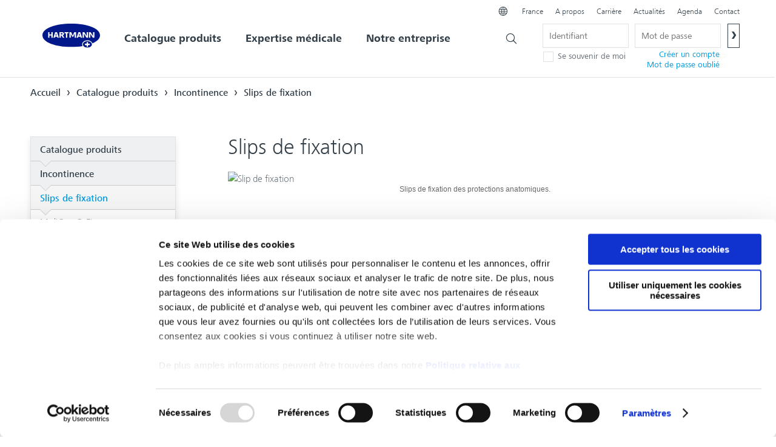

--- FILE ---
content_type: text/html; charset=UTF-8
request_url: https://www.hartmann.fr/portail/catalogue/incontinence/slips-de-fixation.htm
body_size: 20786
content:
<!DOCTYPE html>
















   



  
<html>
	<head>
		<title>Slips de fixation | Hartmann</title>
		<meta name="description" content="Spécialiste des problèmes d'incontinence et de fuites urinaires, HARTMANN a mis au point des solutions adaptées : changes, alèses, slips absorbants…"/>
		<meta name="keywords" content=""/>
		<!-- Google Tag Manager -->
		<script type="text/plain" data-cookieconsent="statistics">
		<!--<script>-->
		(function(w,d,s,l,i){w[l]=w[l]||[];w[l].push({'gtm.start':
		new Date().getTime(),event:'gtm.js'});var f=d.getElementsByTagName(s)[0],
		j=d.createElement(s),dl=l!='dataLayer'?'&l='+l:'';j.async=true;j.src=
		'https://www.googletagmanager.com/gtm.js?id='+i+dl;f.parentNode.insertBefore(j,f);
		})(window,document,'script','dataLayer','GTM-P3PPQL');
		</script>
		<!-- End Google Tag Manager -->
		
		<meta name="google-site-verification" content="OcUwWqB-8eXBLGLF5puGlTcq5aPU9JY4m5mSsNFmypg" />
		<meta http-equiv="X-UA-Compatible" content="IE=edge" >
	    <meta name="viewport" content="width=device-width, initial-scale=1.0, minimum-scale=1.0">	
		<meta property="og:title" content="Hartmann">
	
		<!--portal-core:stateBase/-->

		
	
		<!--base href="/portail/catalogue/incontinence/slips-de-fixation.htm"/-->

		
		
			
			
			<link rel="stylesheet" href="/wps/contenthandler/!ut/p/digest!8ZW4d0Bix3A5oWyMW581_w/sp/mashup:ra:collection?soffset=0&amp;eoffset=2&amp;themeID=ZJ_G19EHJ02N03R50AVULRL3V1004&amp;locale=fr&amp;mime-type=text/css&amp;lm=1637707697000&amp;entry=wp_theme_portal_edit_85__0.0%3Ahead_css&amp;entry=wp_theme_portal_85__0.0%3Ahead_css" type="text/css"/><script type="text/javascript" src="/wps/contenthandler/!ut/p/digest!8ZW4d0Bix3A5oWyMW581_w/mashup/ra:collection?themeID=ZJ_G19EHJ02N03R50AVULRL3V1004&amp;locale=fr&amp;mime-type=text/javascript&amp;lm=1637707666000&amp;entry=wp_client_main__0.0%3Ahead_js&amp;entry=wp_client_ext__0.0%3Ahead_js&amp;entry=wp_theme_portal_85__0.0%3Ahead_js"></script><script type="text/javascript" src="/wps/contenthandler/!ut/p/digest!fIcLLVp3pEe2dNtbVCPm1w/mashup/ra:collection?themeID=ZJ_G19EHJ02N03R50AVULRL3V1004&amp;locale=fr&amp;mime-type=text/javascript&amp;lm=1760252912631&amp;entry=wp_portal__0.0%3Aconfig_config_static"></script><script type="text/javascript">i$.merge({"ibmCfg":{"themeConfig":{"themeUniqueName":"Hartmann","themeRootURI":"/wps/contenthandler/!ut/p/digest!IYW1M9Kb4o5ZJq0HXKrN3A/war/Hartmann/themes/html/Hartmann","themeWebAppBaseURI":"/Hartmann/themes/html/Hartmann","themeWebDAVBaseURI":"war:Hartmann/themes/html/Hartmann/","modulesWebAppBaseURI":"/wps/themeModules","commonResourcesRootURI":"/wps/contenthandler/!ut/p/digest!fIcLLVp3pEe2dNtbVCPm1w/dav/fs-type1/common-resources","isRTL":false,"isPageRenderModeCSA":false,"portletOverridePageTitle":"Slips de fixation","currentContentNodeOID":"Z6_6004BB1A00V340AHOMCBG93CM0","loadingImage":"css/images/loading.gif","dndSourceDefinitions":[],"categorySources":[],"styleSources":[],"layoutSources":[]},"portalConfig":{"locale":"fr","portalURI":"/wps/portal","contentHandlerURI":"/wps/contenthandler/!ut/p/digest!V2hHNTI2hXseFbhqOg7bWA/","pocURI":"/wps/portal/!ut/p/z0/0wcA1NLTeQ!!/","isVirtualPortal":false,"canImpersonate":false,"themeRootURI":"/Hartmann/themes/html/Hartmann","parentPageID":"Z6_6004BB1A00M430A1HQGF7OMP03","currentPageOID":"Z6_6004BB1A00V340AHOMCBG93CM0","canAnonymousUserViewCurrentPage":true,"bootstrapState":"&lt;?xml version=&#034;1.0&#034; encoding=&#034;UTF-8&#034;?&gt;&lt;root xmlns=&#034;http://www.ibm.com/xmlns/prod/websphere/portal/v6.1/portal-state&#034;&gt;&lt;state type=&#034;navigational&#034;&gt;&lt;selection selection-node=&#034;Z6_6004BB1A00V340AHOMCBG93CM0&#034;&gt;&lt;parameters&gt;&lt;param name=&#034;pcid&#034;&gt;&lt;value&gt;0451e71d-5110-4c3c-ad26-22d73b55d844&lt;/value&gt;&lt;/param&gt;&lt;param name=&#034;cntpth&#034;&gt;&lt;value&gt;hartmann/web/catalogue/incontinence/slips-de-fixation&lt;/value&gt;&lt;/param&gt;&lt;/parameters&gt;&lt;mapping src=&#034;Z6_6004BB1A00M430A1HQGF7OMP03&#034; dst=&#034;Z6_6004BB1A00V340AHOMCBG93CM0&#034;/&gt;&lt;mapping src=&#034;Z6_000000000000000000000000A0&#034; dst=&#034;Z6_6004BB1A00V340AHOMCBG93CM0&#034;/&gt;&lt;/selection&gt;&lt;portlet id=&#034;Z7_6004BB1A00V340AHOMCBG93CE0&#034;&gt;&lt;portlet-mode&gt;view&lt;/portlet-mode&gt;&lt;window-state&gt;normal&lt;/window-state&gt;&lt;parameters&gt;&lt;param name=&#034;pcid&#034;&gt;&lt;value&gt;0451e71d-5110-4c3c-ad26-22d73b55d844&lt;/value&gt;&lt;/param&gt;&lt;/parameters&gt;&lt;/portlet&gt;&lt;mode&gt;0&lt;/mode&gt;&lt;shared-parameters id=&#034;Z6_6004BB1A00V340AHOMCBG93CM0&#034;&gt;&lt;shared-parameter nsuri=&#034;http://www.ibm.com/xmlns/prod/datatype/content&#034; localpart=&#034;context&#034;&gt;&lt;value&gt;hartmann/web/catalogue/incontinence/slips-de-fixation&lt;/value&gt;&lt;/shared-parameter&gt;&lt;shared-parameter nsuri=&#034;http://www.ibm.com/xmlns/prod/websphere/portal/publicparams&#034; localpart=&#034;path-info&#034;&gt;&lt;value&gt;catalogue&lt;/value&gt;&lt;value&gt;incontinence&lt;/value&gt;&lt;value&gt;slips-de-fixation&lt;/value&gt;&lt;/shared-parameter&gt;&lt;/shared-parameters&gt;&lt;expansions&gt;&lt;node id=&#034;Z6_6004BB1A00M430A1HQGF7OMP03&#034;/&gt;&lt;node id=&#034;Z6_000000000000000000000000A0&#034;/&gt;&lt;/expansions&gt;&lt;/state&gt;&lt;/root&gt;","isUserLoggedIn":false,"currentUser":"anonymous portal user","currentUserOID":"","aggregatedStyle":null,"isCurrentPageEditable":true,"wcmPageMetadata":{"contentRoot":null,"sharingScope":"ibm.wcm.0.5027595648079817"},"projectUUID":null},"userName":""},"com_ibm_theme_capabilities":{"wp_portal":"0.0","wp_custom_page_style":"0.0","highContrast":"1.0","wp_searchbar":"0.0","wp_client_ext":"0.0","wp_theme_portal_edit_85":"0.0","hasBaseURL":"true","oneUI":"2.1","mashups.enabler":"2.4","wp_theme_portal_85":"0.0","wp_client_main":"0.0","wp_high_contrast":"0.0","dojo":"1.4.3"},"com_ibm_device_class":[]});ibmCfg.portalConfig.bootstrapState=(ibmCfg.portalConfig.bootstrapState||"").replace(/&lt;/gm, '<').replace(/&gt;/gm, '>').replace(/&amp;/gm, '&').replace(/&#039;/gm, "'").replace(/&#034;/gm, '"');</script><script type="text/javascript" src="/wps/contenthandler/!ut/p/digest!IYW1M9Kb4o5ZJq0HXKrN3A/mashup/ra:collection?themeID=ZJ_G19EHJ02N03R50AVULRL3V1004&amp;locale=fr&amp;mime-type=text/javascript&amp;lm=1631873224000&amp;entry=wp_high_contrast__0.0%3Aconfig_js"></script>

		
		<!--[if lte IE 8]>
		<script>
			window.location.href="/maintenance/erreurNavigateur.html";
		</script>
		<![endif]-->
	
		<script>
		if (navigator.appVersion.indexOf("MSIE 7") != -1){
			document.getElementsByTagName("html")[0].className+="ie ie7";
		}
		if (navigator.appVersion.indexOf("MSIE 8") != -1){
			document.getElementsByTagName("html")[0].className+="ie ie8";
		}
		if (navigator.appVersion.indexOf("MSIE 9") != -1){
			document.getElementsByTagName("html")[0].className+="ie ie9";
		}
		if (navigator.appVersion.indexOf("MSIE 10") != -1){
			document.getElementsByTagName("html")[0].className+="ie ie10";
		}
		if (navigator.appVersion.indexOf("MSIE 11") != -1){
			 document.getElementsByTagName("html")[0].className+="ie ie11";
		}
		if (navigator.appName == "Netscape" && navigator.userAgent.indexOf("Firefox")==-1 && navigator.userAgent.indexOf("Chrome")==-1){
			if(navigator.appVersion.indexOf('Trident') === -1) {
				document.getElementsByTagName("html")[0].className+="ie ie11";
			}
			 else {
				document.getElementsByTagName("html")[0].className+="ie edge";
			}
		}
		</script>

		<!--link href='about:blank?250227173000' type="text/css" rel="stylesheet"-->		
		<!--link href='/Hartmann/themes/html/Hartmann/theme2015/css/style_ph.min.css?250227173000' type="text/css" rel="stylesheet"-->		
		<link href='/Hartmann/themes/html/Hartmann/theme2015/css/style_ph.css?250227173000' type="text/css" rel="stylesheet">		
		<link href='/Hartmann/themes/html/Hartmann/theme2015/css/style_responsive.css?250227173000' type="text/css" rel="stylesheet">		
		<link href='/Hartmann/themes/html/Hartmann/theme2015/css/normalize.min.css?250227173000' type="text/css" rel="stylesheet">	
		<link href='/Hartmann/themes/html/Hartmann/theme2015/plugins/owl-carousel/owl.carousel.min.css?250227173000' type="text/css" rel="stylesheet">
		<link href='/Hartmann/themes/html/Hartmann/theme2015/plugins/owl-carousel/owl.theme.min.css?250227173000' type="text/css" rel="stylesheet">
		<link href='/Hartmann/themes/html/Hartmann/theme2015/plugins/dataTables/jquery.dataTables.min.css?250227173000' type="text/css" rel="stylesheet">
		<link href='/Hartmann/themes/html/Hartmann/theme2015/plugins/dataTables/responsive.dataTables.min.css?250227173000' type="text/css" rel="stylesheet">
		<link href='/Hartmann/themes/html/Hartmann/theme2015/plugins/datepicker/smoothness/jquery-ui-1.10.3.custom.css?250227173000' type="text/css" rel="stylesheet">
		<link href='/Hartmann/themes/html/Hartmann/theme2015/plugins/tinybox/tinybox.min.css?250227173000' type="text/css" rel="stylesheet">
		<link href='/Hartmann/themes/html/Hartmann/theme2015/plugins/searchableOptionList/searchableOptionList.min.css?250227173000' type="text/css" rel="stylesheet">
		<link href='/Hartmann/themes/html/Hartmann/theme2015/plugins/swiper/css/swiper.css?250227173000' type="text/css" rel="stylesheet">
		<link href='/Hartmann/themes/html/Hartmann/theme2015/plugins/magnific-popup/magnific-popup.css?250227173000' type="text/css" rel="stylesheet">
	
		<script src='/Hartmann/themes/html/Hartmann/theme2015/plugins/jquery/jquery-1.8.3.min.js?250227173000' type="text/javascript"></script>
		<script src='/Hartmann/themes/html/Hartmann/theme2015/plugins/jquery/jquery-ui-1.8.22.min.js' type="text/javascript"></script>
		<script src='/Hartmann/themes/html/Hartmann/theme2015/plugins/jwplayer/jwplayer.js' type="text/javascript"></script>
		<script src='/Hartmann/themes/html/Hartmann/theme2015/plugins/swiper/js/swiper.min.js' type="text/javascript"></script>
		<script src='/Hartmann/themes/html/Hartmann/theme2015/plugins/magnific-popup/jquery.magnific-popup.min.js' type="text/javascript"></script>
		<script>jwplayer.key="hp97U3Eto1qqvWluln/i3nFpZ8U9VJnq1mBxOw=="</script>
		
		<!-- WEBCHAT ISICOM -->
		<link rel="stylesheet" href="https://webchat.hartmann.fr/webchat/css/isicom.css">
		
		<script id="Cookiebot" src="https://consent.cookiebot.com/uc.js" data-cbid="ce34f7c6-2233-427d-86e7-8a322987257d" type="text/javascript" async></script>
			
	</head>
			
	<body>	
		
		<div id="annonce" class="notification">
			<p></p>
		</div>				
		<div id="erreur-connexion" class="notification">
			<p>Identifiant ou mot de passe incorrect.</p>
		</div>		
		
		<div id="id" data-type="" data-canal="" data-profession="" data-nom="" data-prenom="" data-email="" style="display:none"></div>
		
		<div class="wrapper">
			<div class="hiddenWidgetsDiv">
	<!-- widgets in this container are hidden in the UI by default -->
	<div class='component-container ibmDndRow hiddenWidgetsContainer id-Z7_6004BB1A00V340AHOMCBG93CM6' name='ibmHiddenWidgets' ></div><div style="clear:both"></div>
</div>
<div class='component-container id-Z7_6004BB1A00V340AHOMCBG93CM1' name='ibmMainContainer' >






 





<a name="Z7_6004BB1A00V340AHOMCBG93CE0"></a>
<span class="asa.portlet.id" style="display:none;">Z7_6004BB1A00V340AHOMCBG93CE0</span>

	







































    
    

    
    

    
    
    





    
    
        
            
            <noindex>
<!-- 
* A supprimer avec les enfants si les balises meta version "JSP" sont validées
* [~Component name="hartmann/2015/html_meta_informations"]
-->

<div id="meta-after" style="color:green;display:none">
###TITLE_START###"Slips de fixation | Hartmann"###TITLE_END###
<br>###URL_CANONIQUE_START###""###URL_CANONIQUE_END###
<br>###DESCRIPTION_START###"Spécialiste des problèmes d'incontinence et de fuites urinaires, HARTMANN a mis au point des solutions adaptées : changes, alèses, slips absorbants…"###DESCRIPTION_END###
<br>###TAG_START###""###TAG_END###</div>



<header>

    



 


 
 
 














   <nav class="meta" data-module="">
      <ul>
         <a href="https://corporate.hartmann.info/en/" target="_blank"  id="header_map" class="map">
            <div class="country-selector">
               <div class="pointer"></div>
            </div>
         </a>
         <li><a>France</a></li>
         <li><a id="header_apropos" href="/portail/entreprise.htm">A propos</a></li>
         <li><a href="https://careers.hartmann.info/?locale=fr_FR" target="_blank"  id="header_carriere">Carrière</a></li>
         <li><a id="header_actualites" href="/portail/entreprise/actualites.htm">Actualités</a></li>
         <li><a id="header_agenda" href="/portail/expertise/ateliers_formation.htm">Agenda</a></li>
         <li><a id="header_contact" href="/portail/entreprise/poser_question.htm">Contact</a></li>
      </ul>
    </nav>

   
    <a target="" title="" href="/portail/accueil.htm" class="hg-logo">
         <img src="/Hartmann/themes/html/Hartmann/theme2015/images/hg-logo-2.svg" width="95px" title="HARTMANN" alt="HARTMANN"/>
    </a>
   

   

   <nav id="main-mobile">

   <div class="nav-mobile">
      <a id="nav-toggle"><span class="navigation"></span></a>
   </div>

   <div class="nav-mobile" style="right:66px">
      <a class="search_toggle"><span class="search-show recherche"></span></a>
   </div>

   
   <div class="nav-mobile" style="right:132px">
      <a href="#menu-connexion-popup" class="open-popup-link" data-effect="mfp-zoom-in">
         <span class="login"></span>
      </a>
   </div>
    

   

    
	
	
	<ul class="nav-list" style="display:none">
	
	<li class="menu_navigation">	<a >Catalogue produits</a>	<ul class="nav-dropdown"><li><a target="" title="" class="incontinence-management" href="/portail/catalogue/incontinence/incontinence.htm">Incontinence</a></li><li><a target="" title="" class="incontinence-management" href="/portail/catalogue/hygiene-soin-peau/hygiene-soin-peau.htm">Hygiène et soin de la peau</a></li><li><a target="" title="" class="wound-management" href="/portail/catalogue/soins-plaies/soins-plaies.htm">Soin des plaies</a></li><li><a target="" title="" class="risk-prevention" href="/portail/catalogue/sets/sets-de-soins.htm">Sets de soins</a></li><li><a target="" title="" class="risk-prevention" href="/portail/catalogue/bloc-operatoire/bloc-operatoire.htm">Bloc opératoire</a></li><li><a target="" title="" class="risk-prevention" href="/portail/catalogue/sterilisation/sterilisation.htm">Stérilisation</a></li><li><a target="" title="" class="disinfection" href="/portail/catalogue/desinfection/desinfection.htm">Désinfection des mains</a></li><li><a target="" title="" class="personal-healthcare" href="/portail/catalogue/orthopedie-contention/orthese.htm">Orthopédie et contention</a></li><li><a target="" title="" class="personal-healthcare" href="/portail/catalogue/diagnostic/diagnostic.htm">Diagnostic</a></li><li><a target="" title="" class="risk-prevention" href="/portail/catalogue/gants-examen/gants-examen.htm">Gants d'examen</a></li>	</ul></li><li class="menu_navigation">	<a>Expertise médicale</a>	<ul class="nav-dropdown">	<li><a target="" title="" class="incontinence-management" href="/portail/expertise/incontinence_hygiene.htm">Incontinence et hygiène</a></li><li><a target="" title="" class="wound-management" href="/portail/expertise/cicatrisation_plaies.htm">Soin des plaies</a></li><li><a target="" title="" class="disinfection" href="/portail/expertise/prevention_risques_infectieux.htm">Désinfection</a></li><li><a target="" title="" class="risk-prevention" href="/portail/expertise/perfusion.htm">Perfusion à domicile</a></li><li><a target="" title="" class="" href="/portail/expertise/ateliers_formation.htm">Evènements et réunions</a></li>	</ul></li><li class="menu_navigation">	<a>Notre entreprise</a>	<ul class="nav-dropdown"><li><a id="menu_actualites" target="" title="" class="" href="/portail/entreprise/actualites.htm">Actualités</a></li><li><a id="menu_Notre_mission_et_notre_vision" target="" title="" class="" href="/portail/entreprise/Notre_mission_et_notre_vision.htm">Notre mission</a></li><li><a id="menu_nos_domaines_activite" target="" title="" class="" href="/portail/entreprise/nos_domaines_activite.htm">Nos domaines d'activité</a></li><li><a id="menu_savoir_faire" target="" title="" class="" href="/portail/entreprise/savoir_faire.htm">Notre savoir-faire</a></li><li><a id="menu_notre_groupe" target="" title="" class="" href="/portail/entreprise/notre_groupe.htm">Notre groupe</a></li><li><a id="menu_carriere" target="" title="" class="" href="/portail/entreprise/carriere.htm">Carrière</a></li><li><a id="menu_poser_question" target="" title="" class="" href="/portail/entreprise/poser_question.htm">Nous poser une question</a></li><li><a id="menu_nos-clients-parlent-de-nous" target="" title="" class="" href="/portail/entreprise/nos-clients-parlent-de-nous.htm">Nos clients parlent de nous</a></li></ul></li>

	<li class="menu_separateur"><img src="/Hartmann/themes/html/Hartmann/theme2015/images/separator_mobile.png" /></li>
	
	<li class="menu_compte"><a href="/wps/portal/hartmann/creation_compte">Créer un compte </a></li>
	
	<li class="menu_footer"><a id="header_apropos" href="/portail/entreprise.htm">A propos </a></li>
	<li class="menu_footer"><a id="header_carriere" href="/portail/entreprise/carriere.htm">Carrière </a></li>
	<li class="menu_footer"><a id="header_actualites" href="/portail/entreprise/actualites.htm">Actualités </a></li>
	<li class="menu_footer"><a id="header_agenda" href="/portail/expertise/ateliers_formation.htm">Agenda </a></li>
	<li class="menu_footer"><a id="header_contact" href="/portail/entreprise/poser_question.htm">Contact </a></li>
	<li class="menu_footer menu_close"><a href=""><span>fermer</span></a></li> 
		 
	</ul>
</nav>
	
	

</nav>

   <nav id="main">
   <ul>

      <li id="catalogue"><div><span>Catalogue produits</span></div><div class="flyout" data-index="" style="display: none;"><ul><span class="titre-menu">Catalogue produits</span><li><a target="" title="" class="incontinence-management" href="/portail/catalogue/incontinence/incontinence.htm">Incontinence</a></li><li><a target="" title="" class="incontinence-management" href="/portail/catalogue/hygiene-soin-peau/hygiene-soin-peau.htm">Hygiène et soin de la peau</a></li><li><a target="" title="" class="wound-management" href="/portail/catalogue/soins-plaies/soins-plaies.htm">Soin des plaies</a></li><li><a target="" title="" class="risk-prevention" href="/portail/catalogue/sets/sets-de-soins.htm">Sets de soins</a></li><li><a target="" title="" class="risk-prevention" href="/portail/catalogue/bloc-operatoire/bloc-operatoire.htm">Bloc opératoire</a></li><li><a target="" title="" class="risk-prevention" href="/portail/catalogue/sterilisation/sterilisation.htm">Stérilisation</a></li><li><a target="" title="" class="disinfection" href="/portail/catalogue/desinfection/desinfection.htm">Désinfection des mains</a></li><li><a target="" title="" class="personal-healthcare" href="/portail/catalogue/orthopedie-contention/orthese.htm">Orthopédie et contention</a></li><li><a target="" title="" class="personal-healthcare" href="/portail/catalogue/diagnostic/diagnostic.htm">Diagnostic</a></li><li><a target="" title="" class="risk-prevention" href="/portail/catalogue/gants-examen/gants-examen.htm">Gants d'examen</a></li></ul><div class="flyout" data-index="0" style="display: none;"><span class="titre-menu">Incontinence</span><ul><li><a target='' title='' href='/portail/catalogue/incontinence/changes_complets/changes-complets.htm'>Changes complets</a></li><li><a target='' title='' href='/portail/catalogue/incontinence/slips-absorbants/slips-absorbants.htm'>Slips absorbants</a></li><li><a target='' title='' href='/portail/catalogue/incontinence/protections-anatomiques/protections-anatomiques.htm'>Protections anatomiques</a></li><li><a target='' title='' href='/portail/catalogue/incontinence/Protections-droites/protections-droites.htm'>Protections droites</a></li><li><a target='' title='' href='/portail/catalogue/incontinence/slips-de-fixation/slips-fixation.htm'>Slips de fixation</a></li><li><a target='' title='' href='/portail/catalogue/incontinence/Aleses/aleses.htm'>Alèses de protection</a></li><li><a target='' title='' href='/portail/catalogue/incontinence/systemes-collecteurs-urines/systemes-collecteurs-urines.htm'>Système collecteur d'urines</a></li></ul></div><div class="flyout" data-index="1" style="display: none;"><span class="titre-menu">Hygiène et soin de la peau</span><ul><li><a target='' title='' href='/portail/catalogue/hygiene-soin-peau/soin-peaux-matures/soin-peaux-matures.htm'>Soin des peaux matures</a></li><li><a target='' title='' href='/portail/catalogue/hygiene-soin-peau/hygiene-patient-soignant/hygiene-patient-soignant.htm'>Hygiène du patient et du soignant</a></li><li><a target='' title='' href='/portail/catalogue/hygiene-soin-peau/champs-de-protection/champs-de-protection.htm'>Champs de protection</a></li><li><a target='' title='' href='/portail/catalogue/hygiene-soin-peau/serviettes-gynecologiques/serviettes-gynecologiques.htm'>Serviettes gynécologiques</a></li><li><a target='' title='' href='/portail/catalogue/hygiene-soin-peau/produits-multi-usages/produits-multi-usages.htm'>Produits multi-usages</a></li></ul></div><div class="flyout" data-index="2" style="display: none;"><span class="titre-menu">Soin des plaies</span><ul><li><a target='' title='' href='/portail/catalogue/soins-plaies/pansements-techniques/pansements-techniques.htm'>Pansements techniques</a></li><li><a target='' title='' href='/portail/catalogue/soins-plaies/therapie-par-pression-negative/therapie-par-pression-negative.htm'>Thérapie par pression négative</a></li><li><a target='' title='' href='/portail/catalogue/soins-plaies/compresses-de-gaze/compresses-de-gaze.htm'>Compresses de gaze</a></li><li><a target='' title='' href='/portail/catalogue/soins-plaies/compresses-en-nontisse/compresses-en-nontisse.htm'>Compresses en nontissé</a></li><li><a target='' title='' href='/portail/catalogue/soins-plaies/pansements-absorbants/pansements-absorbants.htm'>Pansements absorbants</a></li><li><a target='' title='' href='/portail/catalogue/soins-plaies/pansements-adhesifs/pansements-adhesifs.htm'>Pansements adhésifs</a></li><li><a target='' title='' href='/portail/catalogue/soins-plaies/bandes-fixation/bandes-fixation.htm'>Bandes de fixation</a></li><li><a target='' title='' href='/portail/catalogue/soins-plaies/bandes-compression/bandes-compression.htm'>Bandes de compression</a></li><li><a target='' title='' href='/portail/catalogue/soins-plaies/bandes-contention-et-compression/bandes-contention-et-compression.htm'>Bandes de contention</a></li></ul><ul><li><a target='' title='' href='/portail/catalogue/soins-plaies/sparadrap/sparadrap.htm'>Sparadrap</a></li><li><a target='' title='' href='/portail/catalogue/soins-plaies/produits-pour-tamponnement/produits-pour-tamponnement.htm'>Produits pour tamponnement</a></li></ul></div><div class="flyout" data-index="3" style="display: none;"><span class="titre-menu">Sets de soins</span><ul><li><a target='' title='' href='/portail/catalogue/sets/sets-de-pansement-domicile/sets-pansement-domicile.htm'>Sets de pansement à domicile</a></li><li><a target='' title='' href='/portail/catalogue/sets/sets-de-perfusion-domicile/sets-de-perfusion-domicile.htm'>Sets de perfusion à domicile</a></li><li><a target='' title='' href='/portail/catalogue/sets/sets-sondage-urinaire-domicile/sets-sondage-urinaire-domicile.htm'>Sets de sondage urinaire à domicile</a></li><li><a target='' title='' href='/portail/catalogue/sets/sets-de-pansements/sets-de-pansements.htm'>Sets de pansement</a></li><li><a target='' title='' href='/portail/catalogue/sets/sets-de-detersion-badigeon/sets-detersion-badigeon.htm'>Sets de détersion et badigeon</a></li><li><a target='' title='' href='/portail/catalogue/sets/sets-suture-ablation-fils/sets-suture-ablation-fils.htm'>Sets de suture et d'ablation de fils</a></li><li><a target='' title='' href='/portail/catalogue/sets/sets-sondage-urinaire/sets-sondage-urinaire.htm'>Sets de sondage urinaire</a></li><li><a target='' title='' href='/portail/catalogue/sets/sets-gynecologie-obstetrique/sets-gynecologie-obstetrique.htm'>Sets de gynécologie et d'obstétrique</a></li><li><a target='' title='' href='/portail/catalogue/sets/sets-anesthesie/sets-anesthesie.htm'>Sets d'anesthésie</a></li></ul><ul><li><a target='' title='' href='/portail/catalogue/sets/sets-dabors-veineux/sets-dabors-veineux.htm'>Sets d'abord veineux</a></li><li><a target='' title='' href='/portail/catalogue/sets/sets-dialyse/sets-dialyse.htm'>Sets de dialyse</a></li><li><a target='' title='' href='/portail/catalogue/sets/sets-soins-bouche/sets-soins-bouche.htm'>Sets de soins de bouche</a></li><li><a target='' title='' href='/portail/catalogue/sets/accessoires-steriles/accessoires-steriles.htm'>Accessoires stériles</a></li><li><a target='' title='' href='/portail/catalogue/sets/sets-perfusion-psad/sets-perfusion-psad.htm'>Sets de perfusion PSAD</a></li></ul></div><div class="flyout" data-index="4" style="display: none;"><span class="titre-menu">Bloc opératoire</span><ul><li><a target='' title='' href='/portail/catalogue/bloc-operatoire/trousses-drapage-operatoire/trousses-drapage-operatoire.htm'>Trousses de drapage opératoire</a></li><li><a target='' title='' href='/portail/catalogue/bloc-operatoire/trousses-operatoires-composites/trousses-operatoires-composites.htm'>Trousses opératoires composites</a></li><li><a target='' title='' href='/portail/catalogue/bloc-operatoire/instrumentation-metallique-usage-unique/instrumentation-metallique-usage-unique.htm'>Instrumentation métallique à usage unique</a></li><li><a target='' title='' href='/portail/catalogue/bloc-operatoire/habillement-chirurgical-sterile/habillement-chirurgical-sterile.htm'>Habillement chirurgical stérile</a></li><li><a target='' title='' href='/portail/catalogue/bloc-operatoire/habillement-non-sterile/habillement-non-sterile.htm'>Habillement non stérile</a></li><li><a target='' title='' href='/portail/catalogue/bloc-operatoire/gants-chirurgie/gants-chirurgie.htm'>Gants de chirurgie</a></li><li><a target='' title='' href='/portail/catalogue/bloc-operatoire/compresses-radiodetectables/compresses-radiodetectables.htm'>Compresses radiodétectables</a></li></ul></div><div class="flyout" data-index="5" style="display: none;"><span class="titre-menu">Stérilisation</span><ul><li><a target='' title='' href='/portail/catalogue/sterilisation/feuilles-sterilisation/feuilles-sterilisation.htm'>Feuilles de stérilisation</a></li><li><a target='' title='' href='/portail/catalogue/sterilisation/sachets-gaines/sachets-gaines.htm'>Sachets et gaines</a></li><li><a target='' title='' href='/portail/catalogue/sterilisation/indicateurs-controles/indicateurs-controles.htm'>Indicateurs et contrôles</a></li><li><a target='' title='' href='/portail/catalogue/sterilisation/stockage/stockage.htm'>Stockage</a></li><li><a target='' title='' href='/portail/catalogue/sterilisation/accessoires-sterilisation/accessoires-sterilisation.htm'>Accessoires de stérilisation</a></li></ul></div><div class="flyout" data-index="6" style="display: none;"><span class="titre-menu">Désinfection des mains</span><ul><li><a target='' title='' href='/portail/catalogue/desinfection/desinfection-mains/desinfection-mains.htm'>Désinfection des mains</a></li><li><a target='' title='' href='/portail/catalogue/desinfection/desinfection-surfaces/desinfection-surfaces.htm'>Désinfection des surfaces</a></li><li><a target='' title='' href='/portail/catalogue/desinfection/accessoires-desinfection/accessoires-desinfection.htm'>Accessoires de désinfection</a></li><li><a target='' title='' href='/portail/catalogue/desinfection/hygiene-mains/hygiene-mains.htm'>Hygiène des mains</a></li></ul></div><div class="flyout" data-index="7" style="display: none;"><span class="titre-menu">Orthopédie et contention</span><ul><li><a target='' title='' href='/portail/catalogue/orthopedie-contention/bandes-adhesives/bandes-adhesives.htm'>Bandes adhésives</a></li><li><a target='' title='' href='/portail/catalogue/orthopedie-contention/ceintures-abdominales/ceintures-abdominales.htm'>Ceintures abdominales</a></li></ul></div><div class="flyout" data-index="8" style="display: none;"><span class="titre-menu">Diagnostic</span><ul><li><a target='' title='' href='/portail/catalogue/diagnostic/Tensiometres/Tensiometres.htm'>Tensiomètres</a></li><li><a target='' title='' href='/portail/catalogue/diagnostic/vitalite/vitalite.htm'>Vitalité</a></li><li><a target='' title='' href='/portail/catalogue/diagnostic/Thermometres/Thermometres.htm'>Thermomètres</a></li><li><a target='' title='' href='/portail/catalogue/diagnostic/pansements-grand-public/pansements-grand-public.htm'>Pansements grand public</a></li></ul></div><div class="flyout" data-index="9" style="display: none;"><span class="titre-menu">Gants d'examen</span><ul><li><a target='' title='' href='/portail/catalogue/gants-examen/gants-examen-latex/gants-examen-latex.htm'>Gants d'examen en latex</a></li><li><a target='' title='' href='/portail/catalogue/gants-examen/gants-examen-vinyle/gants-examen-vinyle.htm'>Gants d'examen en vinyle</a></li><li><a target='' title='' href='/portail/catalogue/gants-examen/gants-examen-nitrile/gants-examen-nitrile.htm'>Gants d'examen en nitrile</a></li></ul></div><div class="flyout" data-index="10" style="display: none;"><span class="titre-menu">Chariots</span><ul></ul></div><div class="flyout" data-index="11" style="display: none;"><span class="titre-menu">Se déplacer</span><ul></ul></div></div></li><li id="expertise"><div><span>Expertise médicale</span></div><div class="flyout" data-index="" style="display: none;"><ul><span class="titre-menu">Expertise médicale</span><li><a target="" title="" class="incontinence-management" href="/portail/expertise/incontinence_hygiene.htm">Incontinence et hygiène</a></li><li><a target="" title="" class="wound-management" href="/portail/expertise/cicatrisation_plaies.htm">Soin des plaies</a></li><li><a target="" title="" class="disinfection" href="/portail/expertise/prevention_risques_infectieux.htm">Désinfection</a></li><li><a target="" title="" class="risk-prevention" href="/portail/expertise/perfusion.htm">Perfusion à domicile</a></li><li><a target="" title="" class="" href="/portail/expertise/ateliers_formation.htm">Evènements et réunions</a></li></ul><div class="flyout" data-index="0" style="display: none;"><span class="titre-menu">Incontinence et hygiène</span><ul><li><a target="" title=""  href="/portail/expertise/incontinence_hygiene/facteurs_risque.htm">Facteurs de risque liés à l'incontinence</a></li><li><a target="" title=""  href="/portail/expertise/incontinence_hygiene/peaux_matures.htm">Incontinence et peau fragilisée</a></li><li><a target="" title=""  href="/portail/expertise/incontinence_hygiene/incontinence-lourde.htm">Incontinence lourde</a></li></ul><div class="flyout" data-index="-1" style="display: none;"><ul><li><a target="" title=""  href="/portail/expertise/incontinence_hygiene/facteurs_risque/occlusion.htm">Occlusion</a></li><li><a target="" title=""  href="/portail/expertise/incontinence_hygiene/facteurs_risque/humidite.htm">Humidité</a></li><li><a target="" title=""  href="/portail/expertise/incontinence_hygiene/facteurs_risque/enzymes.htm">Enzymes digestives</a></li><li><a target="" title=""  href="/portail/expertise/incontinence_hygiene/facteurs_risque/allergies.htm">Allergies</a></li><li><a target="" title=""  href="/portail/expertise/incontinence_hygiene/facteurs_risque/toilettes.htm">Toilettes fréquentes</a></li></ul></div><div class="flyout" data-index="0" style="display: none;"><ul><li><a target="" title=""  href="/portail/expertise/incontinence_hygiene/peaux_matures/evolution.htm">La peau et son évolution</a></li><li><a target="" title=""  href="/portail/expertise/incontinence_hygiene/peaux_matures/prevalence.htm">Des problèmes de peau courant</a></li><li><a target="" title=""  href="/portail/expertise/incontinence_hygiene/peaux_matures/faq.htm">FAQ : conséquences sur la peau</a></li></ul></div><div class="flyout" data-index="1" style="display: none;"><ul></ul></div><script>$("#expertise .flyout[data-index='0'] .flyout[data-index='1']").remove()</script><div class="flyout" data-index="2" style="display: none;"><ul></ul></div><script>$("#expertise .flyout[data-index='0'] .flyout[data-index='2']").remove()</script></div><div class="flyout" data-index="1" style="display: none;"><span class="titre-menu">Soin des plaies</span><ul><li><a target="" title=""  href="/portail/expertise/cicatrisation_plaies/hartmann_soin_des_plaies.htm">HARTMANN et le soin des plaies</a></li><li><a target="" title=""  href="/portail/expertise/cicatrisation_plaies/type_de_plaie.htm">Type de plaie</a></li><li><a target="" title=""  href="/portail/expertise/cicatrisation_plaies/radiodermite.htm">Radiodermite</a></li><li><a target="" title=""  href="/portail/expertise/cicatrisation_plaies/hydrotherapy.htm">De la détersion à la cicatrisation</a></li><li><a target="" title=""  href="/portail/expertise/cicatrisation_plaies/traitement_pression_negative.htm">Thérapie par pression négative (TPN)​</a></li><li><a target="" title=""  href="/portail/expertise/cicatrisation_plaies/mediset.htm">Sets de soins</a></li><li><a target="" title=""  href="/portail/expertise/cicatrisation_plaies/solutions.htm">Solutions</a></li><li><a target="" title=""  href="/portail/expertise/cicatrisation_plaies/conseils.htm">Conseils</a></li><li><a target="" title=""  href="/portail/expertise/cicatrisation_plaies/reportages-professionnels-de-sante.htm">Reportages sur les professionnels de santé</a></li></ul><div class="flyout" data-index="-1" style="display: none;"><ul><li><a target="" title=""  href="/portail/expertise/cicatrisation_plaies/hartmann_soin_des_plaies/HARTMANN_engagement_soin_des_plaies.htm">HARTMANN va plus loin pour le soin des plaies</a></li><li><a target="" title=""  href="/portail/expertise/cicatrisation_plaies/hartmann_soin_des_plaies/200ans_histoire_dediees_sante.htm">200 ans d'histoire dédiées à la santé</a></li><li><a target="" title=""  href="/portail/expertise/cicatrisation_plaies/hartmann_soin_des_plaies/LINK_presentation.htm">LINK, votre réseau de développement professionnel</a></li><li><a target="" title=""  href="/portail/expertise/cicatrisation_plaies/hartmann_soin_des_plaies/temoignage_formation_soin_des_plaies.htm">Pourquoi faut-il se former au soin des plaies ?</a></li></ul></div><div class="flyout" data-index="0" style="display: none;"><ul><li><a target="" title=""  href="/portail/expertise/cicatrisation_plaies/type_de_plaie/escarres.htm">Les escarres</a></li><li><a target="" title=""  href="/portail/expertise/cicatrisation_plaies/type_de_plaie/kyste-pilonidal.htm">Le kyste pilonidal</a></li><li><a target="" title=""  href="/portail/expertise/cicatrisation_plaies/type_de_plaie/Plaies_des_mains_actuslideshow.htm">Les pansements de la main</a></li><li><a target="" title=""  href="/portail/expertise/cicatrisation_plaies/type_de_plaie/les_ulceres.htm">Les ulcères</a></li><li><a target="" title=""  href="/portail/expertise/cicatrisation_plaies/type_de_plaie/plaie_traumatique_landing_page.htm">Les plaies traumatiques</a></li><li><a target="" title=""  href="/portail/expertise/cicatrisation_plaies/type_de_plaie/plaies_exsudatives.htm">Les plaies exsudatives</a></li><li><a target="" title=""  href="/portail/expertise/cicatrisation_plaies/type_de_plaie/plaies-post-operatoires-suturees.htm">Les plaies post-opératoires suturées</a></li><li><a target="" title=""  href="/portail/expertise/cicatrisation_plaies/type_de_plaie/brulures_hydro6.htm">Les brûlures</a></li><li><a target="" title=""  href="/portail/expertise/cicatrisation_plaies/type_de_plaie/plaies-cancereuses.htm">Les plaies cancéreuses</a></li><li><a target="" title=""  href="/portail/expertise/cicatrisation_plaies/type_de_plaie/brulures_pharmacie.htm">Dossier sur les brûlures</a></li><li><a target="" title=""  href="/portail/expertise/cicatrisation_plaies/type_de_plaie/brulures_prescripteur.htm">Brûlures : les différents degrés et traitements</a></li></ul></div><div class="flyout" data-index="1" style="display: none;"><ul><li><a target="" title=""  href="/portail/expertise/cicatrisation_plaies/radiodermite/radiotherapie_effets_secondaires.htm">Définition</a></li><li><a target="" title=""  href="/portail/expertise/cicatrisation_plaies/radiodermite/cancer_radiotherapie_conseils.htm">Conseil pour les patients</a></li><li><a target="" title=""  href="/portail/expertise/cicatrisation_plaies/radiodermite/risques_radiotherapie.htm">Facteurs de risques</a></li><li><a target="" title=""  href="/portail/expertise/cicatrisation_plaies/radiodermite/prise_charge_therapeutique.htm">Prise en charge thérapeutique</a></li><li><a target="" title=""  href="/portail/expertise/cicatrisation_plaies/radiodermite/cas_cliniques_radiotherapie.htm">Pansements adaptés</a></li><li><a target="" title=""  href="/portail/expertise/cicatrisation_plaies/radiodermite/videos.htm">Vidéos</a></li></ul></div><div class="flyout" data-index="2" style="display: none;"><ul><li><a target="" title=""  href="/portail/expertise/cicatrisation_plaies/hydrotherapy/Interet_environnement_humide_controlee.htm">De l’intérêt d’un environnement humide contrôlé sur la plaie</a></li><li><a target="" title=""  href="/portail/expertise/cicatrisation_plaies/hydrotherapy/Deterger_assainir_pansements_videos_pose.htm">Nettoyer, relancer la cicatrisation : les pansements</a></li><li><a target="" title=""  href="/portail/expertise/cicatrisation_plaies/hydrotherapy/cicatriser_apaiser_plaie_exsudative.htm">Cicatriser et apaiser la plaie exsudative</a></li><li><a target="" title=""  href="/portail/expertise/cicatrisation_plaies/hydrotherapy/Cicatriser_apaiser_plaie_tendance_seche.htm">Cicatriser et apaiser la plaie à tendance sèche</a></li><li><a target="" title=""  href="/portail/expertise/cicatrisation_plaies/hydrotherapy/temoignage_soignants.htm">Témoignage de soignants</a></li><li><a target="" title=""  href="/portail/expertise/cicatrisation_plaies/hydrotherapy/videos_pose.htm">Vidéos de pose : pansement du doigt, du sacrum…</a></li><li><a target="" title=""  href="/portail/expertise/cicatrisation_plaies/hydrotherapy/astuce_pose_hydrotac.htm">Astuces de pose</a></li></ul></div><div class="flyout" data-index="3" style="display: none;"><ul><li><a target="" title=""  href="/portail/expertise/cicatrisation_plaies/traitement_pression_negative/principe.htm">Qu'est ce que la TPN ?</a></li><li><a target="" title=""  href="/portail/expertise/cicatrisation_plaies/traitement_pression_negative/systeme_TPN_Vivano.htm">Le système TPN Vivano®</a></li><li><a target="" title=""  href="/portail/expertise/cicatrisation_plaies/traitement_pression_negative/video.htm">Vidéos</a></li><li><a target="" title=""  href="/portail/expertise/cicatrisation_plaies/traitement_pression_negative/information_patient.htm">Information du patient</a></li><li><a target="" title=""  href="/portail/expertise/cicatrisation_plaies/traitement_pression_negative/formulaire_demande_spectrum.htm">Données cliniques</a></li><li><a target="" title=""  href="/portail/expertise/cicatrisation_plaies/traitement_pression_negative/groupe-experts-internationaux.htm">Groupe d’experts internationaux</a></li><li><a target="" title=""  href="/portail/expertise/cicatrisation_plaies/traitement_pression_negative/vivano_services.htm">Vivano® Services</a></li></ul></div><div class="flyout" data-index="4" style="display: none;"><ul><li><a target="" title=""  href="/portail/expertise/cicatrisation_plaies/mediset/histoire-sets-pansements.htm">Dossier sur les sets de soin (histoire, règles d’asepsie, intérêts des différents sets)</a></li></ul></div><div class="flyout" data-index="5" style="display: none;"><ul></ul></div><script>$("#expertise .flyout[data-index='1'] .flyout[data-index='5']").remove()</script><div class="flyout" data-index="6" style="display: none;"><ul><li><a target="" title=""  href="/portail/expertise/cicatrisation_plaies/nettoyer/importance_preparation_lit_plaie.htm">L'importance de la préparation du lit de la plaie</a></li></ul></div><div class="flyout" data-index="7" style="display: none;"><ul></ul></div><script>$("#expertise .flyout[data-index='1'] .flyout[data-index='7']").remove()</script><div class="flyout" data-index="8" style="display: none;"><ul><li><a target="" title=""  href="/portail/expertise/cicatrisation_plaies/solutions/cosmopor-silicone.htm">Cosmopor® Silicone</a></li><li><a target="" title=""  href="/portail/expertise/cicatrisation_plaies/solutions/resposorb-silicone-border.htm">RespoSorb® Silicone Border, le pansement hydrocellulaire nouvelle génération*</a></li><li><a target="" title=""  href="/portail/expertise/cicatrisation_plaies/solutions/resposorb-super.htm">Absorber l’exsudat en excès avec RespoSorb® Super</a></li><li><a target="" title=""  href="/portail/expertise/cicatrisation_plaies/solutions/hydroclean-advance.htm">Nettoyer et stimuler la cicatrisation2 avec HydroClean® Advance</a></li><li><a target="" title=""  href="/portail/expertise/cicatrisation_plaies/solutions/hydrotac-border-multisite.htm">HydroTac® Border Multisite, le pansement qui s'adapte aux zones mobiles(1)</a></li><li><a target="" title=""  href="/portail/expertise/cicatrisation_plaies/solutions/mediset-pansement.htm">La gamme MediSet® Pansement</a></li></ul></div><div class="flyout" data-index="9" style="display: none;"><ul><li><a target="" title=""  href="/portail/expertise/cicatrisation_plaies/conseils/plaies_atones.htm">Conseils pratiques pour le traitement des plaies atones</a></li></ul></div><div class="flyout" data-index="10" style="display: none;"><ul></ul></div><script>$("#expertise .flyout[data-index='1'] .flyout[data-index='10']").remove()</script><div class="flyout" data-index="11" style="display: none;"><ul><li><a target="" title=""  href="/portail/expertise/cicatrisation_plaies/reportages-professionnels-de-sante/reportage-dr-jean-jacques-albertini.htm">Reportage sur le Dr Jean-Jacques Albertini</a></li><li><a target="" title=""  href="/portail/expertise/cicatrisation_plaies/reportages-professionnels-de-sante/reportage-anne-laure-savoure.htm">Reportage sur Anne-Laure Savouré</a></li><li><a target="" title=""  href="/portail/expertise/cicatrisation_plaies/reportages-professionnels-de-sante/reportage-dr-basile-tsilividis.htm">Reportage sur le Dr Basile Tsilividis</a></li><li><a target="" title=""  href="/portail/expertise/cicatrisation_plaies/reportages-professionnels-de-sante/reportage-dr-alessandro-falchetti.htm">Reportage sur le Dr Alessandro Falchetti</a></li><li><a target="" title=""  href="/portail/expertise/cicatrisation_plaies/reportages-professionnels-de-sante/reportage-dr-laurent-verhaeghe.htm">Reportage sur le Dr Laurent Verhaeghe</a></li></ul></div><div class="flyout" data-index="12" style="display: none;"><ul><li><a target="" title=""  href="/portail/expertise/cicatrisation_plaies/reportages-professionnels-de-sante-pageorpheline/reportage-dr-jean-jacques-albertini.htm">Reportage sur le Dr Jean-Jacques Albertini</a></li><li><a target="" title=""  href="/portail/expertise/cicatrisation_plaies/reportages-professionnels-de-sante-pageorpheline/reportage-anne-laure-savoure.htm">Reportage sur Anne-Laure Savouré</a></li><li><a target="" title=""  href="/portail/expertise/cicatrisation_plaies/reportages-professionnels-de-sante-pageorpheline/reportage-dr-basile-tsilividis.htm">Reportage sur le Dr Basile Tsilividis</a></li><li><a target="" title=""  href="/portail/expertise/cicatrisation_plaies/reportages-professionnels-de-sante-pageorpheline/reportage-dr-alessandro-falchetti.htm">Reportage sur le Dr Alessandro FALCHETTI</a></li><li><a target="" title=""  href="/portail/expertise/cicatrisation_plaies/reportages-professionnels-de-sante-pageorpheline/reportage-dr-laurent-verhaeghe.htm">Reportage sur le Dr Laurent VERHAEGHE</a></li></ul></div><div class="flyout" data-index="13" style="display: none;"><ul></ul></div><script>$("#expertise .flyout[data-index='1'] .flyout[data-index='13']").remove()</script></div><div class="flyout" data-index="2" style="display: none;"><span class="titre-menu">Désinfection</span><ul><li><a target="" title=""  href="/portail/expertise/prevention_risques_infectieux/desinfection_main.htm">Désinfection des mains</a></li><li><a target="" title=""  href="/portail/expertise/prevention_risques_infectieux/port_masque.htm">Les bonnes pratiques du port du masque</a></li><li><a target="" title=""  href="/portail/expertise/prevention_risques_infectieux/pathologie-hivernale-qualite-produit.htm">Pathologie hivernale</a></li><li><a target="" title=""  href="/portail/expertise/prevention_risques_infectieux/quiz-hygiene-lavage-mains.htm">Quiz : hygiène et lavage des mains</a></li><li><a target="" title=""  href="/portail/expertise/prevention_risques_infectieux/quiz-gants-examen.htm">Quiz : le port de gants d'examen</a></li></ul><div class="flyout" data-index="-1" style="display: none;"><ul><li><a target="" title=""  href="/portail/expertise/prevention_risques_infectieux/desinfection_main/Hygiene_mains.htm">Hygiène des mains</a></li><li><a target="" title=""  href="/portail/expertise/prevention_risques_infectieux/desinfection_main/hygiene_mains_bonnes_pratiques.htm">Hygiène des mains : les bonnes pratiques</a></li><li><a target="" title=""  href="/portail/expertise/prevention_risques_infectieux/desinfection_main/systeme_hygiene_mains.htm">Système d'hygiène des mains</a></li><li><a target="" title=""  href="/portail/expertise/prevention_risques_infectieux/desinfection_main/protection.htm">Protection</a></li><li><a target="" title=""  href="/portail/expertise/prevention_risques_infectieux/desinfection_main/lavage.htm">Lavage</a></li><li><a target="" title=""  href="/portail/expertise/prevention_risques_infectieux/desinfection_main/soins.htm">Soins</a></li><li><a target="" title=""  href="/portail/expertise/prevention_risques_infectieux/desinfection_main/irritation_peau.htm">Irritation de la peau</a></li></ul></div><div class="flyout" data-index="0" style="display: none;"><ul></ul></div><script>$("#expertise .flyout[data-index='2'] .flyout[data-index='0']").remove()</script><div class="flyout" data-index="1" style="display: none;"><ul></ul></div><script>$("#expertise .flyout[data-index='2'] .flyout[data-index='1']").remove()</script><div class="flyout" data-index="2" style="display: none;"><ul></ul></div><script>$("#expertise .flyout[data-index='2'] .flyout[data-index='2']").remove()</script><div class="flyout" data-index="3" style="display: none;"><ul></ul></div><script>$("#expertise .flyout[data-index='2'] .flyout[data-index='3']").remove()</script><div class="flyout" data-index="4" style="display: none;"><ul></ul></div><script>$("#expertise .flyout[data-index='2'] .flyout[data-index='4']").remove()</script><div class="flyout" data-index="5" style="display: none;"><ul></ul></div><script>$("#expertise .flyout[data-index='2'] .flyout[data-index='5']").remove()</script><div class="flyout" data-index="6" style="display: none;"><ul></ul></div><script>$("#expertise .flyout[data-index='2'] .flyout[data-index='6']").remove()</script></div><div class="flyout" data-index="3" style="display: none;"><span class="titre-menu">Perfusion à domicile</span><ul><li><a target="" title=""  href="/portail/expertise/perfusion/gamme_mediset_perfusion.htm">La gamme MediSet® perfusion</a></li><li><a target="" title=""  href="/portail/expertise/perfusion/poser_une_perfusion_sur_Picc_Line.htm">Poser une perfusion sur Picc-Line</a></li><li><a target="" title=""  href="/portail/expertise/perfusion/poser_une_perfusion_a_domicile.htm">Poser une perfusion à domicile</a></li><li><a target="" title=""  href="/portail/expertise/perfusion/outils_pratiques.htm">Outils pratiques</a></li><li><a target="" title=""  href="/portail/expertise/perfusion/rehydratation.htm">Réhydratation</a></li></ul><div class="flyout" data-index="-1" style="display: none;"><ul><li><a target="" title=""  href="/portail/expertise/perfusion/gamme_mediset_perfusion/packagings_facilement_identifiables.htm">Des packagings facilement identifiables</a></li><li><a target="" title=""  href="/portail/expertise/perfusion/gamme_mediset_perfusion/composition_prise_charge.htm">Une prise en charge forfaitisée</a></li><li><a target="" title=""  href="/portail/expertise/perfusion/gamme_mediset_perfusion/correspondance_gamme.htm">Aide à délivrance sur les forfaits perfusion par gravité</a></li><li><a target="" title=""  href="/portail/expertise/perfusion/gamme_mediset_perfusion/nos_solutions_accompagnement.htm">Nos solutions pour vous accompagner</a></li></ul></div><div class="flyout" data-index="0" style="display: none;"><ul><li><a target="" title=""  href="/portail/expertise/perfusion/poser_une_perfusion_sur_Picc_Line/composants_specifiques.htm">Les composants spécifiques</a></li><li><a target="" title=""  href="/portail/expertise/perfusion/poser_une_perfusion_sur_Picc_Line/recommandations.htm">Les recommandations</a></li><li><a target="" title=""  href="/portail/expertise/perfusion/poser_une_perfusion_sur_Picc_Line/conseils_patients_soignants.htm">Les conseils pour le patient et le soignant</a></li></ul></div><div class="flyout" data-index="1" style="display: none;"><ul></ul></div><script>$("#expertise .flyout[data-index='3'] .flyout[data-index='1']").remove()</script><div class="flyout" data-index="2" style="display: none;"><ul><li><a target="" title=""  href="/portail/expertise/perfusion/outils_pratiques/Conversion_calcul_debit.htm">Calcul du débit goutte à goutte</a></li><li><a target="" title=""  href="/portail/expertise/perfusion/outils_pratiques/codes_couleurs_aiguilles_huber.htm">Codes couleurs aiguille de Huber, cathéters courts, épicraniennes</a></li></ul></div><div class="flyout" data-index="3" style="display: none;"><ul></ul></div><script>$("#expertise .flyout[data-index='3'] .flyout[data-index='3']").remove()</script><div class="flyout" data-index="4" style="display: none;"><ul></ul></div><script>$("#expertise .flyout[data-index='3'] .flyout[data-index='4']").remove()</script></div><div class="flyout" data-index="4" style="display: none;"><span class="titre-menu">Evènements et réunions</span><ul><li><a target="" title=""  href="/portail/expertise/ateliers_formation/formations.htm">Évènements HARTMANN LINK®</a></li></ul><div class="flyout" data-index="-1" style="display: none;"><ul></ul></div><script>$("#expertise .flyout[data-index='4'] .flyout[data-index='-1']").remove()</script><div class="flyout" data-index="0" style="display: none;"><ul></ul></div><script>$("#expertise .flyout[data-index='4'] .flyout[data-index='0']").remove()</script></div></div></li><li id="entreprise"><div><span>Notre entreprise</span></div><div class="flyout" data-index="" style="display: none;"><ul><span class="titre-menu">Notre entreprise</span><li><a id="menu_actualites" target="" title="" class="" href="/portail/entreprise/actualites.htm">Actualités</a></li><li><a id="menu_Notre_mission_et_notre_vision" target="" title="" class="" href="/portail/entreprise/Notre_mission_et_notre_vision.htm">Notre mission</a></li><li><a id="menu_nos_domaines_activite" target="" title="" class="" href="/portail/entreprise/nos_domaines_activite.htm">Nos domaines d'activité</a></li><li><a id="menu_savoir_faire" target="" title="" class="" href="/portail/entreprise/savoir_faire.htm">Notre savoir-faire</a></li><li><a id="menu_notre_groupe" target="" title="" class="" href="/portail/entreprise/notre_groupe.htm">Notre groupe</a></li><li><a id="menu_carriere" target="" title="" class="" href="/portail/entreprise/carriere.htm">Carrière</a></li><li><a id="menu_poser_question" target="" title="" class="" href="/portail/entreprise/poser_question.htm">Nous poser une question</a></li><li><a id="menu_nos-clients-parlent-de-nous" target="" title="" class="" href="/portail/entreprise/nos-clients-parlent-de-nous.htm">Nos clients parlent de nous</a></li></ul><div class="flyout" data-index="0" style="display: none;"><span class="titre-menu">Actualités</span><ul></ul></div><script>$("#entreprise .flyout[data-index='0']").remove()</script><div class="flyout" data-index="1" style="display: none;"><span class="titre-menu">Notre mission</span><ul><li><a target="" title="" href="/portail/entreprise/Notre_mission_et_notre_vision/Notre_mission.htm">Notre mission</a></li><li><a target="" title="" href="/portail/entreprise/Notre_mission_et_notre_vision/notre_vision.htm">Notre vision</a></li></ul></div><div class="flyout" data-index="2" style="display: none;"><span class="titre-menu">Nos domaines d'activité</span><ul><li><a target="" title="" href="/portail/entreprise/nos_domaines_activite/une_expertise_medicale_multiple.htm">Une expertise médicale multiple</a></li><li><a target="" title="" href="/portail/entreprise/nos_domaines_activite/L_hygiene_et_l_incontinence.htm">L'hygiène et l'incontinence</a></li><li><a target="" title="" href="/portail/entreprise/nos_domaines_activite/les_soins_et_la_cicatrisation.htm">Les soins et la cicatrisation</a></li><li><a target="" title="" href="/portail/entreprise/nos_domaines_activite/la_prevention_des_risques_d_infection.htm">La prévention des risques d'infection</a></li><li><a target="" title="" href="/portail/entreprise/nos_domaines_activite/l_autodiagnostic_et_l_immobilisation.htm">L'autodiagnostic et l'immobilisation</a></li></ul></div><div class="flyout" data-index="3" style="display: none;"><span class="titre-menu">Notre savoir-faire</span><ul><li><a target="" title="" href="/portail/entreprise/savoir_faire/l_exigence_de_qualite.htm">L'exigence de qualité</a></li><li><a target="" title="" href="/portail/entreprise/savoir_faire/la_production_et_la_logistique.htm">La production et la logistique</a></li><li><a target="" title="" href="/portail/entreprise/savoir_faire/l_environnement.htm">L'environnement</a></li><li><a target="" title="" href="/portail/entreprise/savoir_faire/Nos_services.htm">Les services à valeur ajoutée</a></li></ul></div><div class="flyout" data-index="4" style="display: none;"><span class="titre-menu">Notre groupe</span><ul><li><a target="" title="" href="/portail/entreprise/notre_groupe/hartmann_france.htm">HARTMANN France</a></li><li><a target="" title="" href="/portail/entreprise/notre_groupe/hartmann_dans_le_monde.htm">HARTMANN dans le monde</a></li><li><a target="" title="" href="/portail/entreprise/notre_groupe/la_marque_hartmann.htm">La marque HARTMANN</a></li><li><a target="" title="" href="/portail/entreprise/notre_groupe/hartmann_200ans.htm">HARTMANN : 200 ans d'histoire</a></li></ul></div><div class="flyout" data-index="5" style="display: none;"><span class="titre-menu">Carrière</span><ul></ul></div><script>$("#entreprise .flyout[data-index='5']").remove()</script><div class="flyout" data-index="6" style="display: none;"><span class="titre-menu">Nous poser une question</span><ul></ul></div><script>$("#entreprise .flyout[data-index='6']").remove()</script><div class="flyout" data-index="7" style="display: none;"><span class="titre-menu">Nos clients parlent de nous</span><ul></ul></div><script>$("#entreprise .flyout[data-index='7']").remove()</script></div></li>


       <span class="search-show"></span> 

   </ul>
</nav>


   <div class="site-search">
      <form id="search-form" name="formRechercheHeader" method="GET" action="">
         <input type="text" name="query" id="search" autocomplete="off" placeholder="Recherche d'informations">
         <input type="hidden" name="search_query"/>
         <input type="hidden" name="authoringtemplate"/>
         <input type="hidden" id="filter" name="filter"/>
      </form>
      <span class="search-close"></span>  
   </div>

<script>

   
   var urlTraitement = "/wps/wcm/connect/Hartmann/admin/accueil/590783a5-a143-4873-9694-3d326ed2cbcb?srv=cmpnt&source=library&cmpntid=27f18a08-fa2d-42d8-afaf-2c218e4fea00&WCM_Page.ResetAll=TRUE&CACHE=NONE&CONTENTCACHE=NONE&CONNECTORCACHE=NONE";
   

   

   $(function () {
    $('.site-search input[name="query"]').devbridgeAutocomplete({
        serviceUrl: urlTraitement,
        lookupFilter: function(suggestion, originalQuery, queryLowerCase) {
            var re = new RegExp('\\b' + $.Autocomplete.utils.escapeRegExChars(queryLowerCase), 'gi');
            return re.test(suggestion.value);
        },
        onHint: function (hint) {
            $('#autocomplete-ajax-x').val(hint);
        },
	onSelect: function(suggestion) {
	    $( '.site-search input[name="search_query"]' ).val(suggestion.value);
            // $( '.site-search input[name="query"]' ).focus();
            // validerFormRechercheHeader( $("form[name='formRechercheHeader']")); 
        },
	groupBy: 'category'
    });
   });	

</script>

   








 
 
 
















		   



<div class="connexion">

	
	
		
			<form method="POST" action='/Hartmann/themes/html/Hartmann/login.jsp?nocache=1769051290547' enctype="application/x-www-form-urlencoded" name="LoginForm">
			
				<div class="left">					
					<input id="userIDHeader" type="text" name="userid" tabindex="1" placeholder="Identifiant" />
					<div class="field rememberme">
						<input class="button" type="checkbox" >
						<label for="rememberme">Se souvenir de moi</label>
						<input name="rememberme" type="hidden" value="false">						
					</div>
					<script>
					$(".rememberme").click((function(event){
						if($(this).find("input.button").is(':checked')){
							$(this).find("input.button").prop('checked', false);
							$(".rememberme input[name='rememberme']").val("false");
						}else{
							$(this).find("input.button").prop('checked', true);
							$(".rememberme input[name='rememberme']").val("true");
						}
					}));
					</script>
								
					<script>
					$(document).ready(function() {
						if(getCookie("ErrorLogin")=="true"){
							$(function() {
								$("#erreur-connexion").show();
							});
							deleteCookie("ErrorLogin");
						};
					});
						
					</script>											
				</div>
				
				<div class="right">
					<input id="passwordHeader" type="password" name="password" tabindex="2" placeholder="Mot de passe" />
					<a id="header_creation_compte" href="/wps/portal/hartmann/creation_compte" >Cr&eacute;er un compte</a>
					<a id="header_mot_passe_oublie" href="/wps/portal/hartmann/password" >Mot de passe oubli&eacute;</a>
				</div>
				
				<input id="path" name="path" type="hidden" value="/portail/catalogue/incontinence/slips-de-fixation.htm">
				
				<div class="form-submit">
					<button id="header_connexion" type="submit" class="button form-submit" tabindex="3" ></button>
				</div>		
				
			
			</form>

	

  
		
		
</div>


   

   

</header>

<hr class="header">


<section class="cover-responsive">
   <div class="swiper-container">
      <div class="swiper-wrapper">
         <div class="swiper-slide">
           
  
 <a title="" target=""href="/portail/accueil.htm">Accueil</a>    
   

   

         </div>

<div class="swiper-slide" data-level="2">
<img src="/Hartmann/themes/html/Hartmann/theme2015/images/divider.png">
<a href="/wps/portal/hartmann/contenu/catalogue/!ut/p/z0/fYyxCsIwEEC_xaGj3GlLwTHJoAjBTeItci01jdakLafVv7dObo6P93hA4IAiP4NnCSlyN_OJynOJWGi9UojHvEC1O1ijt5vcWIQ90P9gPoTrMJACqlOU5iXgWh7lzjFmODVVhjULd8k_mm-8Hq2xHqhnaZchXhK4n-9vVL0ntfgAT5GdxQ!!/catalogue
">Catalogue produits</a>
</div>

<script>
   var niveau3 = 'Catalogue produits';
   if(niveau3=='Mes services'){
      $(".swiper-slide[data-level='2']").hide();
   }
</script>



<div class="swiper-slide" data-level="3">
<img src="/Hartmann/themes/html/Hartmann/theme2015/images/divider.png">
<a href="/wps/portal/hartmann/contenu/catalogue/incontinence/!ut/p/z0/fcwxD4IwEIbh3-LQ0dwphMSxMGhMGjdTbzEHqVDFK5Aq-u-FxcTF8Uue7wUCCyT89DVHH4TbaZ8oO2eIaZ6vNOIxSVHvDqbIt5ukMAh7oP9gKvhr35MGqoJE94pgGx7inUUUjq5UWHHkNtQPp9DLjLw4qdx8XQ-mMDVQx7FZerkEsF8N9kd3Nyrfo158AN5ascM!/incontinence
">Incontinence</a></div>

<script>
   if(niveau3=='Mes services'){
     $(".swiper-slide[data-level='3']").hide();
   }
</script>

<div class="swiper-slide">
   <img src="/Hartmann/themes/html/Hartmann/theme2015/images/divider.png">
   <a href="/wps/portal/hartmann/contenu/catalogue/incontinence/slips-de-fixation/!ut/p/z0/[base64]!!/slips-fixation
">Slips de fixation</a>
</div>	</ul>
</div>
</section>
<aside>









 
 
 














 
 
 









<nav class="menu">
	<ul class="breadcrumb">
	
						
										
										

									
							
										
										

									
							
										
										

									
	
<li class="selected 1"><a href="/portail/catalogue/catalogue.htm">Catalogue produits</a></li>
<li class="selected 0"><a href="/portail/catalogue/incontinence/incontinence.htm">Incontinence</a></li>
<li class="active"><a href="/portail/catalogue/incontinence/slips-de-fixation/slips-fixation.htm">Slips de fixation</a></li>
<li><span>MoliCare® Fixpants</span></li>

	</ul>
</nav>
<script>
$(function() {
	var nbFils = $("nav.menu > ul > li:not(.selected,.active)").length;
	if(nbFils == 0){
		$("nav.menu > ul > li.active > a").addClass("produit");
		$("nav.menu > ul > li.active").removeClass("active");	
	}
});
</script>	
	



<a title="" target="" href="/wps/portal/hartmann/creation_compte" class="inscription">S'inscrire sur hartmann.fr</a>




</aside>

</noindex>

<main role="main">

    <h1>Slips de fixation</h1>

   <section class="presentation-sous-famille">
      
      <div class="text"><img src="/wps/wcm/connect/fb7a62ef-0abf-486e-8d11-a996f1112ee5/624x554_slip_fixation.jpg?MOD=AJPERES&amp;CACHEID=ROOTWORKSPACE-fb7a62ef-0abf-486e-8d11-a996f1112ee5-mXh0Pl0" alt="Slip de fixation" name="Slip de fixation" width="624" height="554" /><p><span style=" color: rgb(102, 102, 102); font-family: Arial, sans-serif; font-size: 12px; line-height: 18px;">Slips de fixation des protections anatomiques.</span></p></div>
   </section>
   
   <section class="liste-produits">
      

      
         
<div class="produit">
   <div class="visible">
      <div class="image"><img src="/wps/wcm/connect/44d41537-ab1b-418c-ad0d-917f02554236/624x554_molicare_fixpants_produit_nu.jpg?MOD=AJPERES&amp;CACHEID=ROOTWORKSPACE-44d41537-ab1b-418c-ad0d-917f02554236-oNuxT0i" alt="molicare_fixpants_situation" name="molicare_fixpants_situation" width="624" height="554" /></div>
      <div class="h3">MoliCare&reg; Fixpants</div>
      <div class="text">Slips de fixation à usage unique.</div>
</div>
</div>

      
   </section>

      
         <section class="bloc-connexion">
   <div class="connexion">
      <div class="h3">Connectez-vous ou inscrivez-vous pour accéder à ce contenu</div>

      <form method="POST" action='/Hartmann/themes/html/Hartmann/login.jsp' enctype="application/x-www-form-urlencoded" name="LoginForm" autocomplete="off">

         <div class="champ"> 
            <div class="left">
               <label for="identifiant">Identifiant</label>					
               <input type="text" name="userid" id="userID">
            </div>
            <div class="right">
               <label for="password">Mot de passe</label>	
               <input type="password" name="password" id="password">
            </div>
         </div>

         <div class="validation">           
            <div id="form_btn_valid" class="form_btn">
               <input id="boxConnexion_valider" type="submit" style="" class="button" name="valider" value="Se connecter">
            </div>
            <a id="boxConnexion_inscription" class="creation-compte" title="" target="" href="/wps/portal/hartmann/creation_compte" >Inscrivez-vous</a>
            <a id="boxConnexion_mdpOublie" title="" target="" href="/wps/portal/hartmann/password">Mot de passe oublié</a>
         </div>

         <input id="pathBlocConnexion" name="path" type="hidden" value="/wps/portal/hartmann/contenu/catalogue/incontinence/slips-de-fixation/slips-fixation/!ut/p/z0/[base64]!!/">
      </form> 	

   </div>

   <div class="inscription">
      <p>Vous n'avez pas encore de compte ? <a id="boxConnexion_inscription" title="" target="" href="/wps/portal/hartmann/creation_compte" >Inscrivez-vous</a> gratuitement pour profiter de plus d'informations sur nos produits et accéder à nos services.</p>
   </div>

</div>
</section>
       

</main>

<noindex>
<footer class="mobile">
   <ul class="nav-list">
<li class="menu_separateur"><img src="/Hartmann/themes/html/Hartmann/theme2015/images/separator_mobile.png"></li>
      <li class="menu_navigation"><a class="up">Contactez-nous</a>
         <ul class="nav-dropdown" style="display: none;">
         <li><a id="footer_contact_menucontacteznous" href="/portail/entreprise/poser_question.htm">Nous poser une question</a></li>
         <li><a href="/portail/entreprise/notre_groupe/hartmann_france.htm">Où nous trouver ?</a></li>
         
         </ul>
      </li>


      <li class="menu_navigation"><a class="up">Presse</a>
         <ul class="nav-dropdown" style="display: none;">
            <li><a href="/portail/informations/media.htm">Média</a></li>
         </ul>
      </li>
      <li class="menu_navigation"><a class="up">Catalogue</a>
         <ul class="nav-dropdown" style="display: none;">
            <li>
<li><a href="/wps/portal/hartmann/contenu/catalogue/incontinence/!ut/p/z0/fcwxD4IwEIbh3-LQ0dwphMSxMGhMGjdTbzEHqVDFK5Aq-u-FxcTF8Uue7wUCCyT89DVHH4TbaZ8oO2eIaZ6vNOIxSVHvDqbIt5ukMAh7oP9gKvhr35MGqoJE94pgGx7inUUUjq5UWHHkNtQPp9DLjLw4qdx8XQ-mMDVQx7FZerkEsF8N9kd3Nyrfo158AN5ascM!/incontinence
">Incontinence</a></li>



<li><a href="/wps/portal/hartmann/contenu/catalogue/hygiene-soin-peau/!ut/p/z0/[base64]!!/hygiene-soin-peau
">Hygiène et soin de la peau</a></li>



<li><a href="/wps/portal/hartmann/contenu/catalogue/soins-plaies/!ut/p/z0/fcy7CsJAEIXhZ7FIGWY0IWC5SaEIi52s08gkrMlqnM1lNfr2xkawsTzwnR8IDJDww9UcnBdu532k7JQhpnm-VIiHJEW13esi36yTQiPsgP6DueAufU8KqPIS7DOAaXgINxaJcLJlhBUHbn19txGO3skYdy07O36uq0EXugbqODSxk7MH89VgfnR3pfI1qcUbCvLkhw!!/soins-plaies
">Soin des plaies</a></li>



<li><a href="/wps/portal/hartmann/contenu/catalogue/sets/!ut/p/z0/fcy7DoJAEIXhZ7GgNDMKIbFcKDQmGzuzTmMGssIi7nIZRd9etLC0PMl3fiAwQJ4frmJxwXM77xOl5xQxybKVQjzGCardQefZdhPnGmEP9B_MBdf0PSmgMnixTwFT8yA39j7CyRYRlizchupuIxytjJ_LetC5roA6lnrp_CWA-SkwX9VdqXhNavEGpcmNlg!!/sets-de-soins
">Sets de soins</a></li>



<li><a href="/wps/portal/hartmann/contenu/catalogue/bloc-operatoire/!ut/p/z0/fcwxD4IwEIbh3-LASO4UQuJYGDQmjZupt5iDVKhiC80p-u_FxcHB8Uve5wMCA-T54VoWFzz38z5ScSoQ87JcKsRDlqPa7nVVbtZZpRF2QP-D-cFdxpEUUBO82KeA6TjKjb1PcLJ1gg0L96G92wTrPjRpGGxkCS7aj15FXekWaGDpUufPAcwXgPkFw5Xq16QWbwzio0w!/bloc-operatoire
">Bloc opératoire</a></li>



<li><a href="/wps/portal/hartmann/contenu/catalogue/sterilisation/!ut/p/z0/fc29CsJAEATgZ7FIKbuaELC8pFCEw07ObWQTzuQ03uVnNfr2RgvBxnLgmxkgMECe765iccFzM-UDpccUMcmyhULcxwmqzU7n2XoV5xphC_QfTAvu3HWkgMrgxT4ETM29XNn7CEdbRFiycBOqm41wENu7xg2f_3d32etcV0AtSz13_hTAfDmYX95eqHiOavYCEV3mVA!!/sterilisation
">Stérilisation</a></li>



<li><a href="/wps/portal/hartmann/contenu/catalogue/desinfection/!ut/p/z0/fY2xDoIwFEW_xaGjeU8hJI6FQWPSuJn6FvPAClVsAavo31sWExfHm3vOvUCggRw_bc3BesdtzAfKjhlimucLibhPUpSbnSry9SopFMIW6D8QF-yl70kCVd4F8wqgGx7CjZ0TOJpSYMWBW18_jMCTuVt3NtV0P6nLQRWqBuo4NPPYeNBfGvQP3V2pfI9y9gFms8GU/desinfection
">Désinfection des mains</a></li>



<li><a href="/wps/portal/hartmann/contenu/catalogue/orthopedie-contention/!ut/p/z0/[base64]!/orthese
">Orthopédie et contention</a></li>



<li><a href="/wps/portal/hartmann/contenu/catalogue/diagnostic/!ut/p/z0/fcwxD4IwEIbh3-LAaO4UQuJYGCQmjZupt5gDsVSxBTxF_724GCfHL3m-FwgMkOeHsywueG6nvaf0kCImWbZQiLs4QVVsdZ6tV3GuETZA_8FUcOe-JwVUBS_1U8A0PMiVvY9wrMsIKxZug73XER4dWx9u4qrPcTnoXFugjqWZO38KYL4WzI_tLlS-RjV7A3bSRg8!/diagnostic
">Diagnostic</a></li>



<li><a href="/wps/portal/hartmann/contenu/catalogue/gants-examen/!ut/p/z0/fcwxD4IwEIbh3-LAaO4UQuJYGDQmjZupt5iDVKjCFbAK_ntxMXFx_JLne4HAAAk_XcXBeeFm3idKzylikmUrhXiME1S7g86z7SbONcIe6D-YC-7a96SASi_BTgFMzUNoWSTC0RYRlhy48dXDRlixhPvSTtxa-VzXg851BdRxqJdOLh7MV4P50d2NiteoFm-wlWUa/gants-examen
">Gants d&#39;examen</a></li>






</li>
         </ul>
      </li>
      <li class="menu_navigation"><a class="up">Expertise médicale</a>
         <ul class="nav-dropdown" style="display: none;">
            <li>
<li><a href="/wps/portal/hartmann/contenu/expertise/incontinence_hygiene/!ut/p/z0/fYy7DoJAEAC_xYLS7CqExBIoNCYXO3NuQw6ywvpYHl4E_l5orIzlJDMDBBZI3Vsq56VR95j5QnEeI0ZpukkQz2GEyeFksnS_CzODcAT6L8wHuXUdJUBlo55HD7Z2vX861QAHLgLkseXey4sDFF0kUdaS83qqhJWXxbY3mamAWufrtei1AfutwP6s2jsV05CsPttk4xM!/">Incontinence et hygiène</a></li>



<li><a href="/wps/portal/hartmann/contenu/expertise/cicatrisation_plaies/!ut/p/z0/[base64]!/">Soin des plaies</a></li>



<li><a href="/wps/portal/hartmann/contenu/expertise/prevention_risques_infectieux/!ut/p/z0/[base64]!/">Désinfection</a></li>



<li><a href="/wps/portal/hartmann/contenu/expertise/perfusion/!ut/p/z0/fY2xDoIwFEW_xaGjeU8hJI6FQWPSuJn6FlNMgaKWAk_Bv7cuurndm5xzLxBoIG-erjbsOm9usZ8oO2eIaZ6vJOIxSVHuDqrIt5ukUAh7oP9AXHBt35MEunSe7cygGzPw3XgvcLKlQDsHO7AbrcAYqscYvz_eelCFqoGC4WbpfNWB_qKgf2i4Uvma5OINdO4a8A!!/">Perfusion à domicile</a></li>



<li><a href="/wps/portal/hartmann/contenu/expertise/ateliers_formation/!ut/p/z0/[base64]!!/">Evènements et réunions</a></li>


</li>
         </ul>
      </li>
      <li class="menu_navigation"><a class="up">Notre entreprise</a>
         <ul class="nav-dropdown" style="display: none;">
            <li>
<li><a id="actualites" href="/wps/portal/hartmann/contenu/entreprise/actualites/!ut/p/z0/fcwxD4IwEIbh3-LAaO4UQuJYGDQmjZupt5iDVChigXKK_ntx0snxS57vBQID5PnhKhbXeW7nfaL0nCImWbZSiMc4QbU76DzbbuJcI-yB_oO54JphIAVUdl7sU8DUHOTG3kc42SJC6yXYPrjRRsil3Ll1YsfPcx10riugnqVeOn_pwHwxmB_cX6l4TWrxBhaieqg!/">Actualités</a></li>



<li><a id="Notre_mission_et_notre_vision" href="/wps/portal/hartmann/contenu/entreprise/notre_mission_et_notre_vision/!ut/p/z0/[base64]/">Notre mission</a></li>



<li><a id="nos_domaines_activite" href="/wps/portal/hartmann/contenu/entreprise/nos_domaines_activite/!ut/p/z0/[base64]/">Nos domaines d&#39;activité</a></li>



<li><a id="savoir_faire" href="/wps/portal/hartmann/contenu/entreprise/savoir_faire/!ut/p/z0/fcw9D4IwEMbxz-LAaO4UQuJYGDQmjZupt5DTFDhfWigN6LcXJ-Pi-CS_5w8EBsjxKA1H8Y7v8z5RXuWIWVGsFOIxzVDtDrostpu01Ah7oP9gLsi170kBXbyL9hnBtBzig51LcLLnBK2LwXZBBpvgwKOXUNUswX6-66BL3QB1HNuluNqD-XIwP7y70fk1qcUb9yws4w!!/">Notre savoir-faire</a></li>



<li><a id="notre_groupe" href="/wps/portal/hartmann/contenu/entreprise/notre_groupe/!ut/p/z0/fcwxC8IwEAXg3-KQUe60peCYdlCE4CbxlpJKbFP1ksZo9d9bJ3Fxew--94BAA7F5uNYk59lcpn6goi4Q87JcSMR9lqPc7FRVrldZpRC2QP_B9OD6YSAJdPSc7DOB7kxMV8MscLSNQMsp2hDdzQpkP-W6jf4e7Ge7jKpSLVAwqZs7PnnQXw76h4czNa9Rzt4ifIms/">Notre groupe</a></li>



<li><a id="carriere" href="/wps/portal/hartmann/contenu/entreprise/carriere/!ut/p/z0/fcy7DoJAEIXhZ7GgNDMKIbFcKDQmGzuzTmMGssJ6GWDciL692GhneZLv_EDggIQfoeEYOuHrtA-UH3PErCgWBnGfZmg2O1sW61VaWoQt0H8wFcJ5GMgA1Z1E_4zgWtZ4Y5EER18l6CWq7zXcfYI1qwav_vNbqi1tA9RzbOdBTh24HwX3pf2FqtdoZm_qR7Hy/">Carrière</a></li>



<li><a id="poser_question" href="/wps/portal/hartmann/contenu/entreprise/poser_question/!ut/p/z0/[base64]/">Nous poser une question</a></li>





<li><a id="nos-clients-parlent-de-nous" href="/wps/portal/hartmann/contenu/entreprise/nos-clients-parlent-de-nous/!ut/p/z0/[base64]!!/">Nos clients parlent de nous</a></li>


</li>
         </ul>
      </li>
      <li class="menu_navigation"><a class="up">Legal</a>
         <ul class="nav-dropdown" style="display: none;">
            <li>
<li><a href="/wps/portal/hartmann/contenu/informations/mentions_legales/!ut/p/z0/fY09C8JAEER_i0VK2dWEgOUlhSIcdnJuEzZyJqfJ5usw-u9NUgmC3QzMewMEBkj46Qr2rhGupn6hOIsRoyTZKMRzGKE6nHSa7HdhqhGOQP8Hk8Hdu44U0LURb18eTMm9r1kkwNHmATq5NX29XA4B1laWlFW24MoOs2Hb61QXQC37cj3PwXxDYH6g9kH5e1SrD4cSTNQ!/">Mentions légales</a></li>



<li><a href="/wps/portal/hartmann/contenu/informations/credits/!ut/p/z0/fc0xC8IwFATg3-KQUd7TloJjmsEiBDeJb5G0xjZqkzYNVv-9rSA4OR58dwcECsjph611tN7p-5SPlJ0yxDTPVxzxkKTIi70U-XaTCImwA_oPpgV77XviQJV30TwjqEaH2GrnGI6mZGjdxYf2czkwrII52zjMxXWQQtZAnY7Nclagfi2or-1uVL5GvngDDRFGiQ!!/">Crédits</a></li>



<li><a href="/wps/portal/hartmann/contenu/informations/vie-privee-et-cookies/!ut/p/z0/[base64]!!/">Déclaration relative aux cookies</a></li>



<li><a href="/wps/portal/hartmann/contenu/informations/plan/!ut/p/z0/fc29DoJAEATgZ7G40uwqhMTyjkJjcrEz5zZmMQiHsPx4EX17gcrKcpJvZoDAAQm_fMHBt8L1lC-UXBPE2JiNRjxHMerDyaZmv4tSi3AE-g-mBV_1PWmgWyshfwdwJQ-hYRGFY54p9HJvh2a5fCrsapa5tR1sagugjkO5ngm4Xwhugd2Dss-oV1-OHcFC/">Plan du site</a></li>



<li><a href="/wps/portal/hartmann/contenu/informations/protection_donnees/!ut/p/z0/[base64]/">Politique de protection des données</a></li>



<li><a href="/wps/portal/hartmann/contenu/informations/code_ethique/!ut/p/z0/fY2xDoIwFEW_xaGjeU8hJI6FQWPSuJn6FlKw0qq0UKvo3wtOujje5JxzgUACOfWwjYrWO3Ud94GyMkNM83zBEfdJinyzE0W-XiWFQNgC_QfGgj33PXGg2ruonxGkUSG2yjmGg64YWnfyof1c3hjW_qhLHY3t73qyl0EUogHqVDTzCQX5LYD8EboLVa-Bz95x-h_I/">Conformité</a></li>



<li><a href="/wps/portal/hartmann/contenu/informations/conditions_generales_de_vente/!ut/p/z0/[base64]!!/">CGV</a></li>





<li><a href="/wps/portal/hartmann/contenu/informations/politique-relative-aux-cookies/!ut/p/z0/[base64]!/">Politique relative aux cookies</a></li>


</li>
         </ul>
      </li>
   </ul>

   <ul class="icon-list">
      <li><a href="https://twitter.com/hartmannfrance" title="Twitter" target="_blank"  class="icon twitter"></a></li>
      <li><a href="http://www.youtube.com/user/laboratoireshartmann" title="Youtube" target="_blank"  class="icon youtube"></a></li>
      <li><a href="https://www.linkedin.com/company/hartmann-group/" title="LinkedIn" target="_blank"  class="icon linkedin"></a></li>
      <li><a href="https://www.facebook.com/HARTMANN.France/" title="Facebook" target="_blank"  class="icon facebook"></a></li>
   </ul>

   <div class="copyright">
      <p>© 2017 PAUL HARTMANN France. · <b> Plus loin pour votre santé</b> </p>
   </div>
</footer>

<footer class="large">
   <div class="top">
      <a class="back-to-top"></a>
      <nav class="footer-nav">
         <ul>
            <li>
               <div class="title">Contactez-nous</div>
               <ul>
                  <li><a id="footer_contact_menucontacteznous" href="/portail/entreprise/poser_question.htm">Nous poser une question</a></li>
                  <li><a href="/portail/entreprise/notre_groupe/hartmann_france.htm">Où nous trouver ?</a></li>
                  
               </ul>
             </li>
             
          
            
            <li><div class="title">Presse</div>
<ul>


</ul>

                    </li>
<li></li>
            </ul>
        </nav>

            <div class="country-selector-opener">
                <div class="title">HARTMANN International</div>
                <a href="http://hartmann.info" target="_blank"  id="footer_map">
                    <span class="map"></span>
                    <div>Découvrez les différents sites HARTMANN dans le monde</div>
                </a>
            </div>
    </div>
   
<div class="bottom">
   <nav class="sub-menu">
      <ul>

         <li><div class="title">Catalogue produits</div>

<ul>
<li><a href="/wps/portal/hartmann/contenu/catalogue/incontinence/!ut/p/z0/fcwxD4IwEIbh3-LQ0dwphMSxMGhMGjdTbzEHqVDFK5Aq-u-FxcTF8Uue7wUCCyT89DVHH4TbaZ8oO2eIaZ6vNOIxSVHvDqbIt5ukMAh7oP9gKvhr35MGqoJE94pgGx7inUUUjq5UWHHkNtQPp9DLjLw4qdx8XQ-mMDVQx7FZerkEsF8N9kd3Nyrfo158AN5ascM!/incontinence
">Incontinence</a></li>




<li><a href="/wps/portal/hartmann/contenu/catalogue/hygiene-soin-peau/!ut/p/z0/[base64]!!/hygiene-soin-peau
">Hygiène et soin de la peau</a></li>




<li><a href="/wps/portal/hartmann/contenu/catalogue/soins-plaies/!ut/p/z0/fcy7CsJAEIXhZ7FIGWY0IWC5SaEIi52s08gkrMlqnM1lNfr2xkawsTzwnR8IDJDww9UcnBdu532k7JQhpnm-VIiHJEW13esi36yTQiPsgP6DueAufU8KqPIS7DOAaXgINxaJcLJlhBUHbn19txGO3skYdy07O36uq0EXugbqODSxk7MH89VgfnR3pfI1qcUbCvLkhw!!/soins-plaies
">Soin des plaies</a></li>




<li><a href="/wps/portal/hartmann/contenu/catalogue/sets/!ut/p/z0/fcy7DoJAEIXhZ7GgNDMKIbFcKDQmGzuzTmMGssIi7nIZRd9etLC0PMl3fiAwQJ4frmJxwXM77xOl5xQxybKVQjzGCardQefZdhPnGmEP9B_MBdf0PSmgMnixTwFT8yA39j7CyRYRlizchupuIxytjJ_LetC5roA6lnrp_CWA-SkwX9VdqXhNavEGpcmNlg!!/sets-de-soins
">Sets de soins</a></li>




<li><a href="/wps/portal/hartmann/contenu/catalogue/bloc-operatoire/!ut/p/z0/fcwxD4IwEIbh3-LASO4UQuJYGDQmjZupt5iDVKhiC80p-u_FxcHB8Uve5wMCA-T54VoWFzz38z5ScSoQ87JcKsRDlqPa7nVVbtZZpRF2QP-D-cFdxpEUUBO82KeA6TjKjb1PcLJ1gg0L96G92wTrPjRpGGxkCS7aj15FXekWaGDpUufPAcwXgPkFw5Xq16QWbwzio0w!/bloc-operatoire
">Bloc opératoire</a></li>




<li><a href="/wps/portal/hartmann/contenu/catalogue/sterilisation/!ut/p/z0/fc29CsJAEATgZ7FIKbuaELC8pFCEw07ObWQTzuQ03uVnNfr2RgvBxnLgmxkgMECe765iccFzM-UDpccUMcmyhULcxwmqzU7n2XoV5xphC_QfTAvu3HWkgMrgxT4ETM29XNn7CEdbRFiycBOqm41wENu7xg2f_3d32etcV0AtSz13_hTAfDmYX95eqHiOavYCEV3mVA!!/sterilisation
">Stérilisation</a></li>




<li><a href="/wps/portal/hartmann/contenu/catalogue/desinfection/!ut/p/z0/fY2xDoIwFEW_xaGjeU8hJI6FQWPSuJn6FvPAClVsAavo31sWExfHm3vOvUCggRw_bc3BesdtzAfKjhlimucLibhPUpSbnSry9SopFMIW6D8QF-yl70kCVd4F8wqgGx7CjZ0TOJpSYMWBW18_jMCTuVt3NtV0P6nLQRWqBuo4NPPYeNBfGvQP3V2pfI9y9gFms8GU/desinfection
">Désinfection des mains</a></li>




<li><a href="/wps/portal/hartmann/contenu/catalogue/orthopedie-contention/!ut/p/z0/[base64]!/orthese
">Orthopédie et contention</a></li>




<li><a href="/wps/portal/hartmann/contenu/catalogue/diagnostic/!ut/p/z0/fcwxD4IwEIbh3-LAaO4UQuJYGCQmjZupt5gDsVSxBTxF_724GCfHL3m-FwgMkOeHsywueG6nvaf0kCImWbZQiLs4QVVsdZ6tV3GuETZA_8FUcOe-JwVUBS_1U8A0PMiVvY9wrMsIKxZug73XER4dWx9u4qrPcTnoXFugjqWZO38KYL4WzI_tLlS-RjV7A3bSRg8!/diagnostic
">Diagnostic</a></li>




<li><a href="/wps/portal/hartmann/contenu/catalogue/gants-examen/!ut/p/z0/fcwxD4IwEIbh3-LAaO4UQuJYGDQmjZupt5iDVKjCFbAK_ntxMXFx_JLne4HAAAk_XcXBeeFm3idKzylikmUrhXiME1S7g86z7SbONcIe6D-YC-7a96SASi_BTgFMzUNoWSTC0RYRlhy48dXDRlixhPvSTtxa-VzXg851BdRxqJdOLh7MV4P50d2NiteoFm-wlWUa/gants-examen
">Gants d&#39;examen</a></li>







</ul>

                    </li>

         <li><div class="title">Expertise médicale</div>

<ul>
<li><a href="/wps/portal/hartmann/contenu/expertise/incontinence_hygiene/!ut/p/z0/fYy7DoJAEAC_xYLS7CqExBIoNCYXO3NuQw6ywvpYHl4E_l5orIzlJDMDBBZI3Vsq56VR95j5QnEeI0ZpukkQz2GEyeFksnS_CzODcAT6L8wHuXUdJUBlo55HD7Z2vX861QAHLgLkseXey4sDFF0kUdaS83qqhJWXxbY3mamAWufrtei1AfutwP6s2jsV05CsPttk4xM!/">Incontinence et hygiène</a></li>



<li><a href="/wps/portal/hartmann/contenu/expertise/cicatrisation_plaies/!ut/p/z0/[base64]!/">Soin des plaies</a></li>



<li><a href="/wps/portal/hartmann/contenu/expertise/prevention_risques_infectieux/!ut/p/z0/[base64]!/">Désinfection</a></li>



<li><a href="/wps/portal/hartmann/contenu/expertise/perfusion/!ut/p/z0/fY2xDoIwFEW_xaGjeU8hJI6FQWPSuJn6FlNMgaKWAk_Bv7cuurndm5xzLxBoIG-erjbsOm9usZ8oO2eIaZ6vJOIxSVHuDqrIt5ukUAh7oP9AXHBt35MEunSe7cygGzPw3XgvcLKlQDsHO7AbrcAYqscYvz_eelCFqoGC4WbpfNWB_qKgf2i4Uvma5OINdO4a8A!!/">Perfusion à domicile</a></li>



<li><a href="/wps/portal/hartmann/contenu/expertise/ateliers_formation/!ut/p/z0/[base64]!!/">Evènements et réunions</a></li>


</ul>

                    </li>

         <li><div class="title">Notre entreprise</div>

<ul>
<li><a id="actualites" href="/wps/portal/hartmann/contenu/entreprise/actualites/!ut/p/z0/fcwxD4IwEIbh3-LAaO4UQuJYGDQmjZupt5iDVChigXKK_ntx0snxS57vBQID5PnhKhbXeW7nfaL0nCImWbZSiMc4QbU76DzbbuJcI-yB_oO54JphIAVUdl7sU8DUHOTG3kc42SJC6yXYPrjRRsil3Ll1YsfPcx10riugnqVeOn_pwHwxmB_cX6l4TWrxBhaieqg!/">Actualités</a></li>



<li><a id="Notre_mission_et_notre_vision" href="/wps/portal/hartmann/contenu/entreprise/notre_mission_et_notre_vision/!ut/p/z0/[base64]/">Notre mission</a></li>



<li><a id="nos_domaines_activite" href="/wps/portal/hartmann/contenu/entreprise/nos_domaines_activite/!ut/p/z0/[base64]/">Nos domaines d&#39;activité</a></li>



<li><a id="savoir_faire" href="/wps/portal/hartmann/contenu/entreprise/savoir_faire/!ut/p/z0/fcw9D4IwEMbxz-LAaO4UQuJYGDQmjZupt5DTFDhfWigN6LcXJ-Pi-CS_5w8EBsjxKA1H8Y7v8z5RXuWIWVGsFOIxzVDtDrostpu01Ah7oP9gLsi170kBXbyL9hnBtBzig51LcLLnBK2LwXZBBpvgwKOXUNUswX6-66BL3QB1HNuluNqD-XIwP7y70fk1qcUb9yws4w!!/">Notre savoir-faire</a></li>



<li><a id="notre_groupe" href="/wps/portal/hartmann/contenu/entreprise/notre_groupe/!ut/p/z0/fcwxC8IwEAXg3-KQUe60peCYdlCE4CbxlpJKbFP1ksZo9d9bJ3Fxew--94BAA7F5uNYk59lcpn6goi4Q87JcSMR9lqPc7FRVrldZpRC2QP_B9OD6YSAJdPSc7DOB7kxMV8MscLSNQMsp2hDdzQpkP-W6jf4e7Ge7jKpSLVAwqZs7PnnQXw76h4czNa9Rzt4ifIms/">Notre groupe</a></li>



<li><a id="carriere" href="/wps/portal/hartmann/contenu/entreprise/carriere/!ut/p/z0/fcy7DoJAEIXhZ7GgNDMKIbFcKDQmGzuzTmMGssJ6GWDciL692GhneZLv_EDggIQfoeEYOuHrtA-UH3PErCgWBnGfZmg2O1sW61VaWoQt0H8wFcJ5GMgA1Z1E_4zgWtZ4Y5EER18l6CWq7zXcfYI1qwav_vNbqi1tA9RzbOdBTh24HwX3pf2FqtdoZm_qR7Hy/">Carrière</a></li>



<li><a id="poser_question" href="/wps/portal/hartmann/contenu/entreprise/poser_question/!ut/p/z0/[base64]/">Nous poser une question</a></li>





<li><a id="nos-clients-parlent-de-nous" href="/wps/portal/hartmann/contenu/entreprise/nos-clients-parlent-de-nous/!ut/p/z0/[base64]!!/">Nos clients parlent de nous</a></li>


</ul>

                    </li>

         <li><div class="title">Informations</div>
<ul>
   <div class="navigators">
      <div>Site optimisé pour :</div>
      <span class="icon chrome">45+</span>
      <span class="icon firefox">40+</span>
      <span class="icon ie">9+</span>
   </div>
<li><a href="/wps/portal/hartmann/contenu/informations/mentions_legales/!ut/p/z0/fY09C8JAEER_i0VK2dWEgOUlhSIcdnJuEzZyJqfJ5usw-u9NUgmC3QzMewMEBkj46Qr2rhGupn6hOIsRoyTZKMRzGKE6nHSa7HdhqhGOQP8Hk8Hdu44U0LURb18eTMm9r1kkwNHmATq5NX29XA4B1laWlFW24MoOs2Hb61QXQC37cj3PwXxDYH6g9kH5e1SrD4cSTNQ!/">Mentions légales</a></li>



<li><a href="/wps/portal/hartmann/contenu/informations/credits/!ut/p/z0/fc0xC8IwFATg3-KQUd7TloJjmsEiBDeJb5G0xjZqkzYNVv-9rSA4OR58dwcECsjph611tN7p-5SPlJ0yxDTPVxzxkKTIi70U-XaTCImwA_oPpgV77XviQJV30TwjqEaH2GrnGI6mZGjdxYf2czkwrII52zjMxXWQQtZAnY7Nclagfi2or-1uVL5GvngDDRFGiQ!!/">Crédits</a></li>



<li><a href="/wps/portal/hartmann/contenu/informations/vie-privee-et-cookies/!ut/p/z0/[base64]!!/">Déclaration relative aux cookies</a></li>



<li><a href="/wps/portal/hartmann/contenu/informations/plan/!ut/p/z0/fc29DoJAEATgZ7G40uwqhMTyjkJjcrEz5zZmMQiHsPx4EX17gcrKcpJvZoDAAQm_fMHBt8L1lC-UXBPE2JiNRjxHMerDyaZmv4tSi3AE-g-mBV_1PWmgWyshfwdwJQ-hYRGFY54p9HJvh2a5fCrsapa5tR1sagugjkO5ngm4Xwhugd2Dss-oV1-OHcFC/">Plan du site</a></li>



<li><a href="/wps/portal/hartmann/contenu/informations/protection_donnees/!ut/p/z0/[base64]/">Politique de protection des données</a></li>



<li><a href="/wps/portal/hartmann/contenu/informations/code_ethique/!ut/p/z0/fY2xDoIwFEW_xaGjeU8hJI6FQWPSuJn6FlKw0qq0UKvo3wtOujje5JxzgUACOfWwjYrWO3Ud94GyMkNM83zBEfdJinyzE0W-XiWFQNgC_QfGgj33PXGg2ruonxGkUSG2yjmGg64YWnfyof1c3hjW_qhLHY3t73qyl0EUogHqVDTzCQX5LYD8EboLVa-Bz95x-h_I/">Conformité</a></li>



<li><a href="/wps/portal/hartmann/contenu/informations/conditions_generales_de_vente/!ut/p/z0/[base64]!!/">CGV</a></li>





<li><a href="/wps/portal/hartmann/contenu/informations/politique-relative-aux-cookies/!ut/p/z0/[base64]!/">Politique relative aux cookies</a></li>


</ul>

                    </li>

         <li>   <div class="title">Social</div>
            <ul>
               <li>
                  <a href="https://www.facebook.com/HARTMANN.France/" title="Facebook" target="_blank"  class="icon facebook">
                     <span class="text" style="vertical-align: top;">Facebook</span>
                  </a>
               </li>
               <li>
                  <a href="http://www.youtube.com/user/laboratoireshartmann" title="Youtube" target="_blank"  class="icon youtube">
                     <span class="text" style="vertical-align: top;">YouTube</span>
                  </a>
               </li>
               <li>
                  <a href="https://www.linkedin.com/company/hartmann-group/" title="LinkedIn" target="_blank"  class="icon linkedin">
                     <span class="text" style="vertical-align: top;">LinkedIn</span>
                  </a>
               </li>
            </ul></li>

      </ul>
   </nav>
</div>

<div class="copyright">
   <div>
      <p>© 2015 PAUL HARTMANN France. ·             <b>Plus loin pour votre santé</b>        </p>
   </div>
</div>

</footer>

      
      <div id="menu-connexion-popup" class="white-popup mfp-hide">
         <section class="bloc-connexion">
   <div class="connexion">
      <div class="h3">Connectez-vous ou inscrivez-vous pour accéder à ce contenu</div>

      <form method="POST" action='/Hartmann/themes/html/Hartmann/login.jsp' enctype="application/x-www-form-urlencoded" name="LoginForm" autocomplete="off">

         <div class="champ"> 
            <div class="left">
               <label for="identifiant">Identifiant</label>					
               <input type="text" name="userid" id="userID">
            </div>
            <div class="right">
               <label for="password">Mot de passe</label>	
               <input type="password" name="password" id="password">
            </div>
         </div>

         <div class="validation">           
            <div id="form_btn_valid" class="form_btn">
               <input id="boxConnexion_valider" type="submit" style="" class="button" name="valider" value="Se connecter">
            </div>
            <a id="boxConnexion_inscription" class="creation-compte" title="" target="" href="/wps/portal/hartmann/creation_compte" >Inscrivez-vous</a>
            <a id="boxConnexion_mdpOublie" title="" target="" href="/wps/portal/hartmann/password">Mot de passe oublié</a>
         </div>

         <input id="pathBlocConnexion" name="path" type="hidden" value="/wps/portal/hartmann/contenu/catalogue/incontinence/slips-de-fixation/slips-fixation/!ut/p/z0/[base64]!!/">
      </form> 	

   </div>

   <div class="inscription">
      <p>Vous n'avez pas encore de compte ? <a id="boxConnexion_inscription" title="" target="" href="/wps/portal/hartmann/creation_compte" >Inscrivez-vous</a> gratuitement pour profiter de plus d'informations sur nos produits et accéder à nos services.</p>
   </div>

</div>
</section>
      </div>
      
     

<script>
$(".back-to-top").click(function(){
   $('html,body').animate({scrollTop: 0}, 'slow');
});
</script>


</noindex>
        
        
    

    
        





        







    



<!--
<script type="text/javascript">dojo.addOnLoad(function(){ibmPortalCreatePortletMenu("oid:Z7_6004BB1A00V340AHOMCBG93CE0",'/wps/portal/hartmann/contenu/catalogue/incontinence/slips-de-fixation/!ut/p/z0/[base64]!!/?windowID=Z7_6004BB1A00V340AHOMCBG93CE0',"/Hartmann/themes/html/Hartmann/css/images/iconActionsHover.png","Menu du portlet","Aucune action n'est actuellement disponible.","Une erreur s'est produite lors du rendu du menu du portlet.","Déplacer vers le haut","Déplacer vers le bas","Déplacer vers la gauche","Déplacer vers la droite","Supprimer");});</script>-->


</div>

		</div>
		
		<!-- DEBUT Validation navigateur -->
		<script>
		var version = $.browser.version;		
		if(($.browser.chrome && parseInt(version) < 44) || ($.browser.mozilla && parseInt(version) < 30 && parseInt(version) > 12)){			
			window.location.href="/maintenance/erreurNavigateur.html";
		}					
		</script>
		<!-- FIN Validation navigateur -->		
		
		<script src='/Hartmann/themes/html/Hartmann/theme2015/js/scripts.js?250227173000' type="text/javascript"></script>
		<script src='/Hartmann/themes/html/Hartmann/theme2015/js/forms.js?250227173000' type="text/javascript"></script>
		<script src='/Hartmann/themes/html/Hartmann/theme2015/plugins/autocomplete/jquery.autocomplete.min.js?250227173000' type="text/javascript"></script>
		<script src='/Hartmann/themes/html/Hartmann/theme2015/plugins/isotope/isotope.pkgd.min.js?250227173000' type="text/javascript"></script>
		<script src='/Hartmann/themes/html/Hartmann/theme2015/plugins/owl-carousel/owl.carousel.js?250227173000' type="text/javascript"></script>
		<script src='/Hartmann/themes/html/Hartmann/theme2015/plugins/dataTables/jquery.dataTables.min.js?250227173000' type="text/javascript"></script>
		<script src='/Hartmann/themes/html/Hartmann/theme2015/plugins/dataTables/dataTables.responsive.min.js?250227173000' type="text/javascript"></script>
		<script src='/Hartmann/themes/html/Hartmann/theme2015/plugins/datepicker/jquery.ui.datepicker-fr.min.js?250227173000' type="text/javascript"></script>
		<script src='/Hartmann/themes/html/Hartmann/theme2015/plugins/tinybox/tinybox.min.js?250227173000' type="text/javascript"></script>
		<!--script src='/Hartmann/themes/html/Hartmann/theme2015/plugins/cookiecuttr/jquery.cookiecuttr.min.js?250227173000' type="text/javascript"></script>
		<script src='/Hartmann/themes/html/Hartmann/theme2015/plugins/cookiecuttr/jquery.cookie.min.js?250227173000' type="text/javascript"></script-->
		<script src='/Hartmann/themes/html/Hartmann/theme2015/plugins/galleriffic/jquery.galleriffic.min.js?250227173000' type="text/javascript"></script>
		<script src='/Hartmann/themes/html/Hartmann/theme2015/plugins/galleriffic/jquery.history.min.js?250227173000' type="text/javascript"></script>
		<script src='/Hartmann/themes/html/Hartmann/theme2015/plugins/galleriffic/jquery.opacityrollover.min.js?250227173000' type="text/javascript"></script>		
		<script src='/Hartmann/themes/html/Hartmann/theme2015/plugins/html5lightbox/html5lightbox.min.js?250227173000' type="text/javascript"></script>
		<script src='/Hartmann/themes/html/Hartmann/theme2015/plugins/searchableOptionList/sol.min.js?250227173000' type="text/javascript"></script>
	
	
		<!-- WebChat ISICOM -->
		<!--
		
		<script src="https://webchat.hartmann.fr/webchat/js/isicom.js"></script>
		
	-->
		
		
	</body>
		
</html>


--- FILE ---
content_type: text/css
request_url: https://www.hartmann.fr/Hartmann/themes/html/Hartmann/theme2015/css/style_ph.css?250227173000
body_size: 6415
content:
/*FORMULAIRES*/
.formulaireDiv{
	margin: 30px 0;
	float: left;
	width : 100%;
}
.formulaireForm{
	border-top : solid 1px #e1e2e4; 
	border-bottom : solid 1px #e1e2e4; 
    padding: 30px 0;
	float: left;
}

.form_ligne {
    float: left;
    padding: 6px 0;
    width: 100%;
}

.form_ligne label {
    color: #333f48;
    display: inline;
    float: left;
    font-size: 16px;
    height: 40px;
    line-height: 1.4em;
    width: 20%;
}


.form_ligne .champ {
    display: inline;
    float: left;
    height-min: 40px;
    width: 80%;
}

.form_ligne .champ input , .form_ligne .champ select{
	height : 40px;
	border : solid 1px #e1e2e4;
	font-size: 14px;
	padding: 0 2%;
    width: 96%;
}
.form_ligne .champ input {
	height : 36px;
}
.form_ligne .champText{
    display: table;
    height: 203px;
    width: 80%;
}

.form_ligne .champText textarea {
	height : 203px;
	padding: 1% 2%;
    width: 96%;
	border : solid 1px #e1e2e4;
	font-size: 14px;
}

.form_ligne .champ input[type=radio]{
	display: block;
	float: left; 
	width : 20px;
	height: 20px;
}
.form_btn{
	text-align: right;
}
/*.formulaireForm .error {
	color: #b01e01 !important;
}*/
.formulaireForm input.error, .formulaireForm div.error, .formulaireForm textarea.error {
	border: 1px solid #b01e01;
}
.infoMandatory{
	color : #b01e01;
	line-height:20px; 
	margin-left:20%;
	font-size:14px;
}

.styled-select {
    position: relative;
}

.styled-select:before {
    content: '﹀';
    color: #000;
    display: inline-block;
    position: absolute;
    right: 20px;
    top: 15px;
    pointer-events: none;
	font-weight: bold;
}

.ie9 .styled-select:before {
    right: 12px;
    top: 1px;
    background: #fff;
    height: 24px;
    width: 28px;
    padding: 14px 0 0 0;
}


.form_ligne .champ select {
    box-sizing: border-box;
    -webkit-box-sizing: border-box;
    -moz-box-sizing: border-box;
    width: 100%;
    padding: 1% 2%;
    background: #fff;
    color: #000;
    border: none;
    -webkit-appearance: none;
    -moz-appearance: none;
    appearance: none;
    border: 1px solid #e1e2e4;
    height: 40px;

}
/*select::-ms-expand {
    display: none;
}*/
.form_ligne .champ select::-ms-expand {
    display: none;
}
.formulaireDiv .suggestionsBox {
    background-color: white;
    border-bottom: 1px solid #CCCCCC;
    border-left: 1px solid #CCCCCC;
    border-right: 1px solid #CCCCCC;
    overflow: auto;
    position: absolute;
    text-align: left;
    width: 600px;
    z-index: 10;
}
.formulaireDiv .suggestionList {
    margin: 0;
    padding: 0;
}
.formulaireDiv .suggestionList ul {
    list-style: none outside none;
    margin: 0;
    padding-left: 0;
}
.formulaireDiv .suggestionList li {
    cursor: pointer;
    font-size: 14px;
    line-height: 25px;
    padding-left: 10px;
    padding-right: 10px;
}
.formulaireDiv .listripped {
    background-color: #ECEBEB;
}
.formulaireDiv .suggestionList li:hover {
    background-color: #323e48;
    color: white;
}
.formulaireDiv .info_perso{
	border-top:solid 1px #e1e2e4;
	float:left;
	margin-top:20px;
	padding-top:20px;
	width: 100%;
}
/*CHECKBOX*/
/* Cachons la case à cocher */
[type="checkbox"]:not(:checked),
[type="checkbox"]:checked {
  position: absolute;
  left: -9999px;
}
 
/* on prépare le label */
[type="checkbox"]:not(:checked) + label,
[type="checkbox"]:checked + label,
[type="checkbox"]:not(:checked) + div,
[type="checkbox"]:checked + div {
  position: relative; /* permet de positionner les pseudo-éléments */
  padding-left: 25px; /* fait un peu d'espace pour notre case à venir */
  cursor: pointer;    /* affiche un curseur adapté */
}
/* Aspect des checkboxes */
/* :before sert à créer la case à cocher */
[type="checkbox"]:not(:checked) + label:before,
[type="checkbox"]:checked + label:before,
[type="checkbox"]:not(:checked) + div:before,
[type="checkbox"]:checked + div:before {
  content: '';
  position: absolute;
  left:1px; top: 1px;
  width: 15px; height: 15px; /* dim. de la case */
  border: 1px solid #e1e2e4;
  background: #fff;
 /* box-shadow: inset 0 1px 3px rgba(0,0,0,.3) /* légère ombre interne */
}
 
/* Aspect général de la coche */
[type="checkbox"]:not(:checked) + label:after,
[type="checkbox"]:checked + label:after,
[type="checkbox"]:not(:checked) + div:after,
[type="checkbox"]:checked + div:after {
  content: '✔';
  position: absolute;
  top: 0; left: 4px;
  font-size: 14px;
  color: #000;
  transition: all .2s; /* on prévoit une animation */
}
/* Aspect si "pas cochée" */
[type="checkbox"]:not(:checked) + label:after ,
[type="checkbox"]:not(:checked) + div:after {
  opacity: 0; /* coche invisible */
  transform: scale(0); /* mise à l'échelle à 0 */
}
/* Aspect si "cochée" */
[type="checkbox"]:checked + label:after ,
[type="checkbox"]:checked + div:after {
  opacity: 1; /* coche opaque */
  transform: scale(1); /* mise à l'échelle 1:1 */
}
/* aspect désactivée */
[type="checkbox"]:disabled:not(:checked) + label:before,
[type="checkbox"]:disabled:checked + label:before,
[type="checkbox"]:disabled:not(:checked) + div:before,
[type="checkbox"]:disabled:checked + div:before {
  box-shadow: none;
  border-color: #bbb;
  background-color: #ddd;
}
/* styles de la coche (si cochée/désactivée) */
[type="checkbox"]:disabled:checked + label:after,
[type="checkbox"]:disabled:checked + div:after {
  color: #999;
}
/* on style aussi le label quand désactivé */
[type="checkbox"]:disabled + label,
[type="checkbox"]:disabled + div {
  color: #aaa;
}
 
/* aspect au focus de l'élément */
[type="checkbox"]:checked:focus + label:before,
[type="checkbox"]:not(:checked):focus + label:before,
[type="checkbox"]:checked:focus + div:before,
[type="checkbox"]:not(:checked):focus + div:before {
  /*border: 1px dotted blue;*/
}

.form_ligne_case_intro{
	float:left;
	width:20%
}
.form_ligne_case{
    float: left;
    padding: 6px 0;
    width: 100%;
}
.form_ligne_case label {
    width: 100%;
	font-size : 16px;
}
/*.form_ligne .champBox{
	margin-left:20%;
}*/


/* MENU MES SERVICES - Bloc application */
nav.applications #bloc_applications {    
overflow: hidden;
width: 100%;
position: relative;
border-top: 1px solid #e1e2e4;
}
nav.applications #applications {
display: block;	
float: left;
height: 111px;
margin-left: -35px;
padding-left: 0;
position: relative;
left: 50px;
margin-top: -8px;
}

nav.applications #applications li {
display: block;
float: left;
cursor: pointer;
margin: 0 0 10px 4px;
padding-right:4px;
border-left:solid 1px #e1e2e4;
}  
nav.applications #appli-right {
right: 0px;
}
nav.applications #appli-left, nav.applications #appli-right {
margin-top: 8px;
position: absolute;
z-index: 300;
cursor: pointer;
background: #fff none repeat scroll 0 0;
width: 60px;
}

/*TABLEAU dans HISTORIQUE*/

#ref_table{
	font-size: 14px;

}
#ref_table th {
    padding-right: 15px;
}
#ref_table th {
    background: #f5f5f6 none repeat scroll 0 0;
    border-color: #e1e2e4;
    border-style: solid;
    border-width: 1px;
    color: #333f48;
    font-weight: normal;
    text-decoration: none;
}
#ref_table tr {
	border: solid 1px #e1e2e4;
	height: 40px;
}
#ref_table tr.blanc{
	background: #fff;
}
#ref_table tr.gris{
	background: #f5f5f6;
}

#ref_table td {
    border-left: 1px solid #e1e2e4;
    border-right: 1px solid #e1e2e4;
    color: #333f48;
   /* padding-left: 8px;*/
	text-align: left;
}
#ref_table th.sorting_asc {
	background: #f5f5f6 url('/Hartmann/themes/html/Hartmann/theme2015/images/sort_asc.png') no-repeat center right;
}

#ref_table th.sorting_desc {
	background: #f5f5f6 url('/Hartmann/themes/html/Hartmann/theme2015/images/sort_desc.png') no-repeat center right;
}

#ref_table th.sorting {
	background: #f5f5f6 url('/Hartmann/themes/html/Hartmann/theme2015/images/sort_both.png') no-repeat center right;
}

#ref_table th.sorting_asc_disabled {
	background: #f5f5f6 url('/Hartmann/themes/html/Hartmann/theme2015/images/sort_asc_disabled.png') no-repeat center right;
}

#ref_table th.sorting_desc_disabled {
	background: #f5f5f6 url('/Hartmann/themes/html/Hartmann/theme2015/images/sort_desc_disabled.png') no-repeat center right;
}
 
#ref_table table.display thead th:active,
#ref_table table.display thead td:active {
	outline: none;
}
#ref_table img.img_pdf, #ref_table img.img_BL{
	cursor: pointer;
}
#ref_table select, #ref_table input{
    background: #fff none repeat scroll 0 0;
    border: 1px solid #e1e2e4;
    box-sizing: border-box;
    color: #000;
    height: 40px;
    padding: 10px 20px;
    width: auto;
	-webkit-appearance: none;
    -moz-appearance: none;
    appearance: none;
}
section.tableHistorique select::-ms-expand {
    display: none;
}
section.tableHistorique .form_ligne label {
	width:40%;
}
section.tableHistorique .form_ligne .champ {
     width: 60%;
}
section.tableHistorique #actuDate::before{
	content:url('/Hartmann/themes/html/Hartmann/theme2015/images/actualiser.png');
	margin-right: 6px;
}

@media only screen and (max-width: 890px) {

		/* Tableaux historique --*/
	section.tableHistorique .form_ligne label {
		width:100%;
	}
	section.tableHistorique .form_ligne .champ {
		 width: 100%;
	}
}
@media only screen and (max-width: 450px) {

section.tableHistorique #actuDate{
    width: 100%;
    display: block;
    text-align: center;
	padding: 10px 0;
}
}

section.tableHistorique .datepicker{
	border: 1px solid #e1e2e4;
    font-size: 14px;
    height: 36px;
    margin: 0 6px 0 0;
    padding: 0 2%;
    width: 70px;
}
section.tableHistorique a{
	color:#009AE2;
}
.afficherPar{
	float:left;
	line-height:40px;
	font-size :16px;
	color : #333f48;
}
.histo_options{
margin: 20px 0;
}

section.tableHistorique .entete_cde ul{
list-style:none;
padding: 0
}

section.tableHistorique a.histo_return {
    color: #009ae2;
    display: block;
    margin: 40px 0;
} 

section.tableHistorique .histo_table{
	width:100%;
}

section.tableHistorique #onglets ul li, section.details-produits #onglets ul li{	
	display: inline;
    float: left;
    font-family: "Frutiger Next LT W06 Medium";
    font-size: 16px;
    list-style-type: none;
    margin: 0 4px 0 0;
    padding: 10px;
	background : #e1e2e4;
	border: 1px solid #cacbcd;
	color: #009bdf; 
}


section.tableHistorique #onglets ul li.active, section.details-produits #onglets ul li.active{
    background: #ffffff none repeat scroll 0 0;
    border-color: #cacbcd #cacbcd #fff;
    border-style: solid;
    border-width: 1px;
	color : #333f48;
}


section.tableHistorique #onglets, section.details-produits #onglets{
    border-bottom: 1px solid #cacbcd;
    clear: both;
    display: block;
    height: 41px;
    width: 100%;
}

section.tableHistorique #onglets ul li:hover, section.details-produits #onglets ul li:hover{
    background: none repeat scroll 0 0 #FFFFFF;
    border-left: 1px solid #cacbcd;
    border-right: 1px solid #cacbcd;
    border-top: 1px solid #cacbcd;
	border-bottom: 1px solid #fff;
    cursor: pointer;

}
section.tableHistorique #menu_logistique{
	text-align : center;
	position : relative; 
	width : 100%;
	z-index: 1;
	font-family: "Frutiger Next LT W06 Medium";
}

section.tableHistorique #menu_logistique a {
    background: #e1e2e4 none repeat scroll 0 0;
    border: 1px solid #cacbcd;
    display: block;
    float: left;
    margin: 5px;
    padding: 10px;
    text-align: center;
    text-decoration: none;
    width: 44%;
}
section.tableHistorique #menu_logistique span {
    background: #fff none repeat scroll 0 0;
    border: 1px solid #cacbcd;
    color: #333f48;
    display: block;
    float: left;
    margin: 5px;
    padding: 10px;
    text-align: center;
    text-decoration: none;
    width: 44%;
}


section.tableHistorique #menu_logistique a:hover {
	background : #fff;
}
section.tableHistorique .descriptif{
clear: both; 
font-size: 16px;
padding: 8px 0;
clear:none;
}

@media only screen and (max-width: 670px) {
	section.tableHistorique #onglets, section.details-produits #onglets {
		border-bottom: none;
	    height: auto;
	}
	section.tableHistorique #onglets ul li, section.details-produits #onglets ul li {
		display: block;
		float: none;
	}
	section.tableHistorique menu, section.tableHistorique  ol, section.tableHistorique  ul {
    padding: 0 0 0 4%;
	}

	section.tableHistorique #onglets ul li:hover, section.details-produits #onglets ul li:hover,
	section.tableHistorique #onglets ul li.active, section.details-produits #onglets ul li.active{
		border-bottom: 1px solid #cacbcd;
		}
		
	section.tableHistorique #onglets a{
		width:100%;
	}	
		
	section.tableHistorique #menu_logistique a {
		background: #e1e2e4 none repeat scroll 0 0;
		border: 1px solid #cacbcd;
		display: block;
		float: left;
		margin: 0 0 4% 0;
		padding: 2% 0 2% 0;
		text-align: center;
		text-decoration: none;
		width: 44%;
	}	
	section.tableHistorique #menu_logistique span {
		background: #fff none repeat scroll 0 0;
		border: 1px solid #cacbcd;
		color: #333f48;
		display: block;
		float: left;
		margin: 0;
		padding: 2% 0 2% 0;
		text-align: center;
		text-decoration: none;
		width: 44%;
	}	
	section.tableHistorique #menu_logistique #log1{
		margin-right: 8%;
	}
}
@media only screen and (max-width: 360px) {
	section.tableHistorique #menu_logistique{
		font-size:14px;
	}
	
}


/*POPIN NOUS CONTACTER*/

section.nous_contacter iframe {
  width: 350px;
  height: 500px;
  overflow-y: hidden;
}
section.nous_contacter {
    float: left;
    margin: 20px;
    width: 310px;
}

section.nous_contacter .phLogo{
	text-align:center;
	
}

section.nous_contacter .contact_titre{
	border-bottom: 1px solid #cacbcd;
    color: #333f48;
    font-size: 20px;
	padding: 0 0 5px;
}
section.nous_contacter .btn_tel{
    display: block;
    float: left;
    width: 100%%;
	margin: 10px 0;
 }
 section.nous_contacter .btn_msg{
    float: left;
    margin: 7px 0;
    width: 100%;
}
section.nous_contacter .btn{
	width : 278px;
	margin: 0;
}
section.nous_contacter .obligatoire{
	font-size: 12px;
	display:block;
	float:right;
}

section.nous_contacter .block_contact, section.nous_contacter .block_contact{
	display:block; 
	float:left;

}

section.nous_contacter .form_ligne input{
    border: 1px solid #cacbcd;
    height: 38px;
    padding: 0 15px;
    width: 278px;
}

 
section.nous_contacter .valider_btn{
	float:right;
}



/*section.nous_contacter .valider_btn .button{
	width:52px;
}*/
/* DIAPORAMA - CAS CLINIQUES */
/*section.contenu-diaporama .Diaporama{
	display : block;
	float : left;
	width: 100%;	
	border: 1px solid #cacbcd;
	height: 540px;
}*/
section.contenu-diaporama .Diaporama {
    border: 1px solid #cacbcd;
    display: block;
    float: left;
    width: 100%;
}
section.contenu-diaporama .navigation-container{
	display : block;
	float : left;
	width: 500px;
	margin-left:20px;
}
section.contenu-diaporama .slideshow-container{
	display : block;
	float : left;
}
/*section.contenu-diaporama .caption-container{
	display : block;
	float : right; 
    margin: 20px;
    width: 330px;
	
}*/
section.contenu-diaporama .caption-container {
    display: block;
    float: left;
    margin: 20px;
    width: 330px;
}
section.contenu-diaporama .navigation-container .thumbs li{
    display: inline;
    float: left;
    list-style: none;
    margin: 0 10px;
}
section.contenu-diaporama .navigation-container .thumbs li img{
	height : 60px;
	width: auto;
	border: 1px solid #cacbcd;
} 

/*section.contenu-diaporama .controls{
	display : block; 
	float: right;
	margin: 35px 0;
    width: 330px;
}*/
section.contenu-diaporama .controls {
    display: block;
    float: left;
    margin: 35px 30px;
    width: 330px;
}
section.contenu-diaporama .nav-controls{
	display : none;
}

/*section.contenu-diaporama div.slideshow-container {
	position: relative;
	clear: both;
	float: left;
	height: 423px;
	margin-left: 20px;
}*/
section.contenu-diaporama div.slideshow-container {
    clear: both;
    float: left;
    height: 423px;
    margin-left: 20px;
    position: relative;
    width: 500px;
}
section.contenu-diaporama div.loader {
	position: absolute;
	top: 0;
	left: 0;
	background-image: url('/Hartmann/themes/html/Hartmann/theme2015/images/loader.gif');
	background-repeat: no-repeat;
	background-position: center;
}
section.contenu-diaporama div.slideshowDiapo span.image-wrapper {
	display: block;
	position: absolute;
	top: 0;
	left: 0;
}
section.contenu-diaporama .photo-index{
	display: none;
}

section.contenu-diaporama .image-title{
	font-size : 36px;
	color : #323e48;
}

section.contenu-diaporama .image-desc{
	font-size: 18px;
	color : #797f84;
}
section.contenu-diaporama .pageLink{
	font-size : 36px;
	color : #69757f;
	text-decoration : none;
	 display: block;
    float: left;
}
section.contenu-diaporama .prev{
	 margin: 30px 0 0 20px;
}
section.contenu-diaporama .next{
	 margin: 10px 0 0 20px;
}
/*section.contenu-diaporama .caption{
	position : absolute;
	width: 330px;
}*/
section.contenu-diaporama .caption {
    width: 330px;
}

/*section.contenu-diaporama #thumbs{
    position: absolute;
    width: 500px;
}*/
section.contenu-diaporama #thumbs {
    position: relative;
    width: 500px;
}

section.contenu-diaporama .ss-controls a{
	color : #000;
}
section.contenu-diaporama .ss-controls .play::before{
	/*content: &#9654;;*/
	content: "\25B6  ";
}
section.contenu-diaporama .ss-controls .pause::before{
	content: "\2225  ";
}


/* PAGE MES CONTACTS */
section.mes_contacts #menu_contact a{
	text-decoration: none;
}
section.mes_contacts .btn{
	background : #fff;
	margin : 7px 10px;
	padding : 25px 0px 25px 80px;
	font-size : 16px;
	text-decoration : none;
	display : block;
}
section.mes_contacts .btn_contact {
	background : url('/Hartmann/themes/html/Hartmann/theme2015/images/enveloppe.png') no-repeat 10px center #fff;	
	padding : 8px 50px;
	display: block;
	color : #333f48;
	opacity: 0.75;
}
section.mes_contacts .btn_tel {
	background : url('/Hartmann/themes/html/Hartmann/theme2015/images/tel.png') no-repeat 10px center #fff;	
	padding : 8px 50px;
	color : #333f48;
	opacity: 0.75;
}
section.mes_contacts .btn_plan, section.mes_contacts .btn_ouvrant {
	/*background: url('/Hartmann/themes/html/Hartmann/theme2015/images/accordion_down.png') no-repeat right center white;*/
	padding: 0 1px 0 30px;
	border-top: 1px solid #e1e2e4;
}
section.mes_contacts .btn_plan a, section.mes_contacts .btn_ouvrant a{
	display: block;
	color: #009bdf;
	text-decoration: none;
	padding : 20px 0px 20px 0;
	font-size:22px;
}

section.mes_contacts .bloc_contact{
	float:left;
	width: 100%;
}
section.mes_contacts .titre_contact{
	display: block;
	float : left;
	margin: 40px 0 10px;
}
section.mes_contacts .ecrire{
	float:left;
	width:270px;
}
section.mes_contacts .coordonnees{
	float:left;
	width:50%;
	margin-right:40px;
	margin-left: 30px;
}
section.mes_contacts .adresse{
	background: url('/Hartmann/themes/html/Hartmann/theme2015/images/localiser.png')no-repeat 10px 2px #fff;
	padding-left:50px;
}
section.mes_contacts .up_adresse{
	background: url('/Hartmann/themes/html/Hartmann/theme2015/images/accordion_up.png') no-repeat right center white;
}
section.mes_contacts .down_adresse{
	background: url('/Hartmann/themes/html/Hartmann/theme2015/images/accordion_down.png') no-repeat right center white;
	float: right;
    width: 18px;
}
/*CATALOGUE*/

section.details-produits .produit_image_big img{
	height: 277px;
	width : 312px;
}
section.details-produits  .produit_images_small img {
    border: 1px solid #cacbcd;
    height: auto;
    width: 80px;
	margin : 0 36px 0 0;
	margin-top: 15px;
}
section.details-produits  .produit_images_small img:hover {
	border: solid 1px #009bdf;
}
section.details-produits .bloc_images{
	float: left;
	margin-top: 50px;
}
section.details-produits .bloc_description{
	float: left;
	width: 57%;
	margin-top: 42px;
	padding-left: 3%;
}

section.details-produits .bloc_onglet{
	clear : both;
}
section.details-produits .decli_texte{
	float : left;
	width: 750px;
}
section.details-produits .decli_img{
	float : right;
}
section.details-produits  .liste_declinaison{
	border-bottom: 1px solid #cacbcd;
    float: left;
    margin-bottom: 70px;
}
section.details-produits  .liste_declinaison ul{
	padding:0;
}
section.details-produits .liste_declinaison ul li {
    border-top: 1px solid #cacbcd;
    display: block;
    float: left;
    padding-bottom: 20px;
    padding-top: 20px;
    width: 100%;
}
section.details-produits .liste_declinaison ul li h4{
    color: #333f48;
    font-size: 30px;
    margin: 20px 0;
    opacity: 1;
}

section.details-produits .agrandir{
	background: rgba(0, 0, 0, 0) url("/Hartmann/themes/html/Hartmann/theme2015/images/zoom.png") no-repeat scroll right bottom;
    height: 134px;
    position: absolute;
    width: 144px;
}

section.details-produits .bloc_produits_mini .titre{
	font-size : 30px;
	color: #333f48;
	border-bottom: 1px solid #cacbcd;
}
section.details-produits .produit_mini{
    display: inline-block;
    margin-right: 30px;
    width: 195px;
}
section.details-produits .produit_mini a{
	color: #333f48;
}
section.details-produits .produit_mini h2{
	font-size : 14px;
	font-weight : bold;
}
section.details-produits .produit_mini .h3{
	font-size: 14px;
	font-weight: normal;
	color:#999fa3;
	font-family: "Frutiger Next Regular";
}
section.details-produits .picto{
	float:left;
	width: 60%;
}
section.details-produits .picto img{
	margin: 0 10px;
}

section.details-produits .bloc_ref
{
    font-size: 14px;
    /*left: -278px;
    position: relative;
    width: 1200px;*/ /*tableau ref sur la droite*/
}
section.details-produits .table_references table{
	width : 100%;
}
section.details-produits{
	margin-top:50px;
}
section.details-produits .contenu_onglet{
	margin-top : 50px;
	float:left;
	width : 100%; /*tableau ref sur la droite*/
}

section.details-produits label{
	width : 10%;
}
section.details-produits .champ{
	width : 30%
}
section.details-produits .document{
	border-top: 1px solid #cacbcd;
    float: left;
    padding-bottom: 30px;
    width: 910px;
}
section.details-produits .document_titre{
	color: #009bdf;
	font-size:24px;
}
section.details-produits .document_bouton{
	float : left;
	width : 126px;
	margin-right : 20px;
}
section.details-produits .detail_doc{
	float : left;
	
}
section.details-produits .PDF{
    background: rgba(0, 0, 0, 0) url("/Hartmann/themes/html/Hartmann/theme2015/images/pdf.png") no-repeat scroll left center;
    height: 27px;
    padding-left: 40px;
    padding-top: 5px;
}
section.details-produits .liste_documents{
	border-bottom: 1px solid #cacbcd;
	float: left;
}

/* ASS */
section.page_ASS .ass{
	float : left; 
	border-top :  1px solid #cacbcd;
	padding-bottom: 30px;
    width: 910px;
}

section.page_ASS .dateLieu{
	float:left;
	width: 182px;
	padding : 10px 0 0 0;
	text-align: center;
	 margin-top: 15px;
}
section.page_ASS .date{
	padding: 20px 10px;
	clear:both;
	background : #009bdf;
	color : #fff;
	-moz-border-radius: 10px 10px 0 0;
    -webkit-border-radius: 10px 10px 0 0;
    border-radius: 10px 10px 0 0;
}
section.page_ASS .res_lieu{
	clear:both;
	background: #cacbcd;
	color : #333f48;
	padding: 5px;
	-moz-border-radius: 0 0 10px 10px;
    -webkit-border-radius: 0 0 10px 10px;
    border-radius: 0 0 10px 10px;
}
section.page_ASS .res_lieu span::before{
	content : url('/Hartmann/themes/html/Hartmann/theme2015/images/localiser.png');
	padding : 5px;
} 
section.page_ASS .detail{
    float: left;
    padding: 0 20px;
    width: 688px;
}
section.page_ASS .titre{
    color: #009bdf;
    font-family: "Frutiger Next Light";
    font-size: 22px;
}
section.page_ASS .plus, section.page_ASS .moins{
	float:right; 
	cursor : poiter;
	margin-top: 15px;
}
section.page_ASS .plus a::after{
    content: "﹀";
    left: 10px;
    position: relative;
    top: 7px;
	cursor : pointer;
}
section.page_ASS .moins a::after{
    content: "︿";
    cursor: pointer;
    left: 10px;
    margin-right: 20px;
    position: relative;
    top: -5px;
}
section.page_ASS .jour{
	font-size:50px;
}
section.page_ASS .document_bouton{
	width: 126px; 
	float: left;
}
section.page_ASS .more{
	float:left;
	clear:both;
	margin-top: 30px; 
}
section.page_ASS .localiser{
	float:left;
}
section.page_ASS .lieu {
	float : left;
	width: 330px;
}
section.page_ASS .more_titre{
	font-weight : bold;
}
section.page_ASS .filtre_theme, section.page_ASS .filtre_dept{
	width: 300px;
	float: left; 
	margin: 0 40px 0 0;
	font-size: 16px;
}
section.page_ASS .filtrer_par{
	font-size : 16px;
	font-weight : bold;
	float : left;
	width: 100%;
}
section.page_ASS .ass_filtre{
	 margin: 30px 0 10px;
	float: left; 
	border-top: solid 1px #cacbcd; 
	border-bottom: solid 1px #cacbcd; 
	padding:15px 0; 
	width: 100%;
}

section.page_ASS #pas_ASS{
	clear: both;
    float: left;
    margin: 30px 0;
}
section.page_ASS #liste_ass{
	margin-top: 40px;
	/*float: left*/
}

section.page_ASS .cat_ass{
	font-size : 14px;
	font-weight : bold;
}
section.page_ASS .description{
	font-size : 16px;
}
section.page_ASS .hrefRetour{
	font-size : 16px;
	color: #333f48;
	text-decoration : underline;
}
section.page_ASS .effacer{
    background: #fff none repeat scroll 0 0;
    border: medium none;
    color: #009bdf;
    font-size: 14px;
}
section.page_ASS .effacer:hover{
	text-decoration : underline;
}
section.page_ASS .add_person, section.page_ASS .delete_person{
    border-bottom: 1px solid #cacbcd; 
    color: #009bdf;
    display: block; 
    font-size: 16px;
    font-weight: bold;
    padding-bottom: 20px;
}
section.page_ASS .delete_person{
	text-align:right;
}
section.page_ASS .form_compte{
	margin : 30px 0;
}
section.page_ASS .menu_ass{
	display: block; 
	width: 100%;
	text-align: center;
	float: left;
}
section.page_ASS .menu_ass li{
    display: block;
    float: left;
    font-size: 14px;
    text-align: center;
    width: 140px;
	cursor:pointer;
}
section.page_ASS .menu_ass a{
    display: block;
    padding: 50px 25px 0;
	color : #333f48;
	text-decoration : none;
}
section.page_ASS .menu_ass .ech a, section.page_ASS .menu_ass .ech_ss_lien{
	background: url("/Hartmann/themes/html/Hartmann/theme2015/images/icones_services/ass_ech.png") no-repeat scroll center 0;
}
section.page_ASS .menu_ass .ech a:hover{
	background: url("/Hartmann/themes/html/Hartmann/theme2015/images/icones_services/ass_ech_hover.png") no-repeat scroll center 0;
}
section.page_ASS .menu_ass .plaies a{
	background: url("/Hartmann/themes/html/Hartmann/theme2015/images/icones_services/ass_plaies.png") no-repeat scroll center 0;
	border-left: 1px solid #cacbcd;
	
}
section.page_ASS .menu_ass .plaies a:hover{
	background: url("/Hartmann/themes/html/Hartmann/theme2015/images/icones_services/ass_plaies_hover.png") no-repeat scroll center 0;
}
section.page_ASS .menu_ass .question a{
	background: url("/Hartmann/themes/html/Hartmann/theme2015/images/icones_services/ass_question.png") no-repeat scroll center 0;
	border-left: 1px solid #cacbcd;
}
section.page_ASS .menu_ass .question a:hover{
	background: url("/Hartmann/themes/html/Hartmann/theme2015/images/icones_services/ass_question_hover.png") no-repeat scroll center 0;
}
section.page_ASS .form_echantillon{
	border: solid 1px #cacbcd; 
	display: block; 
	float: left;
	margin: 10px 0;
	padding: 20px;
	width: 450px;
}
section.page_ASS .codeASS{
	border: 1px solid #e1e2e4;
    font-size: 14px;
    height: 36px;
    padding: 0 2%;
}
section.page_ASS .bas{
	display: block; 
	float: left;
	clear: both;
}
section.ass_echantillon{
	padding-left:5px;
}
section.ass_echantillon .gauche, section.ass_echantillon .droite{
	display : block; 
	float : left;
	width : 350px;
}
section.ass_echantillon .form_ligne  input , section.ass_echantillon .form_ligne select{
	height : 40px;
	border : solid 1px #e1e2e4;
	font-size: 14px;
	/*padding: 0 2%;*/
    width: 250px;
	padding-left :10px;
}
section.ass_echantillon  .form_ligne select {
    box-sizing: border-box;
    -webkit-box-sizing: border-box;
    -moz-box-sizing: border-box;
    width: 254px;
    padding: 10px 20px;
    background: #fff;
    color: #000;
    border: none;
    -webkit-appearance: none;
    -moz-appearance: none;
    appearance: none;
    border: 1px solid #e1e2e4;
    height: 40px;
}
section.ass_echantillon .styled-select:before {
	right: 35px;
}
section.ass_echantillon  .ech_button{
	float: left;
    margin-top: 10px;
    text-align: right;
    width: 675px;
}
section.ass_echantillon  #en_cours{
	text-align : center; 
	width : 710px;
}


/*********/
/**DATATABLE*/
section.tableHistorique table.dataTable.dtr-inline.collapsed>tbody>tr[role="row"]>td:first-child:before, table.dataTable.dtr-inline.collapsed>tbody>tr[role="row"]>th:first-child:before {
    top: 13px;
    left: 8px;
    height: 14px;
    width: 14px;
    border: none;
    border-radius: unset;
    box-shadow: none;
    box-sizing: content-box;
    text-align: center;
    text-indent: 0 !important;
    font-family: 'Courier New', Courier, monospace;
    line-height: 14px;
    content: '＋';
    background: none;
	color: #444;
}

section.tableHistorique table.dataTable.dtr-inline.collapsed>tbody>tr.parent>td:first-child:before, table.dataTable.dtr-inline.collapsed>tbody>tr.parent>th:first-child:before {
    content: '-';
    background: none;
	color: #444;
}
section.tableHistorique .dataTables_wrapper .dataTables_paginate .paginate_button.current, .dataTables_wrapper .dataTables_paginate .paginate_button.current:hover {
    color: #333 !important;
    border: none;
    background: none;
    font-weight: bolder;

}

section.tableHistorique .dataTables_wrapper .dataTables_paginate .paginate_button {
	font-size:1.2em;
	padding: 0;
	width:0.5em;

    /*margin: 0 3px;
    cursor: pointer;
    color: #333!important;*/
}
section.tableHistorique .dataTables_wrapper .dataTables_filter{
	font-size:16px;
}
section.tableHistorique #table_cdes {
    clear: inherit;
 }
 
section.tableHistorique .dataTables_wrapper {
    clear: none;
	position: inherit;
}
 
@media only screen and (max-width: 890px) {
	section.tableHistorique .dataTables_wrapper .dataTables_length, section.tableHistorique .dataTables_wrapper .dataTables_filter {
		clear: both;
		float: left;
		padding:10px 0;
	}
	
	 section.tableHistorique .dataTables_wrapper .dataTables_filter {
		text-align: left;
	}
}

@media only screen and (max-width: 640px) {
	section.tableHistorique .dataTables_wrapper .dataTables_filter {
		width:100%;
	}
	section.tableHistorique .dataTables_wrapper .dataTables_filter label{
		width:20%;
	}
	#ref_table input{
		width:80%;
	}
}

/*CONGRES*/
section.page_ASS .congres_lieu span::before{
	content : url('/Hartmann/themes/html/Hartmann/theme2015/images/localiser.png');
	padding : 5px;
}
section.page_ASS .congres_date span::before{
	content : url('/Hartmann/themes/html/Hartmann/theme2015/images/calendar.png');
	padding : 5px;
}
section.page_ASS .congres_lieu, section.page_ASS .congres_date{
	text-align:left;
}
section.page_ASS .congres_descriptif, section.page_ASS .congres_dateLieu{
	display:block; 
	float:left;
}
section.page_ASS .congres_descriptif{
	width:70%;
}
section.page_ASS .congres_dateLieu{
	width: 29%;
    padding-left: 1%;
}
section.page_ASS .document_bouton_congres{
	clear:both;
}
section.page_ASS .moreCongres{
	width: 100%;
}
section.page_ASS .titleCongres{
	color: #002f87;
	font-weight: bold;
	margin-top: 20px; 
	display: block;
	float: left;
	clear: both;
	font-size: 23px;
}

--- FILE ---
content_type: text/css
request_url: https://www.hartmann.fr/Hartmann/themes/html/Hartmann/theme2015/css/style_responsive.css?250227173000
body_size: 21215
content:
@charset "UTF-8";

#annonce,
#erreur-connexion {
    display: none;
    position: relative;
    top: 0;
    width: 100%;
    z-index: 9999;
    left: 0;
    text-align: center;
    cursor: pointer
}

#annonce,
#erreur-connexion,
.bloc-info-plein-centre,
.cc-cookies {
    text-align: center
}
/* FBI - 31/10/2017 */
.form_btn {
	text-align: center;
}
.form_ligne .champ input[type="radio"] {
	height: 22px;
	vertical-align: middle;
}
#main-mobile ul li.menu_profil a:before {
    content: " ";
    width: 35px;
    height: 25px;
    display: inline-block;
    background-repeat: no-repeat;
    background-size: 30px;
    background-position: 0;
    top: 7px;
    position: relative;
}
#main-mobile ul li.menu_profil a:hover, #main-mobile ul li.menu_profil a:visited:hover {
background: none;
color: #009bdf;
}

#main-mobile ul li.menu_profil a.compte:before {
	background-image: url(../images/profil.png);
}
#main-mobile ul li.menu_profil a.deconnexion:before {
	background-image: url(../images/croix.png);
}
#main-mobile ul li.menu_profil a.contactez:before {
	background-image: url(../images/contactez-nous.png);
}
/* --- */

@font-face {
    font-family: "Frutiger Next LT W06 Light";
    src: url(../fonts/35f2fcd5-0bd6-4974-8b4b-a0667bc609b9.eot?#iefix);
    src: url(../fonts/35f2fcd5-0bd6-4974-8b4b-a0667bc609b9.eot?#iefix) format("eot"), url(../fonts/a7b40a14-dbca-49ff-8668-a2808421455b.woff) format("woff"), url(../fonts/5439c10b-467e-4feb-b866-7b1b588bdc08.ttf) format("truetype"), url(../fonts/a1a93a97-03d2-4309-8393-3e4c9a452ff6.svg#a1a93a97-03d2-4309-8393-3e4c9a452ff6) format("svg")
}

@font-face {
    font-family: "Frutiger Next LT W06 Regular";
    src: url(../fonts/67c5c787-2e85-4a14-b474-e045dce6d7f4.eot?#iefix);
    src: url(../fonts/67c5c787-2e85-4a14-b474-e045dce6d7f4.eot?#iefix) format("eot"), url(../fonts/fa580d72-d04a-4adc-aa9a-33ac2e393df8.woff) format("woff"), url(../fonts/21373612-77c3-4b00-a1b8-34d7de44e13a.ttf) format("truetype"), url(../fonts/f3671f7c-a50d-437c-ac33-b46441e968a9.svg#f3671f7c-a50d-437c-ac33-b46441e968a9) format("svg")
}

@font-face {
    font-family: "Frutiger Next LT W06 Medium";
    src: url(../fonts/8c11db31-604a-4fff-90ea-5ccd389b7260.eot?#iefix);
    src: url(../fonts/8c11db31-604a-4fff-90ea-5ccd389b7260.eot?#iefix) format("eot"), url(../fonts/226dc050-0441-41e6-8d1b-11b9747812a2.woff) format("woff"), url(../fonts/8d86c89e-f099-49b3-b4cd-97907ba7124e.ttf) format("truetype"), url(../fonts/8524e4cf-1990-4ac9-a0de-c793c3fd5972.svg#8524e4cf-1990-4ac9-a0de-c793c3fd5972) format("svg")
}

@font-face {
    font-family: "Frutiger Next LT W06 Bold";
    src: url(../fonts/8f26a17a-e1da-46c7-b773-cbd67d02492f.eot?#iefix);
    src: url(../fonts/8f26a17a-e1da-46c7-b773-cbd67d02492f.eot?#iefix) format("eot"), url(../fonts/5ba2524a-fcfc-4951-896b-479275183f3d.woff) format("woff"), url(../fonts/8e8d3882-9803-4f76-925e-edf27f6f2674.ttf) format("truetype"), url(../fonts/5c54ff47-57b9-4f85-8861-19dad1f2fadc.svg#5c54ff47-57b9-4f85-8861-19dad1f2fadc) format("svg")
}

@font-face {
    font-family: FrutigerNextLTW10-Light_902218;
    src: url(../fonts/ac3e6a73-7d6c-41b0-b194-fb3f980a7585.eot?#iefix);
    src: url(../fonts/ac3e6a73-7d6c-41b0-b194-fb3f980a7585.eot?#iefix) format("eot"), url(../fonts/8c24c9f2-7565-49ac-b76d-a0eb0e5ecd97.woff) format("woff"), url(../fonts/410bfa59-c331-4fe2-9dbd-bde54c80d656.ttf) format("truetype"), url(../fonts/d842d24b-75a6-4ba2-90bb-4473d4a5630e.svg#d842d24b-75a6-4ba2-90bb-4473d4a5630e) format("svg")
}

@font-face {
    font-family: "Frutiger Next LT W10";
    src: url(../fonts/e515b6b5-639c-4264-af03-d3d220cc36e6.eot?#iefix);
    src: url(../fonts/e515b6b5-639c-4264-af03-d3d220cc36e6.eot?#iefix) format("eot"), url(../fonts/67feac47-d08b-43ca-a5e4-2d97320ccbe4.woff) format("woff"), url(../fonts/c729a33f-80aa-4e43-bc8a-e7ef4c7e0380.ttf) format("truetype"), url(../fonts/124e0bfd-7414-44fe-9549-7fd5be96fbac.svg#124e0bfd-7414-44fe-9549-7fd5be96fbac) format("svg")
}

@font-face {
    font-family: FrutigerNextLTW10-Mediu_902230;
    src: url(../fonts/c476a901-4752-481e-be33-3694e650c7f4.eot?#iefix);
    src: url(../fonts/c476a901-4752-481e-be33-3694e650c7f4.eot?#iefix) format("eot"), url(../fonts/92b7ad2b-5ffc-4265-8bde-6ff1c8db0d8d.woff) format("woff"), url(../fonts/4623dc4c-41a8-4a30-a092-454a1700ed17.ttf) format("truetype"), url(../fonts/4af316f2-4047-454c-953a-ad9c5b62c48b.svg#4af316f2-4047-454c-953a-ad9c5b62c48b) format("svg")
}

@font-face {
    font-family: FrutigerNextLTW10-Bold;
    src: url(../fonts/0f811a02-465c-4479-bb85-b2e05e0cf958.eot?#iefix);
    src: url(../fonts/0f811a02-465c-4479-bb85-b2e05e0cf958.eot?#iefix) format("eot"), url(../fonts/da38f30e-7752-485d-999e-8d53b2b5c856.woff) format("woff"), url(../fonts/4d6aa4b4-823a-4a1b-a747-a200a8b601c8.ttf) format("truetype"), url(../fonts/97b17f25-c47b-4fef-9b9b-4baed014dea5.svg#97b17f25-c47b-4fef-9b9b-4baed014dea5) format("svg")
}

@font-face {
    font-family: FrutigerNextLTW15-Light_902281;
    src: url(../fonts/bc17d9de-093e-4a03-b990-257a2543f0de.eot?#iefix);
    src: url(../fonts/bc17d9de-093e-4a03-b990-257a2543f0de.eot?#iefix) format("eot"), url(../fonts/c43eb74c-71b0-4c77-bc9f-2dff7bb36b89.woff) format("woff"), url(../fonts/5496e3e2-41ed-41ba-bbf6-273ef2d02ce3.ttf) format("truetype"), url(../fonts/6db3e82c-8821-46da-9e76-f1227e213570.svg#6db3e82c-8821-46da-9e76-f1227e213570) format("svg")
}

@font-face {
    font-family: "Frutiger Next LT W15";
    src: url(../fonts/17fac8cc-351a-4c01-979b-f215db8df5c3.eot?#iefix);
    src: url(../fonts/17fac8cc-351a-4c01-979b-f215db8df5c3.eot?#iefix) format("eot"), url(../fonts/00fa1a16-73c6-44d1-9ea5-8f42c26cbbc6.woff) format("woff"), url(../fonts/e78d7d25-58da-45e3-9894-17e543008207.ttf) format("truetype"), url(../fonts/d714dae6-7645-43da-b0b2-576aa6f05eb4.svg#d714dae6-7645-43da-b0b2-576aa6f05eb4) format("svg")
}

@font-face {
    font-family: FrutigerNextLTW15-Mediu_902293;
    src: url(../fonts/f1a44ae5-6578-4826-90cc-30575a93bb75.eot?#iefix);
    src: url(../fonts/f1a44ae5-6578-4826-90cc-30575a93bb75.eot?#iefix) format("eot"), url(../fonts/5d136701-e9dd-44fa-bb83-27edbd013419.woff) format("woff"), url(../fonts/20dd7900-2dfd-4f87-855f-62b1b1a80f90.ttf) format("truetype"), url(../fonts/ebce1aa9-c8cb-4619-898d-81ca9c885939.svg#ebce1aa9-c8cb-4619-898d-81ca9c885939) format("svg")
}

@font-face {
    font-family: FrutigerNextLTW15-Bold;
    src: url(../fonts/746aa2f3-6b8c-497b-9bcd-991616c295c0.eot?#iefix);
    src: url(../fonts/746aa2f3-6b8c-497b-9bcd-991616c295c0.eot?#iefix) format("eot"), url(../fonts/8ad2ab26-0f76-4369-a325-002163c60482.woff) format("woff"), url(../fonts/07eece33-7b56-40af-9895-b93af95e1922.ttf) format("truetype"), url(../fonts/3aabd082-9ee4-4bd7-bb54-1bc3ce41e133.svg#3aabd082-9ee4-4bd7-bb54-1bc3ce41e133) format("svg")
}

@font-face {
    font-family: "Frutiger Next W02 Light_724914";
    src: url(../fonts/8ec73b09-4744-4d42-a626-4222743a8e34.eot?#iefix);
    src: url(../fonts/8ec73b09-4744-4d42-a626-4222743a8e34.eot?#iefix) format("eot"), url(../fonts/f90b67e0-ac70-41c5-9f16-d837fa32d424.woff) format("woff"), url(../fonts/f64b89e7-5e51-4f42-8c0a-c2098aeb155a.ttf) format("truetype"), url(../fonts/9f244bd5-a306-44d4-a295-4e5b617ae0ab.svg#9f244bd5-a306-44d4-a295-4e5b617ae0ab) format("svg")
}

@font-face {
    font-family: FrutigerNextW02-Regular_724926;
    src: url(../fonts/7900e15a-fffb-41c1-8dca-5281b0aa1678.eot?#iefix);
    src: url(../fonts/7900e15a-fffb-41c1-8dca-5281b0aa1678.eot?#iefix) format("eot"), url(../fonts/0bff5a93-ce9b-4468-9a94-431fb03301d0.woff) format("woff"), url(../fonts/5637b6b1-c92e-46f9-872a-6efc4af0a955.ttf) format("truetype"), url(../fonts/814fa816-7759-4a09-bc74-029021571be0.svg#814fa816-7759-4a09-bc74-029021571be0) format("svg")
}

@font-face {
    font-family: FrutigerNextW02-Medium_724920;
    src: url(../fonts/5dfb117d-757e-41ba-9192-ffac19abfc61.eot?#iefix);
    src: url(../fonts/5dfb117d-757e-41ba-9192-ffac19abfc61.eot?#iefix) format("eot"), url(../fonts/19bacc54-51c0-4c56-9535-b754d5b775c8.woff) format("woff"), url(../fonts/7dd90ab5-2e60-4dfb-95ac-9191fd8bec47.ttf) format("truetype"), url(../fonts/ac8196cb-fb60-472b-9549-5843670bb7f8.svg#ac8196cb-fb60-472b-9549-5843670bb7f8) format("svg")
}

@font-face {
    font-family: "Frutiger Next W02 Bold_724878";
    src: url(../fonts/22845090-4466-442c-9c2a-0326052fe241.eot?#iefix);
    src: url(../fonts/22845090-4466-442c-9c2a-0326052fe241.eot?#iefix) format("eot"), url(../fonts/5beb2de5-f02e-4d93-95f9-8dae06b289d8.woff) format("woff"), url(../fonts/566ceea8-45dc-4291-8304-03f6be79b86a.ttf) format("truetype"), url(../fonts/28d2ffe3-7c4f-4beb-ad26-0b5374c438e6.svg#28d2ffe3-7c4f-4beb-ad26-0b5374c438e6) format("svg")
}

@font-face {
    font-family: "Frutiger Next Regular";
    src: url(../fonts/4cef6d85-d22a-4541-b469-da13751862aa.eot?#iefix);
    src: url(../fonts/4cef6d85-d22a-4541-b469-da13751862aa.eot?#iefix) format("eot"), url(../fonts/d74de079-587d-4049-9cca-50ba02a536f9.woff) format("woff"), url(../fonts/07749504-e72d-4fc9-a58d-5b853dd51fc7.ttf) format("truetype"), url(../fonts/8178e4eb-8ce0-4c15-a701-4a102b204c0e.svg#8178e4eb-8ce0-4c15-a701-4a102b204c0e) format("svg")
}

@font-face {
    font-family: "Frutiger Next Medium";
    src: url(../fonts/49a11db7-306b-4d27-9761-382ab23f6866.eot?#iefix);
    src: url(../fonts/49a11db7-306b-4d27-9761-382ab23f6866.eot?#iefix) format("eot"), url(../fonts/c9372d3f-1898-4ecb-9e3f-59155488dfc9.woff) format("woff"), url(../fonts/269e0a66-b2bb-4f96-a51b-c0ec7e43af8b.ttf) format("truetype"), url(../fonts/3b5bdcb1-2809-47df-b46a-bdd7e3cf70a3.svg#3b5bdcb1-2809-47df-b46a-bdd7e3cf70a3) format("svg")
}

@font-face {
    font-family: "Frutiger Next Bold";
    src: url(../fonts/ce9ebe9b-6684-4783-8760-f3a20a0c52f0.eot?#iefix);
    src: url(../fonts/ce9ebe9b-6684-4783-8760-f3a20a0c52f0.eot?#iefix) format("eot"), url(../fonts/5f3f5b96-b77d-497d-a916-d483bc9c6c3f.woff) format("woff"), url(../fonts/209c5dbd-a0e8-4fdf-ada6-50628360eefd.ttf) format("truetype"), url(../fonts/44583fec-16e5-46d4-94b5-f779465dc4ec.svg#44583fec-16e5-46d4-94b5-f779465dc4ec) format("svg")
}

@font-face {
    font-family: "Frutiger Next Light";
    src: url(../fonts/ed851bde-4b1b-45ca-9fbb-9603819932cf.eot?#iefix);
    src: url(../fonts/ed851bde-4b1b-45ca-9fbb-9603819932cf.eot?#iefix) format("eot"), url(../fonts/35288d5e-681e-4b64-a930-438d2b2551d6.woff) format("woff"), url(../fonts/1a22c75e-4022-43cd-a543-70ca36eb92aa.ttf) format("truetype"), url(../fonts/2c937a24-6a4c-47b2-b3f3-28173e19b53d.svg#2c937a24-6a4c-47b2-b3f3-28173e19b53d) format("svg")
}

@font-face {
    font-family: HgIconFont;
    src: url(../fonts/HgIconFont.eot);
    src: url(../fonts/HgIconFont.eot?#iefix) format("embedded-opentype"), url(../fonts/HgIconFont.woff) format("woff"), url(../fonts/HgIconFont.svg#icomoon) format("svg")
}

#erreur-connexion {
    background-color: #af1e01;
    color: #fff;
    margin: 0;
    padding: 1px;
    font-family: "Frutiger Next Regular";
    font-size: 16px
}

#erreur-connexion p {
    margin: 4px
}

.error::-webkit-input-placeholder {
    color: red
}

.error:-moz-placeholder {
    color: red;
    opacity: 1
}

.error::-moz-placeholder {
    color: red;
    opacity: 1
}

.error:-ms-input-placeholder {
    color: red
}

.cc-cookies {
    font-family: 'Frutiger Next Regular';
    font-size: 16px;
    background-color: #333f48;
    color: #FFF;
    padding: 8px
}

.cc-cookies a {
    color: #009bdf;
    font-family: 'Frutiger Next Medium';
    text-decoration: underline;
    margin: 10px;
    transition: color .5s, background-color .5s
}

.cc-cookies a:last-child {
    border: 1px solid #FFF;
    color: #FFF;
    font-size: 14px;
    padding: 2px 10px;
    margin: 0 6px;
    text-decoration: none
}

a.cc-cookie-accept:last-child:hover {
    color: #333f48;
    background-color: #FFF
}

#annonce {
    background-color: #333f48;
    color: #fff;
    margin: 0;
    padding: 1px;
    font-family: "Frutiger Next Regular";
    font-size: 16px
}
h3{ cursor: pointer; }
#annonce p {
    margin: 4px
}
a:hover, a:focus {
	text-decoration: none;
}
p {
	margin: 0;
}
.formulaireDiv {
	width: 95%;
}
table {
max-width: 100%;
}
ul ul, ol ul {
    list-style-type: circle;
}
ul, menu, dir {    
    list-style-type: disc;
}
section.teaser a > img {
    width: 100%;
}
section.teaser table td > img {
	width: 100%;
	height: auto;
}
section.bloc-connexion {
    width: 700px;
    clear: both;
    margin: 0 auto;
	background-color: #FFF;
}

section.bloc-connexion .connexion {
    border-color: #e1e2e4;
    border-style: solid;
    border-width: 1px 1px 0;
    box-shadow: 0 5px 10px 0 rgba(0, 0, 0, .1);
    box-sizing: border-box;
    color: #323e48;
    padding: 20px 50px;
	max-width: 720px;
}

section.bloc-connexion .h3,
section.bloc-connexion h3 {
    color: #333f48;
    display: block;
    font-family: "Frutiger Next Light";
    font-size: 24px;
    margin-left: 21px;
    font-weight: 400
}

section.bloc-connexion input {
    background-color: transparent!important;
    float: left;
    margin-bottom: 3px;
    width: 96%
}

section.bloc-connexion input.button {
    width: 100%
}

section.bloc-connexion input.button:hover {
    background-color: #323e48!important;
    color: #FFF
}

section.bloc-connexion input[type=text],
section.bloc-connexion input[type=password] {
    border: 1px solid #e1e2e4;
    color: #323e48;
    font-family: "Frutiger Next Medium";
    font-size: 16px;
    height: auto;
    margin: 0;
    outline: 0;
    padding: 3% 2%
}

section.bloc-connexion label {
    display: block;
    font-family: "Frutiger Next Regular";
    font-size: 16px;
    opacity: .8;
    padding: 0 0 5px
}

section.bloc-connexion .champ {
    height: 60px;
    margin-bottom: 30px
}

section.bloc-connexion .validation {
    height: 60px
}

section.bloc-connexion .connexion .left {
    float: left;
    width: 280px
}

section.bloc-connexion .connexion .right {
    float: right;
    width: 280px
}

section.bloc-connexion .connexion a {
    color: #009bdf;
    display: block;
    float: right;
    font-family: "Frutiger Next Regular";
    font-size: 14px;
    text-decoration: none;
    line-height: 30px
}

section.bloc-connexion .form_btn {
    float: right;
    width: 130px;
    margin: 0 -1px 0 25px
}

#main,
#main>ul,
#main>ul>li {
    float: left
}

section.bloc-connexion .inscription {
    font-family: "Frutiger Next Regular";
    font-size: 16px;
    opacity: .9;
    line-height: 16px;
	max-width: 720px;
}

aside a.inscription:before,
section.bloc-connexion .h3:before,
section.bloc-connexion h3:before {
    content: "\e618";
    font-family: HgIconFont;
    position: relative;
    top: 5px;
    font-weight: 400;
    font-style: normal;
    font-variant: normal
}

section.bloc-connexion .inscription a {
    color: #009bdf;
    text-decoration: none;
    opacity: .8;
    display: inline;
    font-size: 16px
}

section.bloc-connexion a:hover {
    text-decoration: underline
}

section.bloc-connexion .h3:before,
section.bloc-connexion h3:before {
    font-size: 32px;
    margin-left: -30px
}

aside a.inscription {
    background-color: #009bdf;
    color: #FFF;
    width: 224px;
    height: 25px;
    margin-top: 5px;
    padding: 10px 8px;
    display: block;
    line-height: 10px
}

aside a.inscription:before {
    font-size: 30px
}

.edition,
aside .creation,
aside .edition {
    background-color: #009bdf;
    color: #FFF;
    width: 240px;
    margin-top: 5px
}

.edition a,
aside .creation a,
aside .edition a {
    color: #fff;
    font-size: 18px;
    padding: 10px 20px;
    display: block
}

.edition a:hover,
aside .creation a:hover,
aside .edition a:hover {
    text-decoration: underline;
    color: #FFF
}

.meta>ul>li a,
a {
    text-decoration: none
}

body {
    font-family: 'Frutiger Next Regular';
    font-size: 18px
}

section {
    font-family: 'Frutiger Next Light'
}

.h1,
.h2,
.h3,
.h4,
.h5,
h1,
h2,
h3,
h4,
h5 {
    font-family: 'Frutiger Next Light', Arial
}

.text {
    color: #656e76
}
.bloc-info-plein-centre, .bloc-info-plein-droite, .bloc-info-plein-gauche {
	clear: none !important;
	display: inline-block !important;
    float: none !important;
	width: 99%;
}
section.page_ASS .bas, section.bloc-connexion {
	clear: none !important;
	display: inline-block !important;
    float: none !important;
	width: auto !important;
}

main.accueil-service-connecte {
    display: inline-block;
    width: 910px;
    margin-top: 30px;
    margin-left: 70px;
    margin-bottom: 30px;
    color: #333f48
}

main {
    /*display: inline-block;*/
    width: 910px;
    margin-left: 10px;
    margin-bottom: 80px;
    color: #656E76;
    margin-top: 50px;
	display:block;
}

main a {
    color: #009bdf;
	display: inline-block;
	/*width: 100%; */
}

.h1,
h1 {
    font-size: 40px;
    margin-bottom: 20px;
    font-weight: 400;
    margin-top: 0;
    line-height: 32px;
    color: #323E48
}

.h2,
h2 {
    font-size: 26px;
    font-weight: 400
}

.h3,
h3 {
    font-size: 16px;
    font-weight: 700
}

#main>ul>li>div>span,
.h4,
.h5,
.h6,
h4,
h5,
h6 {
    font-weight: 400
}

.h4,
h4 {
    font-size: 18px;
    opacity: .75
}

.h5,
h5 {
    font-size: 13px;
    opacity: .5
}

.h6,
h6 {
    font-family: 'Frutiger Next Medium', Arial;
    font-size: 16px;
    border-bottom: 1px solid #e1e2e4;
    padding-bottom: 10px;
    padding-top: 10px
}

.bloc-info-plein-centre,
.bloc-info-plein-droite,
.bloc-info-plein-gauche {
    background: #f5f5f6;
    padding: 15px;
    display: block;
    clear: both
}

hr {
    border-color: #e1e2e4;
    border-style: solid;
    border-bottom: 0
}

hr.header {
    position: absolute;
    left: 0;
    width: 99.7%;
    margin: 0
}

.texte-bleu {
    color: #009bdf
}

.texte-gris {
    color: #323e48;
    opacity: .5
}

.bloc-info-vide-gauche {
    border-left: 2px solid #009bdf;
    padding-left: 15px;
    clear: both;
    display: block;
    line-height: 1.4
}

.bloc-info-vide-droite {
    border-right: 2px solid #009bdf;
    padding-right: 15px;
    clear: both;
    display: block;
    line-height: 1.4
}

.bloc-info-plein-gauche {
    text-align: left
}

.bloc-info-plein-droite {
    text-align: right
}

.acces-backoffice ul {
    list-style: none;
    padding-left: 0;
    margin: 0
}

header {
    margin: 0 auto;
    width: 1160px;
    height: 120px;
    padding: 0 20px
}

header .hg-logo {
    float: left;
    margin-right: 20px;
    margin-left: 10px;
}

header>div:after {
    clear: both;
    content: "";
    display: block;
    width: 0
}

.wrapper {
    max-width: 1200px;
    width: 100%;
    margin: 0 auto;
    background-color: #FFF;
    min-height: 750px
}

#main>ul>li:first-child,
.meta>ul>li:first-child {
    margin-left: 0
}

#main>ul>li {
    cursor: pointer;
    position: relative
}

#main>ul>li>div>span {
    font-family: 'Frutiger Next Bold';
    font-size: 18px;
    color: #323e48;
    display: inline-block;
    height: 40px;
    line-height: 50px;
    padding: 0 20px
}

#main ul,
.footer-nav ul,
.sub-menu ul {
    list-style: none;
    margin: 0;
    padding: 0
}

.meta {
    /*float: right;*/
    width: 100%;
    margin-bottom: 7px;
    margin-top: 7px;
    height: 25px;
}

.meta>ul>a.map,
.meta>ul>a.map:before {
    display: inline-block;
    height: 24px;
    margin-top: 0
}

.meta ul {
    list-style: none;
    margin: 0;
    padding: 0;
    /*float: left*/
    float: right;
}

.meta>ul>li {
    float: left;
    margin-left: 20px
}

.meta>ul>li a {
    font-family: 'Frutiger Next Light';
    font-size: 13px;
    color: #333f48;
    line-height: 24px
}

.meta>ul>a.map {
    cursor: pointer;
    position: relative;
    width: auto;
    float: left
}

.meta>ul>a.map:before {
    font-family: HgIconFont;
    font-style: normal;
    font-weight: 400;
    font-variant: normal;
    text-transform: none;
    -webkit-font-smoothing: antialiased;
    text-decoration: inherit;
    content: "\e60d";
    background: 0 0;
    color: #333f48;
    font-size: 24px;
    line-height: 24px;
    margin-right: 7px;
    vertical-align: -6px;
    width: 16px
}

.search-show,
.site-search .search-placeholder {
    font-family: 'Frutiger Next Regular'
}

#search-form {
    min-width: 55px;
	width:99%;
}

.site-search {
    float: left;
    position: relative;
    width: 658px;
    display: none
}

.site-search .search-placeholder {
    font-size: 24px;
    height: 32px;
    line-height: 32px;
    max-width: 604px;
    padding-left: 12px;
    position: absolute;
    z-index: -1
}

.site-search input[name=query] {
    font-family: 'Frutiger Next Regular';
    font-size: 20px;
    background-color: rgba(0, 0, 0, 0);
    border: none;
    color: #323e48;
    float: left;
    outline: 0;
    padding: 11px 0 0;
    width: 530px;
    border-bottom: 1px solid #e1e2e4;
    display: inline-block;
    margin-left: 20px
}

.search-close,
.site-search input {
    vertical-align: middle
}

.search-close,
.search-show,
.site-search input {
    height: 43px
}

.search-close,
.search-close:after {
    width: 16px
}

.search-close,
.search-show {
    cursor: pointer;
    float: right;
    line-height: 40px
}

.search-show {
    margin: 0 0 0 60px;
    font-size: 16px;
    color: #323e48
}

.flyout ul>li a.disinfection:before,
.search-close:after,
.search-show:after {
    font-family: HgIconFont;
    font-style: normal;
    font-weight: 400;
    font-variant: normal;
    text-transform: none;
    -webkit-font-smoothing: antialiased;
    text-decoration: inherit
}

.search-close {
    overflow: hidden
}

.search-show:after {
    line-height: 50px;
    display: inline-block;
    content: "\e61a";
    font-size: 30px;
    margin-left: 5px;
    vertical-align: -4px
}

.search-close:after {
    line-height: 50px;
    display: inline-block;
    content: "\e61b";
    color: #323e48;
    font-size: 60px;
    margin-left: -22px
}

.site-search:after {
    clear: both;
    content: "";
    display: block;
    width: 0
}

#main>ul>li>div.active span {
    background-color: rgba(0, 0, 0, 0);
    box-shadow: none;
    font-size: 0;
    padding: 0;
    width: 100%
}

#main>ul>li>div.active span:before {
    border-bottom: 18px solid #d2cfcc;
    opacity: .33;
    bottom: 0;
    z-index: 100
}

#main>ul>li>div.active span:after,
#main>ul>li>div.active span:before {
    border-left: 24px solid transparent;
    border-right: 24px solid transparent;
    content: "";
    height: 0;
    left: 50%;
    margin-left: -24px;
    position: absolute;
    width: 0
}

#main #expertise .flyout>ul:first-child,
#main #expertise>.flyout>.flyout>ul,
.flyout>ul:first-child {
    border-right: 1px solid #e1e2e4
}

#main>ul>li>div>span:before {
    content: "\0020";
    display: inline-block;
    height: 100%;
    vertical-align: middle;
    width: 0
}

#main>ul>li>div.active span:after {
    border-bottom: 18px solid #FFF;
    bottom: -1px;
    z-index: 101
}

.flyout {
    -webkit-box-shadow: 1px 1px 3px 0 rgba(0, 0, 0, .33);
    -moz-box-shadow: 1px 1px 3px 0 rgba(0, 0, 0, .33);
    box-shadow: 1px 1px 3px 0 rgba(0, 0, 0, .33);
    background-color: #FFF;
    display: none;
    left: 0;
    position: absolute;
    top: 47px;
    z-index: 99
}

ul li>.flyout {
    top: 81px
}

.flyout ul>li {
    display: table;
    table-layout: fixed;
    width: 232px;
    min-height: 41px;
    padding: 0 20px
}

.flyout ul>li.hover,
.flyout ul>li:hover {
    background-color: #EEE!important
}

.flyout ul>li.hover+li>a,
.flyout ul>li:hover+li>a {
    border-top-color: #FFF
}

.flyout ul>li.hover>a:after {
    content: ''!important
}

.flyout ul {
    min-width: 272px
}

.flyout .flyout-teaser,
.flyout ul {
    display: table-cell;
    vertical-align: top
}

#main .flyout ul>li a {
    font-family: 'Frutiger Next Light';
    font-size: 16px;
    display: table-cell;
    height: 22px;
    line-height: 20px;
    padding: 7px 10px 6px 0;
    vertical-align: middle;
    text-decoration: none
}

#main .flyout span.titre-menu,
.flyout ul>li a {
    display: block;
    font-family: 'Frutiger Next Regular'
}

#main .flyout span.titre-menu {
    font-size: 16px;
    padding: 10px 0 10px 18px;
    color: #323e48
}

.flyout ul>li a {
    content: "›";
    font-size: 18px;
    border-top: 1px solid #ebebeb;
    color: #656e76;
    line-height: 42px;
    position: relative
}

.flyout .flyout {
    box-shadow: none;
    display: none;
    overflow: hidden;
    padding: 0;
    position: relative;
    top: 0
}

.flyout ul>li a:after {
    content: '›';
    font-size: 20px;
    position: absolute;
    right: 0;
    top: 25%
}

.flyout ul>li a.hidden:after {
    display: none
}

#main #catalogue>.flyout {
    left: -30px;
    padding-top: 15px;
    padding-bottom: 15px
}

#main #expertise>.flyout {
    left: -120px;
    padding-top: 15px;
    padding-bottom: 15px
}

#main #expertise .flyout span.titre-menu {
    font-family: 'Frutiger Next Regular';
    font-size: 16px;
    display: block;
    padding: 10px 0 10px 18px;
    color: #323e48;
    border-right: 1px solid #e1e2e4;
    width: 254px
}

#main #expertise .flyout>ul:first-child span.titre-menu {
    border-right: none
}

#main #entreprise>.flyout {
    left: -120px;
    padding-top: 15px;
    padding-bottom: 15px
}

.flyout ul>li a.disinfection:before {
    line-height: 1;
    display: inline-block;
    content: "\e600";
    left: 4px;
    top: 10px
}
.flyout ul>li a.incontinence-management:before,
.flyout ul>li a.risk-prevention:before {
    top: 9px;
    font-family: HgIconFont;
    line-height: 1;
    text-decoration: inherit;
    display: inline-block;
    text-transform: none;
    font-style: normal;
    font-variant: normal;
    -webkit-font-smoothing: antialiased;
    font-weight: 400
}
.flyout ul>li a.incontinence-management:before {
    content: "\e603";
    left: 3px
}
.flyout ul>li a.risk-prevention:before {
    content: "\e60b";
    left: 4px
}
.flyout ul>li a.personal-healthcare:before {
    font-family: HgIconFont;
    font-style: normal;
    font-weight: 400;
    font-variant: normal;
    text-transform: none;
    line-height: 1;
    -webkit-font-smoothing: antialiased;
    display: inline-block;
    text-decoration: inherit;
    content: "\e609";
    left: 3px;
    top: 10px
}
.flyout ul>li a.wound-management:before {
    font-family: HgIconFont;
    font-style: normal;
    font-weight: 400;
    font-variant: normal;
    text-transform: none;
    line-height: 1;
    -webkit-font-smoothing: antialiased;
    display: inline-block;
    text-decoration: inherit;
    content: "\e60e";
    left: 4px;
    top: 9px
}

.flyout ul>li a.disinfection,
.flyout ul>li a.incontinence-management,
.flyout ul>li a.personal-healthcare,
.flyout ul>li a.risk-prevention,
.flyout ul>li a.wound-management {
    padding-left: 43px!important
}

.flyout ul>li a.disinfection:before,
.flyout ul>li a.incontinence-management:before,
.flyout ul>li a.personal-healthcare:before,
.flyout ul>li a.risk-prevention:before,
.flyout ul>li a.wound-management:before {
    font-size: 21px;
    position: absolute
}

input:-webkit-autofill {
    -webkit-box-shadow: 0 0 0 1000px #fff inset!important
}

header .connexion input[type=text],
header .connexion input[type=password] {
    border: 1px solid #e1e2e4;
    font-size: 15px;
    height: auto;
    outline: 0;
    padding: 10px;
    color: #8a97a0;
    font-family: 'Frutiger Next Regular';
    margin: 0 0 2px
}

.button,
.button:after {
    font-family: 'Frutiger Next Bold'
}

.blanc .button {
    border: 1px solid #fff;
    color: #fff
}

.blanc .button:hover {
    color: #333f48;
    background-color: #fff
}

.button {
    border: 1px solid #323e48;
    color: #323e48;
    display: inline-block;
    font-size: 16px;
    padding: 6px 15px;
    -moz-transition: color .5s, background-color .5s;
    -o-transition: color .5s, background-color .5s;
    -webkit-transition: color .5s, background-color .5s;
    transition: color .5s, background-color .5s;
    background: 0 0
}

.button:after {
    color: inherit;
    content: "›";
    font-size: inherit;
    margin-left: 5px
}

.field label,
header .connexion a {
    font-family: 'Frutiger Next Regular'
}

.button:hover {
    color: #FFF;
    background-color: #323e48
}

header .connexion .form-submit .button {
    background-color: transparent;
    float: right;
    padding: 3px 4px 8px 0;
    font-size: 30px;
    line-height: 27px
}

header .connexion .form-submit .button:hover {
    background-color: #323e48;
    color: #FFF
}

header .connexion {
    float: right;
    width: 345px
}

header .connexion .right {
    float: left;
    margin-left: 12px;
    width: 140px
}

header .connexion .left {
    width: 140px;
    float: left;
    margin-left: 20px
}

header .connexion input {
    float: left;
    width: 120px;
    margin-bottom: 3px;
    background-color: transparent!important
}

header .connexion a {
    color: #009bdf;
    text-decoration: none;
    font-size: 14px;
    display: block;
    float: right
}

header .connexion a:hover {
    text-decoration: underline
}

.icheckbox {
    background-color: #fbfbfb;
    border: 1px solid #d5d6d6;
    display: inline-block;
    height: 14px;
    line-height: 20px;
    vertical-align: middle;
    width: 14px
}

.field label {
    font-size: 14px;
    color: #656e76;
    line-height: normal;
    vertical-align: middle
}

.icheckbox.checked:before {
    color: #656e76;
    content: "✓";
    display: block;
    font-size: 14px;
    left: 2px;
    position: absolute;
    top: -3px
}

header .connexion>#loggedIn {
    margin: 15px 00px 0 0;
    width: 345px
}

header .connexion>#loggedIn>.close:after {
    font-family: HgIconFont;
    font-style: normal;
    font-weight: 400;
    font-variant: normal;
    text-transform: none;
    line-height: 20px;
    -webkit-font-smoothing: antialiased;
    display: inline-block;
    text-decoration: none;
    content: "\e61b";
    color: #323e48;
    font-size: 60px
}

header .connexion>#loggedIn div,
header .connexion>#loggedIn img {
    float: left;
    padding-right: 5px
}

header .connexion>#loggedIn p {
    margin: 1px 5px
}

header .connexion>#loggedIn p.nom {
    color: #333f48;
    font-family: 'Frutiger Next Regular';
    font-size: 16px
}

header .connexion p.lien:hover {
    text-decoration: underline
}

footer {
    background-color: #e1e2e4;
    clear: left
}

footer .bottom,
footer .top {
    padding: 25px 0;
    position: relative
}

.footer-nav>ul>li {
    display: inline;
    float: left;
    width: 20%;
    -moz-box-sizing: border-box;
    -webkit-box-sizing: border-box;
    box-sizing: border-box;
    border-left: 1px solid #cacbcd;
    min-height: 1px;
    padding: 0 10px;
    margin-left: 5%
}

footer .bottom:after,
footer .top:after {
    clear: both;
    content: "";
    display: block;
    width: 0
}

footer .title {
    font-family: 'Frutiger Next Medium';
    font-size: 14px;
    line-height: 26px;
    color: #323e48;
    margin-bottom: 10px
}

footer .bottom a,
footer .bottom span,
footer .navigators div,
footer .top a {
    font-family: 'Frutiger Next Light';
    font-size: 14px;
    line-height: 26px;
    color: #656e76;
    display: inline-block;
    text-decoration: none
}

footer .sub-menu>ul>li {
    display: inline;
    float: left;
    width: 210px;
    margin-right: 10px;
    margin-left: 10px
}

footer .sub-menu>ul>li:first-child {
    margin-left: 60px
}

.back-to-top {
    background-color: #f5f5f6;
    -webkit-box-shadow: 0 0 3px 0 rgba(0, 0, 0, .05);
    -moz-box-shadow: 0 0 3px 0 rgba(0, 0, 0, .05);
    box-shadow: 0 0 3px 0 rgba(0, 0, 0, .05);
    -moz-transition: color .5s;
    -o-transition: color .5s;
    -webkit-transition: color .5s;
    transition: color .5s;
    border: 1px solid #e1e2e4;
    color: #656e76;
    cursor: pointer;
    height: 33px;
    position: absolute;
    right: 10px;
    text-align: center;
    top: -45px;
    width: 33px
}

.back-to-top:before {
    content: "︿";
    display: inline-block;
    font-family: "Arial Unicode MS";
    font-size: 11px;
    line-height: 7px;
    margin-top: 11px;
    height: 7px
}

footer .country-selector-opener {
    display: inline;
    float: left;
    -moz-box-sizing: border-box;
    -webkit-box-sizing: border-box;
    box-sizing: border-box;
    border-left: 1px solid #cacbcd;
    padding-left: 10px;
    width: 200px
}

footer .country-selector-opener a {
    width: 100%
}

footer .country-selector-opener .map {
    font-family: HgIconFont;
    font-style: normal;
    font-weight: 400;
    font-variant: normal;
    text-transform: none;
    line-height: 1;
    -webkit-font-smoothing: antialiased;
    display: inline-block;
    text-decoration: inherit;
    color: #989ea3;
    font-size: 70px
}

footer .country-selector-opener .map+div {
    margin-top: 10px;
    line-height: 16px
}

footer .copyright {
    background-color: #cecac7;
    color: #989ea3;
    font-family: 'Frutiger Next Light';
    font-size: 12px;
    line-height: 14px;
    padding: 15px 0 15px 50px
}

footer .copyright p {
    display: inline;
    float: left;
    width: 73.07692308%;
    margin: 0 .96153846%
}

footer .copyright b,
footer .copyright strong {
    color: #656e76;
    font-family: 'Frutiger Next Bold';
    font-weight: 400
}

footer .copyright a {
    color: inherit;
    margin-left: 15px
}

footer .navigators div {
    display: block
}

footer .navigators span {
    font-size: 12px;
    margin-right: 5px
}

footer .icon:before {
    content: " ";
    width: 24px;
    height: 24px;
    display: inline-block;
    background-repeat: no-repeat
}

footer .chrome:before {
    background-image: url(../images/chrome.png)
}

footer .firefox:before {
    background-image: url(../images/firefox.png)
}

footer .ie:before {
    background-image: url(../images/ie.png)
}

footer .facebook:before {
    background-image: url(../images/facebook.png)
}

footer .youtube:before {
    background-image: url(../images/youtube.png)
}

footer .twitter:before {
    background-image: url(../images/twitter.png)
}

footer .linkedin:before {
    background-image: url(../images/linkedin.png)
}

section.carrousel-accueil .owl-carousel .item .details {
    position: absolute;
    top: 25%;
    left: 10%;
    width: 70%
}

section.carrousel-accueil .owl-carousel .item .categorie {
    font-family: 'Frutiger Next Medium';
    font-size: 16px
}

section.carrousel-accueil .owl-carousel .item p {
    font-family: 'Frutiger Next Light';
    margin: 20px 0;
    font-size: 42px
}

section.carrousel-accueil .owl-carousel .item.blanc {
    color: #FFF
}

section.carrousel-accueil .owl-theme .owl-controls {
    position: absolute;
    top: 3%;
    right: 4%
}

section.carrousel-accueil .owl-theme .owl-controls .owl-page span {
    background-color: #FFF
}

section.carrousel-accueil .item:after {
    content: " ";
    background-image: url(../images/wrapper-slideshow.png);
    width: 1200px;
    height: 80px;
    display: block;
    position: absolute;
    bottom: 0
}

section.carrousel-accueil .item img {
    width: 100%;
    height: auto;
}

section.information {
    font-family: 'Frutiger Next Medium';
    font-size: 16px;
    background-color: #333f48;
    color: #FFF;
    padding: 3% 3% 4%
}

section.information .contactez-nous,
section.information .liens-externes {
    display: inline-block;
    width: 30%;
    margin-right: 20px;
    vertical-align: top
}

section.information .actualites {
    display: inline-block;
    width: 67%;
    vertical-align: top
}

section.information .actualites .title,
section.information .contactez-nous .title,
section.information .liens-externes .title {
    border-bottom: 1px solid #FFF;
    font-family: 'Frutiger Next Medium';
    font-size: 19px;
    padding-bottom: 7px;
    display: inline-block;
    width: 100%;
    margin-bottom: 20px
}

section.information .actualites a.title {
    color: #FFF
}

section.information .actualites a.title:hover {
    text-decoration: underline
}

section.information .liens-externes ul {
    list-style: none;
    padding: 0;
    margin: 0
}

section.information .liens-externes ul li.description {
    font-family: 'Frutiger Next Light';
    line-height: 28px
}

section.information .liens-externes ul li.lien a {
    padding-left: 40px;
    color: #FFF;
    text-decoration: none;
    font-family: 'Frutiger Next Regular'
}

section.information .liens-externes ul li.lien a:hover {
    text-decoration: underline
}

section.information .actualites .item {
    margin-top: 5px;
    margin-right: 20px
}

section.information .actualites .item .date {
    font-family: 'Frutiger Next Medium';
    text-transform: uppercase;
    font-size: 15px
}

section.information .actualites .item .name {
    font-family: 'Frutiger Next Light';
    font-size: 23px;
    margin: 8px 0
}

section.information .actualites .item a.description {
    font-family: 'Frutiger Next Light';
    margin: 8px 0;
    color: #FFF;
    text-decoration: none;
    line-height: 25px
}

section.information .actualites .item a.description:hover {
    text-decoration: underline
}

section.information .owl-theme .owl-controls {
    position: absolute;
    top: -60px;
    right: 0
}
section.mosaique-responsive {
    display: none;
}

section.mosaique-v2,
section.mosaique-responsive {
    padding: 30px 58px 80px
}

section.mosaique-responsive .teaser{
    font-family: 'Frutiger Next Light';
    display: inline-block;
    width: 360px;
    height: 400px;
    margin: 0;
    padding: 0;
}
section.mosaique-v2 .teaser {
    font-family: 'Frutiger Next Light';
    display: inline-block;
    width: 360px;
    height: 400px;
    margin: 0;
    padding: 0;
    border-left: 1px solid #e1e2e4;
    border-bottom: 1px solid #e1e2e4
}

section.mosaique-v2 .teaser:nth-child(1),
section.mosaique-responsive .teaser:nth-child(1) {
    width: 720px;
    border-left: 1px solid #fff
}

section.mosaique-v2 .teaser a,
section.mosaique-responsive .teaser a {
    width: 100%;
    display: block;
    position: relative
}

section.mosaique-v2 .details,
section.mosaique-responsive .details {
    position: absolute;
    width: 90%;
    top: 10px;
    left: 20px
}

section.mosaique-v2 .details .categorie,
section.mosaique-responsive .details .categorie {
    font-family: 'Frutiger Next Medium';
    font-size: 14px;
    color: #009bdf;
    line-height: 16px;
    display: block;
    padding-bottom: 5px
}

section.mosaique-v2 .details .title, 
section.mosaique-responsive .details .title {
    display: block;
    font-family: 'Frutiger Next Light';
    font-size: 24px;
    color: inherit;
    text-decoration: none;
    line-height: 25px
}

section.mosaique-v2 a,
section.mosaique-responsive a {
    color: #333f48;
    transition: all .5s
}

section.mosaique-v2 a:hover,
section.mosaique-responsive a:hover {
    color: #009bdf
}

section.mosaique-v2 .image,
section.mosaique-v2 .image img,
section.mosaique-v2 a,
section.mosaique-responsive .image,
section.mosaique-responsive .image img,
section.mosaique-responsive a {
    width: 100%;
    height: 100%
}

section.mosaique .grid-item .details {
    position: absolute;
    top: 10px;
    left: 30px
}
section.mosaique-responsive main {
    width: 90%;
    font-size: 20px;
    margin: 0px 20px;
    padding: 0;
	float: left;
}

header .acces-backoffice,
header .bouton-contact {
    position: fixed;
    border-top: 1px solid #e1e2e4;
    border-bottom: 1px solid #e1e2e4;
    box-shadow: 0 5px 10px 0 rgba(0, 0, 0, .1);
    z-index: 999
}

section.mosaique .grid-item .categorie {
    font-family: 'Frutiger Next Medium';
    font-size: 14px;
    color: #009bdf;
    width: 340px
}

section.mosaique .grid-item .title {
    display: block;
    font-family: 'Frutiger Next Light';
    font-size: 24px;
    color: inherit;
    text-decoration: none;
    width: 340px
}

section.mosaique a {
    color: #333f48;
    transition: all .5s
}

section.mosaique a:hover {
    color: #009bdf
}

section.mosaique .grid {
    padding: 30px 60px 80px
}

section.mosaique .grid-item {
    float: left;
    width: 359px;
    height: 390px;
    border-left: 1px solid #e1e2e4;
    border-bottom: 1px solid #e1e2e4
}

section.mosaique .grid-item--width2 {
    width: 719px
}

section.mosaique .grid-item img {
    width: 100%
}

section.mosaique .grid-item:first-child {
    border-left: 1px solid #fff
}

section.information .contactez-nous a {
    width: 44%;
    float: left;
    color: #FFF;
    text-decoration: none;
    padding: 0 3% 3%;
    font-size: 14px
}

section.information .contactez-nous a:hover {
    text-decoration: underline
}

section.information .contactez-nous img {
    display: block;
    margin: 0 auto;
    height: 38px
}

section.information .contactez-nous .description {
    text-align: center;
    display: inline-block;
    padding: 5px 0 0;
    text-decoration: inherit;
    width: 100%
}

header .acces-backoffice {
    top: 50%;
    left: 0;
    border-right: 1px solid #e1e2e4;
    padding: 5px 5px 5px 10px;
    width: 110px;
    background-color: #f5f5f6;
    font-family: 'Frutiger Next Medium';
    font-size: 15px;
    color: #323e48;
    text-decoration: inherit;
    display: inline-block
}

header .acces-backoffice li {
    padding: 3px
}

header .acces-backoffice a {
    color: #009bdf
}

header .acces-backoffice a:hover {
    text-decoration: underline
}

header .bouton-contact {
    top: 30%;
    right: 0;
    border-left: 1px solid #e1e2e4;
    text-decoration: none;
    padding: 5px 10px;
    width: 68px;
    background-color: #FFF
}

header .bouton-contact img {
    display: block
}

header .bouton-contact .title {
    font-family: 'Frutiger Next Bold';
    font-size: 13px;
    color: #323e48;
    text-decoration: inherit;
    text-align: center;
    display: inline-block;
    padding-top: 5px
}

header .bouton-contact a {
    text-decoration: none
}

header .bouton-contact a:hover,
nav.fil-ariane #breadcrumb ul li a:hover {
    text-decoration: underline
}

aside {
    float: left;
    width: 250px;
    margin: 30px 10px
}

aside .menu ul {
    list-style: none;
    padding: 0
}

aside .menu {
    padding-bottom: 11px
}

aside .menu .breadcrumb li span,
aside .menu a {
    line-height: 20px;
    padding: 11px 15px 8px;
    font-size: 16px;
    display: block
}

aside .menu>ul {
    background-color: #FFF;
    width: 240px;
    -webkit-box-shadow: 0 5px 10px 0 rgba(0, 0, 0, .1);
    -moz-box-shadow: 0 5px 10px 0 rgba(0, 0, 0, .1);
    box-shadow: 0 5px 10px 0 rgba(0, 0, 0, .1);
    border-color: #e1e2e4;
    border-style: solid;
    box-sizing: border-box;
    border-width: 1px 1px 0
}

aside .menu .breadcrumb .selected {
    background-color: #eff0f1
}

aside .menu .breadcrumb .active,
aside .menu .breadcrumb .selected {
    border-bottom-color: #cacbcd;
    position: relative
}

aside .menu li {
    border-bottom: 1px solid #e1e2e4
}

aside .menu .breadcrumb .active:before,
aside .menu .breadcrumb .selected:before {
    border-top-color: #cacbcd;
    bottom: -10px;
    z-index: 1
}

aside .menu .breadcrumb .active:after,
aside .menu .breadcrumb .active:before,
aside .menu .breadcrumb .selected:after,
aside .menu .breadcrumb .selected:before {
    content: "";
    border-style: solid;
    border-left-color: transparent;
    border-right-color: transparent;
    height: 0;
    left: 15px;
    position: absolute;
    width: 0;
    border-width: 9px 9px 0
}

aside .menu .breadcrumb .active a,
aside .menu .breadcrumb .selected a {
    font-family: 'Frutiger Next Medium';
    font-size: 16px
}

aside .menu a {
    font-family: 'Frutiger Next Light';
    color: #323e48
}

aside .menu .breadcrumb .active a,
aside .menu .breadcrumb .current a,
aside .menu .breadcrumb li a.produit,
aside .menu .breadcrumb li.current span,
aside .menu a:hover {
    color: #009bdf
}

aside .menu .breadcrumb .selected:after {
    border-top-color: #eff0f1
}

aside .menu .breadcrumb .active:after,
aside .menu .breadcrumb .selected:after {
    bottom: -9px;
    z-index: 2
}

aside .menu .breadcrumb .active {
    background-color: #f5f5f6
}

aside .menu .breadcrumb .active:after {
    border-top-color: #f5f5f6
}

aside .menu .breadcrumb li.active a.produit {
    color: #323e48
}

aside .menu .breadcrumb li span {
    font-family: 'Frutiger Next Light';
    color: #323e48
}

section.presentation-famille,
section.presentation-produit,
section.presentation-sous-famille {
    margin-bottom: 40px;
    width: 100%
}

section.presentation-famille img,
section.presentation-produit img,
section.presentation-sous-famille img {
    float: left;
    /*width: 50%;*/
    height: auto;
    max-width: 250px;
	margin-right: 4%;
	margin-bottom: 2px;
}

section.presentation-famille .text,
section.presentation-produit .text,
section.presentation-sous-famille .text {
    font-family: 'Frutiger Next Light';
    font-size: 16px;
    line-height: 24px;
    overflow: hidden;
    float: left;
    width: 95%;
	margin-bottom: 5%;
}

section.liste-famille .teaser {
    font-family: 'Frutiger Next Light';
    float: left;
    /*width: 250px;*/
	/*width: 27%;
    height: 313px;
    margin-bottom: 20px;
    margin-right: 40px*/
	margin-bottom: 2%;
	margin-right: 1%;
	width: 31%;
}

section.liste-famille .teaser .h3,
section.liste-famille .teaser h3 {
    position: relative;
    padding: 0 20px;
    color: #323e48;
    font-size: 24px;
    line-height: 28px;
    font-weight: 400
}

section.liste-famille .teaser .image {
    position: absolute
}

section.liste-famille .teaser .image-overlay {
    transition: all .5s ease 0s;
    opacity: 1;
    position: absolute;
    height: 99%;
    width: 100%;
    top: 0
}

section.liste-famille .teaser:hover .image-overlay .text {
    display: block
}

section.liste-famille .teaser:hover .image-overlay {
    opacity: 1;
    background: linear-gradient(to bottom, #FFF 0, rgba(225, 227, 230, .5) 100%)
}

section.liste-famille .teaser .text {
    padding: 0 20px;
    position: relative;
    margin-top: 0;
    font-size: 14px;
    line-height: 22px;
    color: #656e76;
    display: none
}
/*
section.liste-famille .teaser:nth-child(3n+4) {
    clear: left
}
*/
section.liste-sous-famille,
section.liste-produits {
    /*clear: both;*/
    padding-top: 50px
}

section.liste-sous-famille .sous-famille,
section.liste-produits .produit {
    display: inline-block;
    width: 27%;
    margin: 2%;
    border-top: 1px solid #E1E2E4;
    padding: 15px 0;
	vertical-align: top;
}

section.liste-sous-famille .h3,
section.liste-sous-famille h3 {
    font-size: 24px;
    font-family: 'Frutiger Next Light';
    font-weight: 400;
    line-height: 28px;
    margin-bottom: 8px;
    margin-top: 0
}

section.liste-sous-famille .h3 a,
section.liste-sous-famille h3 a {
    overflow: hidden;
    position: relative;
    max-height: 84px;
    font-family: 'Frutiger Next Light';
    font-size: 24px;
    color: #323e48;
    display: block;
    line-height: 28px
}

section.liste-sous-famille li {
    position: relative
}

section.liste-sous-famille li.empty {
    font-family: 'Frutiger Next Light';
    font-size: 15px;
    line-height: 20px;
    color: #656e76
}

section.liste-sous-famille li.empty:before {
    content: " "
}

section.liste-sous-famille li:before {
    content: "›";
    font-family: 'Frutiger Next Bold';
    font-size: 16px;
    color: #009bdf;
    line-height: 22px;
    left: 0;
    position: absolute;
    top: 0
}

section.liste-sous-famille ul li a {
    font-family: 'Frutiger Next Light';
    font-size: 16px;
    overflow: hidden;
    position: relative;
    max-height: 66px;
    color: #009bdf;
    line-height: 22px;
    display: block;
    padding-left: 9px
}

section.liste-sous-famille .sous-famille:nth-child(3n+4) {
 /*   clear: left*/
}
/*
section.liste-produits {
    clear: both;
    padding-top: 50px
}

section.liste-produits .produit {
    float: left;
    width: 270px;
    margin: 10px 30px 0 0;
    padding: 15px 0
}
*/
section.liste-produits .produit .h3,
section.liste-produits .produit h3 {
    font-size: 24px;
    font-family: 'Frutiger Next Light';
    font-weight: 400;
    line-height: 28px;
    margin-bottom: 8px;
    margin-top: 0
}

section.liste-produits .produit img {
    height: auto;
    max-height: 100%;
    max-width: 100%;
    width: auto
}

section.liste-produits a,
section.liste-produits div.visible {
    font-family: 'Frutiger Next Light';
    font-size: 14px;
    overflow: hidden;
    position: relative;
    color: #323e48;
    line-height: 22px;
    display: block;
    padding-left: 9px
}

section.liste-produits a:hover {
    color: #009bdf
}

section.liste-produits .produit:nth-child(3n+4) {
    clear: left
}

ul.liste-produits {
    list-style: none;
    padding: 0
}

nav.applications {
    margin-bottom: 30px
}

nav.applications #applications ul {
    margin-top: 18px;
    padding-left: 40px
}

nav.applications-fbi {
    position: relative
}

nav.applications-fbi .btn-next,
nav.applications-fbi .btn-prev {
    display: block;
    position: absolute;
    z-index: 98;
    top: 15px;
    background-color: #FFF
}

nav.applications-fbi .owl-carousel {
    padding: 0
}

nav.applications-fbi .btn-next {
    right: 0
}

nav.applications-fbi .owl-controls {
    display: none!important
}

#applications-fbi {
    width: 95%;
    margin: 0 auto;
    height: 140px;
    position: relative;
    overflow: hidden
}

#applications-fbi .carousel li {
    width: 111px;
    margin: 5px auto 0;
    height: 97px;
    display: block;
    float: left;
    cursor: pointer;
	text-align: center;
    font-size: 14px;
    font-weight: 600;
}
#applications-fbi .carousel li span {
    display: block;
}
#applications-fbi .carousel .owl-item li {
    float: none!important
}

#applications-fbi .carousel .owl-item {
    border-left: solid 1px #e1e2e4
}

#applications-fbi .carousel .owl-item:first-child {
    border-left: solid 1px #fff
}

#html5-text {
    font-family: 'Frutiger Next Regular'!important;
    font-size: 16px!important;
    color: #333f48!important;
    margin-left: 12px!important;
    margin-top: 4px!important
}

nav.fil-ariane #breadcrumb {
    background-color: #FFF;
    opacity: .75
}

nav.fil-ariane #breadcrumb ul {
    height: 34px;
    list-style: none;
    margin: 0;
    padding: 0
}

nav.fil-ariane #breadcrumb ul li {
    display: inline;
    margin: 0;
    font-size: 14px
}

nav.fil-ariane #breadcrumb ul li a {
    font-family: 'Frutiger Next Regular';
    font-size: 14px;
    line-height: 34px;
    color: #000
}

nav.fil-ariane #breadcrumb ul li:before {
    content: '›';
    font-size: 20px;
    margin: 0 10px
}

nav.fil-ariane #breadcrumb ul li:first-child:before {
    content: ''
}

section.cover {
    height: 400px;
	min-height: 150px;
    position: relative;
    width: 100%
}

section.cover .image {
    position: absolute;
    width: 100%
}

section.cover .image img {
    width: 100%;
	max-height: 400px;
}

section.cover .title {
    position: relative;
margin: 0 120px 0;
    padding-top: 70px;
}

section.cover .title h1 {
    font-family: 'Frutiger Next Light';
    margin: 20px 0;
    font-size: 46px;
    color: #FFF;
    font-weight: 400;
    line-height: 46px
}

section.cover .logo .h2,
section.cover .logo h2 {
    font-family: 'Frutiger Next Medium';
    color: #FFF;
    font-weight: 400;
    font-size: 16px;
    display: inline-block;
    line-height: 5px;
    vertical-align: top;
    margin-left: 10px
}

section.cover .logo:before {
    font-family: HgIconFont;
    font-style: normal;
    font-weight: 400;
    font-variant: normal;
    text-transform: none;
    line-height: 1;
    -webkit-font-smoothing: antialiased;
    display: inline-block;
    text-decoration: inherit;
    left: 3px;
    top: 9px;
    color: #FFF;
    font-size: 30px
}

section.cover .logo.incontinence:before {
    content: "\e603"
}

section.cover .logo.desinfection:before {
    content: "\e600"
}

section.cover .logo.prevention:before {
    content: "\e60b"
}

section.cover .logo.soins:before {
    content: "\e609"
}

section.cover .logo.plaies:before {
    content: "\e60e"
}

section.cover .content-shape {
    position: absolute;
    border-bottom: 125px solid #fff;
    border-left: 300px solid transparent;
    border-right: 700px solid transparent;
    width: 0;
    left: -175px;
    bottom: 0
}

section.intro {
    padding: 10px 170px 70px;
    font-family: 'Frutiger Next Regular';
    font-size: 26px;
    opacity: .5
}

section.date,
section.sondage .question {
    font-family: 'Frutiger Next Medium'
}

section.date {
    padding: 0 170px;
    font-size: 20px;
    opacity: .3
}

section.sondage {
    width: 240px;
    border: 1px solid #e1e2e4;
    margin-bottom: 30px
}

section.sondage .question {
    font-size: 16px;
    color: #6a6f73;
    background-color: #eff0f1;
    padding: 10px 15px;
    border-bottom: 1px solid #e1e2e4;
    margin-bottom: 20px
}

section.sondage .propositions,
section.sondage .validation {
    font-size: 16px;
    color: #333f48;
    font-family: 'Frutiger Next Light'
}

section.sondage .propositions {
    padding: 0 5px 0 10px
}

section.sondage .propositions ul {
    padding: 0;
    list-style: none
}

section.sondage .propositions ul li {
    height: 70px
}

section.sondage .propositions ul li img {
    width: 60px;
    height: 60px
}

section.sondage .propositions ul li table td:nth-child(1) {
    width: 20px;
    text-align: left
}

section.sondage .propositions ul li table td:nth-child(2) {
    width: 64px;
    text-align: center;
    border: 1px solid #e1e2e4
}

section.sondage .propositions ul li table td:nth-child(3) {
    width: 135px;
    text-align: left;
    padding-left: 10px
}

section.sondage .action {
    margin: 20px auto;
    text-align: center
}

section.sondage .validation {
    padding: 15px
}

section.sondage #chartContainerAccueil.circle {
    width: 220px;
    padding: 0
}

section.sondage #chartContainerAccueil.bar {
    border-left: 1px solid #323e48;
    margin: 20px auto
}

section.sondage #chartContainerAccueil.circle object {
    margin: 0 auto;
    display: block
}

section.sondage .propositions ul.resultats li {
    height: auto;
    padding: 3px 0
}

section.sondage .propositions ul.resultats li span {
    font-size: 5px;
    width: 15px;
    display: inline-block;
    vertical-align: middle;
    margin: 0 10px 0 5px
}

section.sondage .propositions ul.resultats li:nth-child(1) span {
    background-color: #094183
}

section.sondage .propositions ul.resultats li:nth-child(2) span {
    background-color: #009bdf
}

section.sondage .propositions ul.resultats li:nth-child(3) span {
    background-color: #7a6e67
}

.contenu-sous-rubrique article .h3,
.contenu-sous-rubrique article h3,
section.actualites-liste article .h3,
section.actualites-liste article h3,
section.recherche-liste article .h3,
section.recherche-liste article h3,
section.sondages-liste article .h3,
section.sondages-liste article h3 {
    color: #009bdf;
    margin-bottom: 0;
    font-family: 'Frutiger Next Light';
    font-weight: 400;
    font-size: 22px;
    margin-top: 5px;
	clear: both;
}

section.recherche-liste ul {
    padding: 0
}

section.recherche-liste article {
    width: 100%
}

.contenu-sous-rubrique article,
section.actualites-liste article,
section.recherche-liste article,
section.sondages-liste article {
    border-bottom: 1px solid #dddad8;
    padding-bottom: 25px;
    padding-top: 15px
}

.contenu-sous-rubrique article .image,
section.actualites-liste article .image,
section.recherche-liste article .image,
section.sondages-liste article .image {
    display: inline-block;
    width: 20%;
    text-align: right;
    margin-left: 2%
}

.contenu-sous-rubrique article .image img,
section.actualites-liste article .image img,
section.recherche-liste article .image img,
section.sondages-liste article .image img {
    width: 100%;
    height: auto
}

.contenu-sous-rubrique article .text,
section.actualites-liste article .text,
section.recherche-liste article .text,
section.sondages-liste article .text {
    margin-top: 10px;
    display: inline-block;
    width: 100%;
    font-size: 16px;
    vertical-align: top;
    line-height: 24px
}

.contenu-sous-rubrique article .text.withImage,
section.actualites-liste article .text.withImage,
section.recherche-liste article .text.withImage {
    width: 77%
}

section.actualites-liste article span {
    font-family: 'Frutiger Next Regular';
    font-size: 14px;
    color: #333f48;
    font-weight: 400
}

section.recherche-liste article span,
section.sondages-liste article span {
    font-family: 'Frutiger Next Regular';
    font-size: 14px;
    color: #333f48;
    font-weight: 700
}

section.sondages-liste .sondage-detail {
    display: inline-block;
    vertical-align: top
}

section.sondages-liste .edition {
    float: right
}

#no_result {
    text-align: center;
    DISPLAY: BLOCK;
    font-family: 'Frutiger Next Light';
    FONT-SIZE: 20px;
    margin: 50px 0
}

section.recherche-formulaire ul {
    list-style: none;
    float: left;
	padding: 0;
    margin: 0;
}
section.recherche-formulaire form span {
	word-break: break-word;
}

section.recherche-formulaire,
section.recherche-liste {
    margin: 0 0 0 160px
}


section.recherche-liste article .h3,
section.recherche-liste article h3 {
    color: #333f48!important
}

section.recherche-liste article .breadcrumb li {
    display: inline;
    margin: 0;
    font-size: 16px;
    color: #009bdf!important;
    font-family: 'Frutiger Next Regular'
}

section.recherche-liste article .breadcrumb li:before {
    content: '›';
    font-size: 20px;
    margin: 0 10px
}

section.recherche-liste article .breadcrumb li:first-child:before {
    content: '';
    margin: 0
}

section.recherche-formulaire {
    height: 240px
}

section.recherche-formulaire #filters li {
    float: left;
    padding: 10px 15px;
    line-height: 20px
}

section.recherche-formulaire label {
    color: #323e48;
    font-size: 14px;
    font-family: 'Frutiger Next Light';
    font-weight: 400
}

section.recherche-formulaire input[type=text] {
    display: block;
    width: 550px;
    padding: 5px 10px;
    margin: 10px 0;
    border: 1px solid #e1e2e4
}

section.recherche-formulaire #filters {
    float: left;
    width: 100%;
    border-top: 1px solid #e1e2e4;
    border-bottom: 1px solid #e1e2e4
}

section.recherche-formulaire #filters .h5 {
    /*margin: 20px;*/
    /*width: 50px;*/
	width: 14%;
    float: left;
    line-height: 40px;
    font-size: 16px;
    font-weight: 700;
    opacity: 1
}

section.recherche-formulaire form[name=formRechercheContent] {
    margin-bottom: 40px
}

section.recherche-liste input[name=showMoreResults] {
    margin-top: 40px;
	margin-bottom: 20px;
}

main article.download {
    width: 80%;
    border-bottom: 1px solid #dddad8;
    padding: 23px 0 27px;
    position: relative
}

main article.download>a,
main article.download>div {
    display: table;
    table-layout: fixed;
    width: 100%
}

main article.download .h3,
main article.download h3 {
    color: #009bdf;
    margin-bottom: 0;
    font-family: 'Frutiger Next Light';
    font-size: 30px;
    font-weight: 400;
    line-height: 36px;
    margin-top: 0
}

main article.download .h3,
main article.download .link,
main article.download .text,
main article.download h3 {
    width: 97.11538462%;
    margin-left: 1.44230769%;
    margin-right: 1.44230769%
}

main article.download .text {
    font-family: 'Frutiger Next Light';
    font-size: 18px;
    line-height: 26px;
    color: #656e76
}

main article.download .link {
    margin-top: 22px
}

main article.download .link a:not(.button) {
    border: 1px solid #323e48;
    color: #323e48;
    display: inline-block;
    font-family: 'Frutiger Next Bold';
    font-size: 16px;
    font-weight: 400;
    padding: 8px 20px 7px;
    -moz-transition: color .5s, background-color .5s;
    -o-transition: color .5s, background-color .5s;
    -webkit-transition: color .5s, background-color .5s;
    transition: color .5s, background-color .5s
}

main article.download .link a:not(.button):hover {
    color: #FFF;
    background-color: #323e48
}

main article.download .link .file,
main article.download .link .pdf {
    font-family: 'Frutiger Next Medium';
    font-size: 14px;
    color: #656e76
}

main article.download .link .file:before,
main article.download .link .pdf:before {
    font-family: HgIconFont;
    font-style: normal;
    font-variant: normal;
    text-transform: none;
    line-height: 1;
    -webkit-font-smoothing: antialiased;
    display: inline-block;
    text-decoration: inherit;
    font-weight: 400;
    font-size: 27px;
    vertical-align: middle
}

main article.download .link .pdf:before {
    content: "\e608";
    margin-left: 16px;
    margin-right: 5px
}

main article.download .link .file:before {
    content: "\e602";
    margin-left: 13px;
    margin-right: 2px
}

section.contenu-videos .box-video {
    width: 250px;
    margin: 10px 30px 0 0;
    padding: 15px 0 10px
}
section.contenu-videos .box-video a .image {
	width: 220px;
	height: 160px;	
	margin: 0 auto;
}


section.contenu-videos a,
section.contenu-videos div.visible {
    font-family: 'Frutiger Next Light';
    font-size: 14px;
    /*overflow: hidden;
    position: relative;*/
    color: #323e48;
    line-height: 22px;
    display: block;
    padding-left: 9px
}

section.contenu-videos .box-video img {
    height: 100%;
    width: 100%
}

section.contenu-videos .box-video .h3,
section.contenu-videos .box-video h3 {
    font-size: 18px;
    font-family: 'Frutiger Next Light';
    font-weight: 400;
    line-height: 20px;
    max-width: 220px;
    margin: 5px auto;
}

section.contenu-videos a:hover {
    color: #009bdf
}

section.contenu-videos label {
    color: #323e48;
    font-size: 14px;
    font-family: 'Frutiger Next Light';
    font-weight: 400
}

section.contenu-videos .h5,
section.contenu-videos h5 {
    color: #323e48;
    font-size: 16px;
    font-family: 'Frutiger Next Medium';
    font-weight: 400;
    margin-top: 15px;
    margin-bottom: 15px;
    opacity: 1
}

section.contenu-videos #filters {
    border-top: 1px solid #e1e2e4;
    border-bottom: 1px solid #e1e2e4;
    padding-bottom: 15px
}

section.contenu-videos #filters .button-group {
    display: inline-block
}

section.contenu-videos #filters ul {
    padding-left: 40px;
    list-style: none
}

section.contenu-videos #filters li {
    float: left;
    padding: 5px 15px
}

section.contenu-detail a {
    color: #009bdf!important
}

section.contenu-video #filters [type=checkbox]:checked+label {
    font-weight: 700
}

section.contenu-video :focus {
    outline: 0!important
}

section.contenu-video .isotope {
    margin-top: 40px;
    min-height: 200px;
    position: relative
}

section.contenu-video .box-video .img-wrapper {
    width: 220px;
    height: 160px
}

section.contenu-video #filters .button-group {
    overflow: auto;
    margin: 15px 0;
    display: inline-block
}

section.contenu-video #filters .button-group ul {
    padding: 10px;
    margin: 0
}

section.contenu-video #filters {
    width: 740px
}

section.contenu-video #filters .button-group li {
    list-style: none;
    float: left;
    width: 240px;
    font-size: 14px;
    height: 20px
}

section.contenu-video #filters .titre_filtre {
    color: #004494;
    cursor: pointer;
    margin: 0;
    padding: 0
}

section.contenu-actualite .image,
section.contenu-actualite .image img {
    width: 95%;
    height: auto
}

.autocomplete-suggestions {
    background-color: #FFF;
    cursor: default;
    overflow: auto;
    -webkit-box-shadow: 0 5px 10px 0 rgba(0, 0, 0, .1);
    -moz-box-shadow: 0 5px 10px 0 rgba(0, 0, 0, .1);
    box-shadow: 0 5px 10px 0 rgba(0, 0, 0, .1);
    border-color: #e1e2e4;
    border-style: solid;
    box-sizing: border-box;
    border-width: 0 1px
}

.autocomplete-group,
.autocomplete-suggestion {
    font-size: 16px;
    font-weight: 400;
    line-height: 20px;
    padding: 11px 15px 8px;
    border-bottom: 1px solid #cacbcd;
    display: block
}

.autocomplete-suggestion {
    font-family: 'Frutiger Next Light';
    color: #323e48;
    white-space: nowrap;
    overflow: hidden
}

.autocomplete-suggestion strong {
    font-family: 'Frutiger Next Medium';
    color: #009bdf
}

.autocomplete-group {
    font-family: 'Frutiger Next Medium';
    color: #323e48;
    background-color: #eff0f1
}

.autocomplete-suggestions strong {
    font-weight: 400!important
}

.autocomplete-no-suggestion {
    padding: 2px 5px
}

.autocomplete-selected {
    background: #f5f5f6
}

.hydrotacHtml_list {
    background: url(/Hartmann/themes/html/Hartmann/images/module_html_hydrotac/Navigation_sans_texte.jpg) left top no-repeat #FFF;
    float: left;
    height: 762px;
    width: 254px
}

.hydrotacHtml_content {
    float: left;
    height: 762px;
    width: 300px
}

#hydrotacHtml_frame0,
#hydrotacHtml_frame1 {
    background-repeat: no-repeat;
    background-position: left top;
    height: 762px;
    width: 348px;
    position: absolute
}

ul.hydrotacHtml_lvl1 {
    color: #7bccdf;
    font-weight: 700;
    padding-left: 140px;
    padding-top: 0px;
    font-size: 10pt
}

ul.hydrotacHtml_lvl2 {
    color: #000;
    font-weight: 400;
    padding-left: 0;
    padding-top: 3px;
    font-size: 9pt
}

ul.hydrotacHtml_lvl2 li {
    cursor: pointer;
    font-size: 13px
}

ul.hydrotacHtml_lvl2 li:hover {
    color: #2E72C1;
    font-weight: 700
}

ul.hydrotacHtml_lvl3 {
    color: #000;
    font-weight: 400;
    padding-left: 20px;
    padding-top: 0;
    font-size: 9pt
}

ul.hydrotacHtml_lvl2 li.active {
    color: #8cba19
}

#hydrotacHtml_frame0 {
    z-index: 1
}

#hydrotacHtml_frame1 {
    z-index: 2;
    display: none
}

#hydrotac_video a {
    display: block;
    float: right;
    height: 60px;
    width: 138px;
    background-image: url(/Hartmann/themes/html/Hartmann/images/module_html_hydrotac/138x60_bouton.jpg);
    text-decoration: none
}

#hydrotac_video a:hover {
    background-image: url(/Hartmann/themes/html/Hartmann/images/module_html_hydrotac/138x60_bouton_survol.jpg)
}

.dateMAJ {
    font-family: 'Frutiger Next Light';
    font-size: 13px;
    color: #323e48;
    margin: 50px 40px;
    text-align: right;
	display: inline-block;
    width: 95%;
}

.ie #main>ul>li>div>span {
    height: 30px
}
/*
.ie header {
    display: inline-block!important
}*/

.ie9 section.carrousel-accueil .owl-carousel .item .details {
    left: auto;
    width: 7%;
    position: absolute;
    top: 5%;
    z-index: 98;
    padding: 1%
}

.contenu-detail a.bouton-hover-image {
    position: absolute;
    bottom: 20%;
    right: 20%;
    color: #FFF!important;
    border-color: #FFF
}

.contenu-detail a.bouton-hover-image:hover {
    color: #323e48;
    border-color: #323e48
}

section.details-produits #onglets {
	clear: none;
}
section.details-produits .contenu_onglet {
margin-bottom: 80px;
}
 
	/* Mobile navigation */

	#main-mobile {
		display: none;
		float: right;
	}
	
	#main-mobile ul {
		list-style: none;
		margin: 0;
		padding: 0;
		position: relative;
		z-index: 1;
		background-color: #FFF;
			border-top: 1px solid #e2e2e4;
	}
	
	#main-mobile ul li {
		float: left;
		position: relative;
	}
	
	#main-mobile>.nav-list>li,
	footer.mobile>.nav-list>li {
		border-bottom: 1px solid #e2e2e4;
	}
	
	#main-mobile ul li a,
	#main-mobile ul li a:visited {
		font-family: 'Frutiger Next Bold';
		display: block;
		padding: 0 15px;
		line-height: 60px;
		text-decoration: none;
		font-size: 18px;
		font-weight: 400;
		color: #323e48;
	}
	
	#main-mobile ul.nav-dropdown li a:before {
		font-family: "HgIconFont";
		/*content: "\e603";*/
		color: #323e48;
		font-size: 20px;
		position: absolute;
		left: 15px;
	}
	
	#main-mobile ul.nav-dropdown li a::after {
		content: '›';
		font-size: 20px;
		position: absolute;
		right: 32px;
	}
	
	#main-mobile ul li a:hover,
	#main-mobile ul li a:visited:hover {
		background: #e1e2e4;
		color: #ffffff;
	}
	
	#main-mobile ul li a:not(:only-child):after,
	#main-mobile ul li a:visited:not(:only-child):after {
		float: right;
		height: 60px;
		content: '﹀';
		line-height: 80px;
		padding-right: 10px;
	}
	
	#main-mobile ul li a.up:not(:only-child):after,
	#main-mobile ul li a.up:visited:not(:only-child):after {
		content: '︿';
		line-height: 60px;
	}
	
	#main-mobile ul li ul li {
		min-width: 190px;
	}
	
	#main-mobile .nav-dropdown {
		position: absolute;
		display: none;
		z-index: 1;
		background-color: #F5F5F7;
		border-top: 1px solid #e2e2e4;
	}
	
	#main-mobile .nav-dropdown a {
		color: #009bdf !important;
		font-family: 'Frutiger Next Medium' !important;
		border-bottom: 1px solid #e2e2e4;
		font-size: 17px;
	}
	
	#main-mobile .nav-dropdown li {
		/*margin: 0 15px;*/
	}
	
	#main-mobile .nav-mobile {
		display: none;
		position: absolute;
		top: 0;
		right: 0;
		background: #fff;
		height: 65px;
		width: 65px;
		border-left: 1px solid #DDD;
	}
	
	#main-mobile .nav-mobile span {
		display: block;
		position: absolute;
		top: 0px;
		right: 0px;
		height: 65px;
		width: 65px;
		background-position: 50%;
		background-repeat: no-repeat;
		background-size: 45%;
		z-index: 1000;
	}
	
	#main-mobile .nav-mobile span.navigation {
		background-image: url(../images/menu.png);
	}
	
	#main-mobile .nav-mobile .active span {
		background-image: url(../images/croix.png);
	}
	
	#main-mobile .nav-mobile .recherche {
		background-image: url(../images/loupe.png);
	}
	
	#main-mobile .nav-mobile .profil {
		background-image: url(../images/profil.png);
	}
	
	#main-mobile .nav-mobile .login {
		background-image: url(../images/cadenas.png);
	}
	
	#main-mobile .nav-mobile .service {
		background-image: url(../images/service.png);
		font-size: 12px;
		font-family: 'Frutiger Next Medium';
		color: #323e48;
		text-align: center;
		background-size: 69%;
		top: 0px;
	}
	
	#main-mobile ul li.menu_navigation .nav-dropdown a {
		padding-left: 40px;
		line-height: 50px;
	}
	
	#main-mobile ul li.menu_separateur, 
	footer.mobile ul li.menu_separateur {
		height: 15px;
		background-color: #dfdfdf;
	}
	
	#main-mobile ul li.menu_separateur img,
	footer.mobile ul li.menu_separateur img {
		height: 15px;
	}
	
	#main-mobile ul li.menu_compte a {
		background-color: #009bdf;
		color: #FFF;
		margin: 10px auto;
		font-size: 15px;
		text-align: center;
		padding: 0px 10px;
		max-width: 270px;
		font-family: 'Frutiger Next Medium';
		line-height: 30px;
	}
	
	#main-mobile ul li.menu_compte a:after {
		content: '›';
		font-size: 17px;
	}
	
	#main-mobile ul li.menu_footer a {
		font-size: 15px;
		font-family: 'Frutiger Next Light';
		line-height: 45px;
	}
	
	#main-mobile ul li.menu_footer a:after {
		content: '›';
		font-size: 17px;
		position: absolute;
		right: 25px;
	}
	
	#main-mobile ul li.menu_close {
		background-color: #f5f5f7;
		text-align: center;
	}
	
	#main-mobile ul li.menu_close a:after {
		content: "";
	}
	
	#main-mobile ul li.menu_close span {
		position: relative;
	}
	
	#main-mobile ul li.menu_close span:before {
		font-family: "HgIconFont";
		content: '\e61b';
		font-size: 40px;
		font-style: normal;
		font-weight: 400;
		font-variant: normal;
		left: -30px;
		top: -13px;
		position: absolute;
	}
							
	#main-mobile ul>li a.disinfection:before {
	content: "\e600";
	}
	#main-mobile ul>li a.incontinence-management:before {
	content: "\e603";
	}
	#main-mobile ul>li a.risk-prevention:before {
	content: "\e609";
	}
	#main-mobile ul>li a.personal-healthcare:before {
	content: "\e609";
	}
	#main-mobile ul>li a.wound-management:before {
	content: "\e60e";
	}

	/* Services */
	
	#service-mobile {
		display: none;
	}
	
	#service-mobile .service-list {
		padding: 0;
		margin: 0;
		text-align: center;
	}
	
	#service-mobile {
		width: 100%;
		position: relative;
	}
	
	#service-mobile .nav-service span {
		display: block;
		z-index: 1000;
	}
	
	#service-mobile .nav-service {
		display: block;
		position: relative;
		height: 20px;
		width: 100%;
		text-align: center;
	}
	
	#service-mobile .service-list li {
		display: inline-block;
	}
	/* Version popup */
	
	.services-popup {
		position: relative;
		background: #FFF;
		padding: 30px 10px;
		width: auto;
		max-width: 500px;
		margin: 20px auto;
	}
	
	.services-popup .column {
		display: block;
		overflow: hidden;
		margin: auto;
		text-align: center;
	}
	
	.services-popup .one-third {
		display: inline-block;
	}
	
	.services-popup .one-third img {
		width: 90%;
	}
	
	.services-popup .nav-home {
		background-image: url(../images/ic_accueil.png);
		background-repeat: no-repeat;
		width: 51px;
		height: 70px;
	}
	
	.services-popup .nav-about {
		background-image: url(../images/ic_aidechoix.png);
		background-repeat: no-repeat;
		width: 51px;
		height: 70px;
	}
	/* Footer */
	
	footer.mobile {
		display: none;
	}
	
	footer.mobile ul.nav-list {
		list-style: none;
		margin: 0;
		padding: 0;
		position: relative;
		z-index: 1;
		display: block;
	}
	
	footer.mobile ul.nav-list li a,
	footer.mobile ul.nav-list li a:visited {
		font-family: 'Frutiger Next Light';
		display: block;
		padding: 0 15px;
		line-height: 60px;
		text-decoration: none;
		font-size: 17px;
		color: #323e48;
		background-color: #FFF
	}
	
	footer.mobile ul.nav-list li a:not(:only-child):after,
	footer.mobile ul.nav-list li a:visited:not(:only-child):after {
		float: right;
		height: 60px;
		content: '﹀';
		line-height: 80px;
		padding-right: 10px;
	}
	
	footer.mobile .nav-dropdown {
		position: static;
		display: none;
		z-index: 1;
		background-color: #F5F5F7;
		border-top: 1px solid #e2e2e4;
		padding: 0;
		margin: 0;
	}
	
	footer.mobile .nav-dropdown li {
		list-style: none;
	}
	
	footer.mobile ul li.menu_navigation .nav-dropdown a {
		font-family: 'Frutiger Next Medium';
		line-height: 50px;
		background-color: #f5f5f7;
		color: #009bdf;
		margin: 0 15px;
		padding: 0;
		border-bottom: 1px solid #e2e2e4;
	}
	
	footer.mobile ul.nav-dropdown li a::after {
		content: '›';
		font-size: 20px;
		position: absolute;
		right: 10px;
	}
	
	footer.mobile .icon-list {
		background-color: #e1e2e4;
		padding: 0;
		width: 100%;
		text-align: center;
		margin: 7% 0;
	}
	
	footer.mobile .icon-list li {
		display: inline-block;
		width: 18%;
	}
	
	footer.mobile .facebook:before {
		background-image: url(../images/facebook_51.png);
	}
	
	footer.mobile .youtube:before {
		background-image: url(../images/youtube_51.png);
	}
	
	footer.mobile .linkedin:before {
		background-image: url(../images/linkedin_51.png);
	}
	
	footer.mobile .twitter:before {
		background-image: url(../images/twitter_51.png);
	}
	
	footer.mobile .google:before {
		background-image: url(../images/google_51.png);
	}
	
	footer.mobile .icon:before {
		content: " ";
		width: 51px;
		height: 51px;
		display: inline-block;
		background-repeat: no-repeat;
	}
	
	footer.mobile .copyright {
		padding: 0 20px;
		font-size: 14px;
		min-height: 40px;
		line-height: 40px;
	}
	
	footer.mobile .copyright p {
		float: none;
		display: block;
		width: 100%;
		text-align: center;
		margin: 0;
	}
	
	footer.mobile .copyright b {
		display: inline-block;
	}
	/* Fil ariane / Swipper */
	
	section.cover-responsive, .swiper-slide {
		height: 50px !important;
	}
	.swiper-slide > img {
		display: none;
	}
	.swiper-slide a:after{
		content: '›';
		font-size: 20px;
		padding-left: 10px;
	}
	.swiper-wrapper .swiper-slide:last-child > a:after{
		content: '';
	}
	
						   
	.swiper-slide {
		width: auto !important;
	}
	
	.swiper-slide a {
		font-family: 'Frutiger Next Medium';
		font-size: 16px;
		color: #323e48;
		vertical-align: middle;
		margin: 0 0 0 10px;
		/*white-space: nowrap;*/
		line-height: 51px;
	}
	.swiper-slide a:last-child {
		/*margin: 0 !important;*/
	}
	.swiper-slide img {
		vertical-align: middle;
		white-space: nowrap;
		width: 17px;
	}
	
	/* Tab accueil */
	.information-responsive {
		display: none;
	}
	.information-responsive .date {
		font-size: 13px;
		margin-bottom: 5px;
	}
	.information-responsive a {
		color: #FFF;
		margin: 0px 0 20px;
		display: block;
		font-size: 20px;
	}
	.information-responsive  a.bouton-actualite {
		font-family: 'Frutiger Next Medium';
		font-size: 18px;
		border: solid 1px #FFF;
		text-align: center;
		margin: 30px auto 0px;
		padding: 5px 20px;
		width: 50%;
	}
	.information-responsive .item {
		border-bottom: 1px solid #666;
		font-family: 'Frutiger Next Regular';
	}
	.information-responsive .item:last-child{
		border: none;
	}
	.information-responsive ul.tabs {
		margin: 0px;
		padding: 0px;
		list-style: none;
		background-color: #e1e2e4;
		width: 100%;
		display: block;
	}										
	.information-responsive ul.tabs li {
		background: #e1e2e4;							
		color: #8F969C;
		padding: 10px 0;
		cursor: pointer;
		width: 50%;
		text-align:center;
		position: relative;
		display: inline-block;						
	}
	.information-responsive ul.tabs li:last-child {
		float: right;
	}
	.information-responsive ul.tabs li.current {
		background: #333f48;
		color: #fff;
	}						
	.information-responsive .tab-content {
		display: none;
		background: #333f48;
		padding: 15px;
		color: #fff;
	}						
	.information-responsive .tab-content.current {
		display: inherit;
	}
	.information-responsive .description {
		font-size: 20px;
		margin: 10px 0 5px 0;
	}
	.information-responsive .lien {
		font-size: 18px;
		margin-left: 30px;
	}
	main {
		width: 72%;
		margin-left: 28%;
		display:block;
	}						
	section.bloc-connexion .validation .creation-compte{
		display: none;
	}
	
	/* Menu Applications */
	#menu-service-popup {
		background-color: #FFF;
	}
	#applications-responsive {							
		width: 80%;
		margin: 0 auto;
		padding: 0 0 10px 0;
	}
	#applications-responsive ul {
		padding: 2%;
		margin: 0;
		text-align: center;
	}
	#applications-responsive li{
		list-style: none;
		width: 27%;
		display: inline-block;
		padding: 5% 1% 0 1%;
		text-align: center;		
		vertical-align: top;							
	}
	#applications-responsive li span {
		font-size: 13px;
		display: block;
		height: 35px;
		font-weight: bold;
	}
	.applications-page{
		width: 100%;
	}
	#applications-responsive li[data-appli="tremplin"] span{
		display: none;
	}
	#applications-responsive li img{
		height: auto !important;
	}
	.mfp-content {
		width: 90% !important;
	}
		
	/* Détails produits */
	section.details-produit-responsive h1,
	section.details-produit-responsive .intro {
		padding: 0 15px;
	}
	section.details-produit-responsive .image_produit img {
		margin: 0 auto;
		display: block;
		width: 100%;
		max-width: 300px;
	}
	section.details-produit-responsive .separator {
		width: 100%;
		height: 180px;
		background-color: #e1e2e4;
	}

	section.details-produit-responsive {
	display: none;
	width: 100%;
	margin-top: 10%;
	color: #656E76;
	}
	section.details-produit-responsive ul.nav-list {
	list-style: none;
	margin: 0;
	padding: 0;
	position: relative;
	z-index: 1;
	display: block;
	margin-top: 10%;
	}
	section.details-produit-responsive>.nav-list>li {
	border-top: 1px solid #e2e2e4;
	}
	section.details-produit-responsive .bloc_produits_mini a:after{
		position: absolute;
		right: -28px;
		content: '〉';
		font-size: 270%;
		margin-top: 9%;
	}
	section.details-produit-responsive a {
	color: #009bdf;
	}
	section.details-produit-responsive ul.nav-list > li > a, 
	section.details-produit-responsive ul.nav-list > li > a:visited {
		font-family: 'Frutiger Next Regular';
		display: block;
		padding: 0 15px;
		line-height: 60px;
		text-decoration: none;
		font-size: 21px;
		color: #009bdf;
		background-color: #FFF;
	}
	section.details-produit-responsive .nav-dropdown {
	position: static;
	display: none;
	z-index: 1;
	background-color: #F5F5F7;
	padding: 0;
	margin: 0;
	}
	section.details-produit-responsive .nav-dropdown > li {
	list-style: none;
	padding: 5% 5% 20% 5%;
	background-color: #FFF;
	}
	section.details-produit-responsive ul.nav-list > li > a:not(:only-child):after, 
	section.details-produit-responsive ul.nav-list > li > a:visited:not(:only-child):after {
	float: right;
	height: 60px;
	content: '﹀';
	line-height: 80px;
	padding-right: 10px;
	}
	section.details-produit-responsive .liste_declinaison .decli_texte {
		float: left;
		width: 70%;
	}
	section.details-produit-responsive .liste_declinaison .decli_img {
		float: right;
		width: 30%;
		margin-top: 20px;
	}
	section.details-produit-responsive .liste_declinaison .decli_img img {
		width: 100%;
		height: auto;
	}
	section.details-produit-responsive .liste_declinaison h4 {
		font-size: 24px;
		color: #009bdf;
		margin-bottom: 0;
		margin-top: 5%;
		font-weight: 600;
	}
	section.details-produit-responsive .liste_declinaison .owl-controls {
		margin-top: -10px;
	}
	section.details-produit-responsive  #declinaisions {
		border-top: 1px solid #e2e2e4;
		margin-top: 10%;
	}
	section.details-produit-responsive .bloc_description,
	section.details-produit-responsive .free_content {
		font-size: 16px;
		color: #999;
	}
	section.details-produit-responsive .agrandir {
		background: url(/Hartmann/themes/html/Hartmann/theme2015/images/zoom.png) left bottom no-repeat #0000;
		height: 16px;
		position: absolute;
		width: 16px;
			right: 0;
		bottom: 0;
	}
	section.details-produit-responsive .bloc_description {
		margin-top: 5%;
	}
	section.details-produit-responsive .bloc_description ol li{
		list-style: decimal;
		padding: 0;
	}
	/* Produits associés */
	section.details-produit-responsive .bloc_produits_mini .titre {
			font-family: 'Frutiger Next Regular';
		color: #000;
		font-size: 22px;
		padding: 4% 0;
	}
	section.details-produit-responsive #image_produit_mini {
		float: left;
		width: 40%;
			line-height: normal;
	}
	section.details-produit-responsive #image_produit_mini img {
		width: 100%;
		height: auto;
	}
	section.details-produit-responsive #nom_produit_mini {
		float: left;
		width: 55%;
	}
	section.details-produit-responsive #nom_produit_mini .h3 {
		margin: 0;
		padding: 0;
		line-height: normal;
		}
	section.details-produit-responsive .bloc_produits_mini .owl-wrapper-outer {
		border-top: 1px solid #e2e2e4;
		border-bottom: 1px solid #e2e2e4;
		padding: 4% 0 0;
	}
	/*
	section.details-produit-responsive a {
		padding: 0 !important;
	}*/
	section.details-produit-responsive p {
		margin: 0;
		padding: 0;
		line-height: normal;
		font-size: 16px;
		color: #999;
		font-family: 'Frutiger Next Light';
		display: block;
		clear: both;
	}

	section.recherche-liste article .h3 {
		font-size: 18px;
	}
	section.recherche-liste .bouton_voir_plus {
		text-align: center;
	}
	/* Filtre */
	section.details-produit-responsive .bloc_ref #filtre {
		background-color: #e1e2e4;
		padding: 2% 0;
	}
	section.details-produit-responsive #filtre label {
		color: #333f48;
		float: left;
		font-size: 16px;
		line-height: 40px;
		width: 20%;
		padding: 0 2%;
		font-weight: 600;
	}
	section.details-produit-responsive #filtre label:before{
		float: left;
		height: 30px;
		width: 25px;
		background-size: 19px 17px;
		background-repeat: no-repeat;
		content: '';
		background-image: url(../images/filtre.png);
		background-position: 0px 12px;
		visibility: initial;
	}
	section.details-produit-responsive #filtre .champ {
		display: inline;
		float: left;
		width: 70%;
	}
	section.contenu-diaporama .owl-carousel {
		display: none !important;
	}
	section.contenu-diaporama .caption {
		width: 100%;
	}

	/* Aide au choix des produits */
	#showquestion {
		float: left;
		padding-top: 5%;
	}
	#questions .image_trousse,
	#questions .top_trousse{
		width: 50%;
	}
	#questions .nom_trousse,
	#questions .liste_interventions table {
		width: 90%
	}
	#questions .liste_interventions,
	#questions .nom_trousse img {
		width: 100%;
	}

	#gauche {
	width: 73% !important;
	}
	#droite {
	width: 27% !important;
	}
	#showquestion div {
		width : 100% !important;
	}
	#showquestion.answers li {
		/*width: 30% !important;*/
		margin: 0;
		line-height: 17px;
		height: auto;
		min-height: 34px;
	}
	#showquestion.answers #d0 li {
		width: 30% !important;
	}
	#showquestion.answers .niveau2-top img, #showquestion.answers .niveau3-top img {
		width: 100% !important;
		margin: 5%;
	}
	#showquestion.answers li.niveau3 {
		/*margin: 0 3% 3% 0;*/
	}
	#showquestion .niveau4 {
	width: 133%;
	}
	#showquestion .niveau4-left {
	width: 73%;
	}
	#showquestion .niveau4-right {
	width: 25%;
	}

	/* Catalogue */

	section.liste-famille .teaser .image img{
	width: 100%;
	height: auto;
	}
	section.liste-famille .teaser .image {
	width: 100%;
	max-width: 250px;
	position: relative;
	margin: 0 auto;
	}
	section.details-produits .bloc_description {
		width: 46%;
	}
	section.details-produits #produit_images {
		width: 51%
	}

	/* Détails */
	section.contenu-detail div {
		float:left;
		 width: 100%;
	}
	
	/* 25% */
	section.contenu-detail .w-25, 
	section.contenu-actualite .w-25, 
	section.details-produits .w-25, 
	section.details-produit-responsive .w-25, 
	.teaser .w-25 {
		width : 24%; 
		display: inline-block;
		/*padding-bottom: 5%;*/
		vertical-align: top;
	}
	section.contenu-detail .w-25 .bloc-droit,
	section.contenu-actualite .w-25 .bloc-droit,
	section.details-produits .w-25 .bloc-droit,	
	section.details-produit-responsive .w-25 .bloc-droit,	
	.teaser .w-25 .bloc-droit {
		padding-left: 5%; 
	}
	
	/* 33% */
	section.contenu-detail .w-33, 
	section.contenu-actualite .w-33, 
	section.details-produits .w-33, 
	section.details-produit-responsive .w-33, 
	.teaser .w-33 { 
		width : 32%; 
		display: inline-block; 
		/*margin-bottom: 5%; margin-top: 5%; padding-bottom: 5%;*/
		vertical-align: top;
	}
	section.contenu-detail .w-33 .bloc-droit, 
	section.contenu-actualite .w-33 .bloc-droit, 
	section.details-produits .w-33 .bloc-droit, 
	section.details-produit-responsive .w-33 .bloc-droit, 
	.teaser .w-33 .bloc-droit {
		padding-left: 5%; 
	}
	
	/* 50% */
	section.contenu-detail .w-50, 
	section.contenu-actualite .w-50, 
	section.details-produits .w-50, 
	section.details-produit-responsive .w-50, 
	.teaser .w-50 { 
		width : 49%; 
		display: inline-block;
		 /*padding-bottom: 5%;*/
		 vertical-align: top;
	}
	section.contenu-detail .w-50 .bloc-droit, 
	section.contenu-actualite .w-50 .bloc-droit, 
	section.details-produits .w-50 .bloc-droit, 
	section.details-produit-responsive .w-50 .bloc-droit, 
	.teaser .w-50 .bloc-droit {
		padding-left: 5%; 
	}
	
	/* 66% */
	section.contenu-detail .w-66, 
	section.contenu-actualite .w-66, 
	section.details-produits .w-66, 
	section.details-produit-responsive .w-66, 
	.teaser .w-66 {
		width : 65%; 
		display: inline-block;  
		/*margin-bottom: 5%; margin-top: 5%; padding-bottom: 5%;*/
		vertical-align: top;
	}
	section.contenu-detail .w-66 .bloc-droit,
	section.contenu-actualite .w-66 .bloc-droit,
	section.details-produits .w-66 .bloc-droit,
	section.details-produit-responsive .w-66 .bloc-droit,
	.teaser .w-66 .bloc-droit { 
		padding-left: 5%; 
	}
	
	/* 75% */
	section.contenu-detail .w-75, 
	section.contenu-actualite .w-75, 
	section.details-produits .w-75, 
	section.details-produit-responsive .w-75, 
	.teaser .w-75 {
		width : 74%; 
		display: inline-block;
	    /*padding-bottom: 5%;*/
		vertical-align: top;
	}
	section.contenu-detail .w-75 .bloc-droit,
	section.contenu-actualite .w-75 .bloc-droit,
	section.details-produits .w-75 .bloc-droit,
	section.details-produit-responsive .w-75 .bloc-droit,	
	.teaser .w-75 .bloc-droit { 
		padding-left: 1%;
	}	
	section.contenu-detail .w-100,
	section.contenu-actualite .w-100,
	section.details-produits .w-100,
	section.details-produit-responsive .w-100,
	.teaser .w-100 { 
		width : 99%;
		display: inline-block;
		/*padding-bottom: 5%;*/
		vertical-align: top;
	}
	section.contenu-detail .w-100 a, 
	section.contenu-actualite .w-100 a,
	section.details-produits .w-100 a,
	section.details-produit-responsive .w-100 a,
	.teaser .w-100 a {
		display: block;
		min-height:65px;
	}
	.teaser .w-100 a.cta-button {
		min-height: auto !important;
	}
	#formulaire_inscription_ASS .notifications {
		float: left;
		width: 100%;
	}
	#formulaire_inscription_ASS .notifications>div{
		margin: 15px 0;			
	}
	label.checkbox_error {
		color: #b01e01;
		font-weight: bold;
	}
	[type="checkbox"]:not(:checked) + label.checkbox_error:before,
	[type="checkbox"]:checked + label.checkbox_error:before {
		border-color: #b01e01;
	}
	#menu_contact2 {
		float: left;
		width: 100%;
	}
	aside a.offresRH {
		background-color: #009bdf;
		color: #FFF;
		width: 224px;
		height: 25px;
		margin-top: 5px;
		padding: 10px 3px 10px 13px;
		display: block;
		line-height: 10px;
	}
	aside a.offresRH:before {
		background-image: url(/Hartmann/themes/html/Hartmann/theme2015/images/logo_brief_case.png);
		content: " ";
		width: 28px;
		height: 18px;
		display: inline-block;
		background-repeat: no-repeat;
	}
	#onglets > ul {
		padding: 0 0 0 30px
	}
	section.page_ASS .menu_ass a {
		padding: 50px 0 0;
	}
	section.page_ASS .button {
		text-align: center;
		width: auto;
	}
	section.page_ASS .ass {
		width: 100%;
	}
	section.page_ASS .dateLieu {
		width: 20%
	}
	section.page_ASS .detail{
		width: 75%;
	}
	section.page_ASS .lieu,
	section.page_ASS .localiser {
		width: 50%;	
	}
	section.page_ASS input.button[type='reset']{
		border: none;
		font-family: 'Frutiger Next MEdium';
	}
	section.contenu-diaporama .slideshow-container {
		width: 50%;
	}
	section.contenu-diaporama .caption-container {
		width: 30%;
	}	
	section.contenu-diaporama .navigation-container {
		width: 60%;
	}
	section.contenu-diaporama .controls {
		width: 30%;
	}
	section.contenu-sous-rubrique > article > a {
		width: 100%;
	}
	section.astuce-pose {
		display: inline-block;
	}
	
	/* -- 1220px -- */
	@media screen and (max-width:1220px) {
		header {
			width: 100%;
			padding: 0;
			margin: 0 auto;
		}
		header .meta ul {
			margin-right: 20px;
		}
		header .hg-logo {
			margin-right: 10px;
		}
		header .connexion .left {
			margin-left: 0;
		}
		header .connexion .right {
			margin-left: 7px;
		}
		header .connexion {
			width: 315px;
			margin-right: 0.9%;
		}
		header .connexion>#loggedIn {
			width: 300px;
		}
		header #main>ul>li>div>span {
			padding: 0 10px;
		}
		header #main #expertise>.flyout {
			left: -130px;
		}
		header .site-search {
			width: 538px
		}
		header .site-search input[name=query] {
			/* padding: 5px 10px 5px 2%;
			width: 98%; */
			padding: 5px 10% 5px 2%;
			width: 90%;
			margin-left: 0;
			
		}
		header .search-show {
			margin-left: 0;
		}
		footer .sub-menu>ul>li:first-child {
			margin-left: 50px
		}
		footer .sub-menu>ul>li:last-child {
			width: 120px
		}
		footer .sub-menu>ul>li {
			width: 180px
		}
		section.mosaique-v2,
		section.mosaique-responsive {
			padding: 0 0 80px;
			width: 722px;
			margin: 0 auto
		}
		section.mosaique .grid {
			width: 720px!important;
			margin: 0 auto
		}
		section.contenu-videos {
			width: 720px!important;
			margin: 0 auto
		}
		main.accueil-service-connecte {
			margin: 50px auto;
			width: 800px;
			display: block;
			text-align: center
		}
		#showquestion div {
			width: 100% !important;
		}	
		#showquestion.answers li {
			padding: 1%;
		}
		#gauche {
			width: 75% !important;
		}
		#droite {
			width: 25% !important;
		}
		#droite .flashcode p:first-child img {
			width: 45%;
		}
		#droite .flashcode img {
			width: 90%;
		}
		#showquestion .niveau4 {
			width: 129%;
		}
		section.details-produits #onglets ul li {
			margin: 1px 2px;
			padding: 10px 2px;
			font-size: 15px;
		}
	}

	
	/* -- 1010px -- */				
	@media only screen and (max-width: 1010px) {	
		section.details-produit-responsive .w-25, section.details-produits .w-25, section.contenu-detail .w-25, section.contenu-actualite .w-25, .teaser .w-25 { width : 32%; }
		section.details-produit-responsive .w-33, section.details-produits .w-33, section.contenu-detail .w-33, section.contenu-actualite .w-33, .teaser .w-33 { width : 32%; font-size: 0.9em; }
		section.details-produit-responsive .w-33 img, section.details-produit-responsive .w-33 p { padding: 2% !important;}
		section.details-produit-responsive .w-50, section.details-produits .w-50, section.contenu-detail .w-50, section.contenu-actualite .w-50, .teaser .w-50 { width : 49%; }
		section.details-produit-responsive .w-66, section.details-produits .w-66, section.contenu-detail .w-66, section.contenu-actualite .w-66, .teaser .w-66 { width : 65%; }
		section.details-produit-responsive .w-75, section.details-produits .w-75, section.contenu-detail .w-75, section.contenu-actualite .w-75, .teaser .w-75 { width : 65%; }
		section.details-produit-responsive .w-100, section.details-produits .w-100, section.contenu-detail .w-100, section.contenu-actualite .w-100, .teaser .w-100 { width : 99%; }

		#erreur-connexion {
			position: absolute;
		}
		/* Fil d'ariane */
		.swiper-container {
			background-color: #f5f5f7;
			border: 1px solid #e2e2e4;
		}
		.swiper-slide a:after {
			content: none;
		}
		.swiper-slide > img {
			display: inline;
		}
		
		/* Aide aux choix des produits */
		#all {
			background: none !important;
		}
		#droite, #bas, #questions .video_trousse {
			display: none !important;
		}

		/* Videos */
		 section.contenu-videos {
				width: 100%;
		}
		section.contenu-videos .box-video {
			width: 45%;
			margin: 5% 2%;
			padding: 0;
		}
		section.contenu-videos #filters .button-group {
			background-color: #E1E2E4;
			width: 100%;
			margin-bottom: 5%;
		}
		section.contenu-videos #filters .button-group h5:before {
			float: left;
			height: 20px;
			width: 25px;
			background-size: 19px 17px;
			background-repeat: no-repeat;
			content: '';
			background-image: url(../images/filtre.png);
		}
		section.contenu-videos #filters .button-group h5:after {
			float: right;
			height: 30px;
			content: '﹀';
			line-height: 30px;
		}
		section.contenu-videos #filters .button-group h5.up:after {
			content: '︿';
			line-height: 10px;
		}
		section.contenu-videos .h5,
		section.contenu-videos h5 {
			padding: 0 15px;
		}
		section.contenu-videos #filters ul {
			padding: 0;
			margin: 0;
			display:none;
		}
		section.contenu-videos #filters li {
			border-bottom: 1px solid #E2E2E4;
			background-color: #F5F5F7;
			line-height: 40px;
			float: none;
		}
		section.contenu-videos label {
			color: #099EDF;
			font-weight: 600;
		}
		.dateMAJ {
			margin: 5%;
		}
		section.recherche-formulaire, section.recherche-liste {
			margin: 0 5%;
		}
		section.recherche-formulaire #filters {
			display: block;
		}
		section.contenu-diaporama .Diaporama{
		display: none;
		}
		section.contenu-diaporama .owl-carousel {
		display: block !important;
		}
		section.contenu-diaporama .owl-carousel .item {
		margin: 2%;
		}
		section.contenu-detail table td a img{
		padding: 0 !important;
		}
		section.actualites-liste,
		section.contenu-sous-rubrique, 
		section.contenu-detail {
		/*border-top: 1px solid #dddad8;*/
		}
		section.actualites-liste article .h3:after,
		section.contenu-sous-rubrique article .h3:after{
		content: '›';
		margin-left: 10px;
		}
		section.actualites-liste article span {
		font-weight: 600;
		}
		section.teaser #contactez-nous tr td:first-child {
		display: none;
		}
		section.teaser #contactez-nous p{
		margin: 0 !important;
		}
		#formBlock .form_ligne label {
		display: block;
		float: none;
		width: 100%;
		line-height: 16px;
		height: auto;
		padding: 0% 0% 2%;
		}
		#formBlock .form_ligne .champ, 
		#formBlock .form_ligne .champText {
		display: block;
		float: none;
		width: 100%;
		}
		#formBlock .form_ligne .champText {
		height: 210px;
		}
		#formBlock .form_ligne_case label {
		margin:0 !important;
		width: 95% !important;
		}
		#formBlock .form_ligne_case .form_ligne_case_intro {
		width: 10%;
		}
		#formBlock .form_ligne input[id="1civilite"],
		#formBlock .form_ligne input[id="2civilite"] {
		display: inline-block !important;
		float: none !important;
		}
		#formBlock .form_ligne label[for="1civilite"],
		#formBlock .form_ligne label[for="2civilite"] {
		width: 35%;
		display: inline-block;
		}
		#formBlock  .infoMandatory {
		margin-left: 0;
		}
		#formBlock #msgError {
		margin-top: 5%;
		}
		.bloc-info-plein-gauche {
		/*width: 95% !important;*/
		}
		.bloc-info-plein-gauche > img {
		width: 22%;
		height: auto;
		padding: 0 !important;
		}


		.cc-cookies {
			padding:17px;
				position: fixed;
		z-index: 99999;
		opacity: 0.9;
		}
		.owl-theme .owl-controls .owl-page span {
				width: 8px !important;
				height: 8px !important; 
				margin: 5px !important;
		}
		iframe {
			width: 100% !important;
		}
		#contactez-nous iframe {
		    min-height: 610px;
		}
		.free_content table{
		width: 100% !important;
		}
		.free_content img {
		width: 100% !important;
		height: auto;
		padding: 0 !important;
		margin: 0 !important;
		}
		.free_content ul {
		padding: 0 5px 0 20px;
		}
		.free_content h2 {
		margin: 0;
		}


		section.cover {
		height: initial;
		}
		section.cover .image img {
		width: 100%;
		height: auto;
		}
		section.cover .title {
		margin: 0% 0 6%;
		padding: 6%;
		}
		section.cover .title h1 {
		font-size: 31px;
		line-height: 31px;
		}
		section.cover .content-shape {
		display: none;
		}

		section.cover .image:after {
		display: block;
		height: 100%;
		width: 100%;
		position: absolute;
		bottom: 0;    
		background-position: left bottom;
		background-size: 100%;
		background-repeat: no-repeat;
		}
		section.cover .image:after {
		content: " ";
		background-image: url(../images/wrapper-slideshow.png);  
		}
		section.intro {
		padding: 5%;
		font-size: 20px;
		margin-top: 20px;
		}
		.contenu-sous-rubrique article .image, section.actualites-liste article .image, section.recherche-liste article .image, section.sondages-liste article .image {
		margin-top: 10px;
		display: inline-block;
		margin-left: 0;
		}
		section.date {
		opacity: 0.7;
		padding: 5% 0%;
		font-size: 16px;
		margin: 5% 5% 0% 5%;
		border-bottom: 1px solid #E1E2E4;
		}
		section.intro.actualite-details {
		margin-top: 0;
		}
		section.contenu-actualite .image, section.contenu-actualite .image img {
		text-align: center;
		}

		main article.download {
		width: 100%;
		}				

		#droite {
		font-size: 16px;
		}

		header {
			border-bottom: 1px solid #e1e2e4;
		}			
		main {
			width: 90%;
			margin: 0;
			padding: 5%;
		}	
		main.accueil-service-connecte {
			width: 90%;
			text-align: left;
			margin: 2% 0;					
		}
		main.accueil-service-connecte h1 {
			font-size: 26px;
			font-family: 'Frutiger Next Medium';
		}
		
		main p{							
			margin-top: 0;
		}
			
		/* Catalogue */
		section.liste-famille .teaser .image {
			width: 100%;
			position: relative;
			margin: 0 auto;
		}
		section.details-produit-responsive {
			display: block;
		}
		section.details-produit-responsive #bloc_produits_mini {
			padding: 15px;
		}
		section.liste-famille {
			text-align: center;
		}			
		.bloc_info_plein_droite {
			width: 100% !important;
		}
		img {
			max-width: 100%;
			height: auto;
		}
		
		/* Elements masqués */
		.acces-backoffice, 
		.bouton-contact,
		.details-produit-large,
		#main,
		header .connexion,
		nav.meta,
		footer.large,
		.applications-fbi,
		hr.header,
		aside {
			display: none !important;
		}
		/* Content */
		section.cover .image {
			/*position: relative;*/
		}
		/* Header */
		header {
			height: 65px;
			position: relative;
		}
		header .hg-logo {
			margin-top: 14px;
			margin-bottom: 5px;
		}
		header .hg-logo img {
			/*width: 86%;
			height: 86%;*/
			width : 82px;
		}
		/* Recherche */
		header .search-show:after {
			display: none;
		}
		header .site-search {
			width: 100%;
			z-index: 1;
			border-top: 1px solid #e1e2e4;
		    position: absolute;
			top: 65px;
			z-index: 99;
			background-color: #FFF
		}
		.search-close {
			padding-right: 2%;
			position: absolute;
			right: 0;
		}
		.search-close:after {
			color: #666f76;
		}
			
		/* Filtre */
		section.recherche-formulaire ul.nav-list {
		list-style: none;
		margin: 0;
		padding: 0;
		position: relative;
		z-index: 1;
		display: block;
		width: 100%;
		}
		section.recherche-formulaire > .nav-list > li {
		border-bottom: 1px solid #e2e2e4;
		}
		section.recherche-formulaire ul.nav-list li a, section.recherche-formulaire ul.nav-list li a:visited {
		font-family: 'Frutiger Next Light';
		display: block;
		padding: 0 15px;
		line-height: 60px;
		text-decoration: none;
		font-size: 17px;
		color: #323e48;
		background-color: #FFF;
		}
		section.recherche-formulaire ul.nav-list li a:not(:only-child):after, section.recherche-formulaire ul.nav-list li a:visited:not(:only-child):after {
		float: right;
		height: 60px;
		content: '﹀';
		line-height: 80px;
		padding-right: 10px;
		}
		section.recherche-formulaire .nav-dropdown {
		position: static;
		display: none;
		z-index: 1;
		background-color: #F5F5F7;
		border-top: 1px solid #e2e2e4;
		padding: 0;
		margin: 0;
		width: 100%;
		}
		section.recherche-formulaire .nav-dropdown li {
		list-style: none;
		}
		section.recherche-formulaire ul li.menu_navigation .nav-dropdown a {
		font-family: 'Frutiger Next Medium';
		line-height: 50px;
		background-color: #f5f5f7;
		color: #009bdf;
		margin: 0 15px;
		padding: 0;
		border-bottom: 1px solid #e2e2e4;
		}

		/* Carrousel accueil */
		section.carrousel-accueil .owl-carousel .item .details {
			top: 15%;
			left: 10%;
			width: 80%;
		}
		section.carrousel-accueil .owl-carousel .item p {
			font-size: 32px;
		}
		section.carrousel-accueil .item:after {
			width: 100%;
			height: 19%;
			background-position: 12% 0;
		}
		
		/* Mobile navigation */
		#main-mobile .nav-mobile {
			display: block;
		}
		#main-mobile {
			display: block;
			width: 100%;
		}
		#main-mobile ul {
			display: none;
		}
		#main-mobile ul li {
			float: none;
		}
		#main-mobile .nav-dropdown {
			position: static;
		}
		#main-mobile .nav-list {
			display: block;
			position: absolute;
			width: 100%;
			z-index: 99;
		}
		/* Services */
		#service-mobile {
			display: block;
		}
		/* Footer */
		footer.mobile {
			display: block;
			width: 100%;
		}
		footer.mobile .icon:before {
			background-size: 100%;
		}
			
		section.bloc-connexion ,
		section.bloc-connexion .connexion .left,
		section.bloc-connexion .connexion .right,
		section.bloc-connexion input[type=text], 
		section.bloc-connexion input[type=password],
		section.bloc-connexion .form_btn,
		section.bloc-connexion .connexion a {
			float: none;
			width: 98%;
			margin: 0 auto;
		}
		section.bloc-connexion .champ {
			height: auto;
		}
		section.bloc-connexion .validation .creation-compte{
			display: block;
			height: auto;
		}
		section.bloc-connexion .validation {
			height: auto;
		}
		section.bloc-connexion .inscription {
			display: none;
		}
		section.bloc-connexion .connexion form {
			margin: 5% 0;
		}
		section.bloc-connexion .connexion a {
		text-align: center;
		}
		section.page_ASS .ass {
			width: 100%;
		}
		section.page_ASS .dateLieu {
			width: 22%;			
		}
		section.page_ASS .detail {
			width: 70%
		}
		section.page_ASS .menu_ass {
			padding: 0;
		}
		section.page_ASS .filtre_theme, section.page_ASS .filtre_dept {
			width: 40%;
		}
		
		#formulaire_inscription_ASS h2 {
			color: #009bdf;
		}
		section.mes_contacts .coordonnees {
			width: 100%;
			margin: 0 0 5%;
		}
		section.mes_contacts .btn_plan, section.mes_contacts .btn_ouvrant {
			padding-left: 0 !important;
			margin: 0 !important;
		}
		section.mes_contacts .adresse, section.mes_contacts .btn_tel {
			background-size: 18px;
			padding-left: 40px;
		}
		section.mes_contacts .btn {
		}
		#formulaire_inscription_ASS .form_accompagnant h3.up:after {
			content: '︿';
			margin-top: -7px;
		}
		#formulaire_inscription_ASS .form_accompagnant h3:after {
			content: '﹀';
			color: #000;
			display: inline-block;
			float: right;
			margin-top: 3px;
		}
	}

	/* -- 890px -- */
	@media only screen and (max-width: 890px) { 
		section.liste-famille .teaser .image-overlay .text {
			display: none !important;								
		}
		section.liste-famille .teaser:hover .image-overlay {
			background: transparent;
		}
		section.liste-famille .teaser:hover .image-overlay .text {
			opacity: 0 !important;
		}
		section.liste-famille .teaser .h3, section.liste-famille .teaser h3 {
			text-align: left;
			padding: 20px;
		}
		
		/* -- Actualités Accueil -- */
		section.information,
		section.information-responsive .actualites>a{
			display: none;
		}
		section.information-responsive,
		section.information-responsive .owl-carousel {
			display: block;
		}								
	}
						
	
	/* -- 780px -- */
	@media only screen and (max-width: 780px) {			
		.tmask {
			width: 100% !important;
			z-index: 9000 !important;
		}		
		.tinner {
			width: 100% !important;
			height: auto !important;
		}
		#contactez-nous.tinner{
			height: 620px !important;
			width: 300px !important;
			margin: 0 auto !important;
		} 
		#contactez-nous iframe {
			width: 300px !important;
		}
		#my-video {
			width: 100% !important;
			min-height: 180px;
		}		
		#gauche {
			width: 100% !important;
			padding-top: 5%;
		}
		#droite {
			display: none !important;
		}
		#gauche #showquestion.answers li.niveau2 {
			margin: 0;
		}
		#showquestion .niveau4 {
			width: 90%;
		}		
		section.liste-famille .teaser {
			width: 48%;
			margin: 1%;
		}
		section.liste-sous-famille .sous-famille,
		section.liste-produits .produit {
			width: 45%;						
		}
		section.mosaique-v2 {
			display: none;
		}
		section.mosaique-responsive {
			padding: 0;
			width: 100%;
			margin: 0 auto;
			display: block;
		}
		section.mosaique-responsive .teaser{
			width: 100%;
			height: auto;
		}
		section.mosaique-responsive .teaser:nth-child(1){
			width: 100%;
			height: auto;
			border: none;
			max-width: none;
		}
		section.mosaique-responsive .teaser:nth-child(n+2) .image,
		section.mosaique-responsive .teaser:nth-child(n+2) .image img,
		section.mosaique-responsive .teaser:nth-child(n+2) a {
			height: 100%;
			/*max-width: 360px;*/
			margin: 0 auto;
		}
		section.information-responsive .contactez-nous a {
			display: inline-block;
			width: 39%;
			position: relative;
			margin: 5%;
			vertical-align: top;
		}
		section.information-responsive .contactez-nous .title {
			display: none;
		}
		section.information-responsive .contactez-nous .description {
			display: block;
			font-size: 18px;
			text-align: center;
		}
		section.information-responsive .contactez-nous img {
			display: block;
			margin: 0 auto;
		}		
		section.contenu-videos {
			width: 100% !important;
		}
	}


	/* -- 670px -- */					
	@media only screen and (max-width: 670px) {						
		#questions .image_trousse,
		#questions .top_trousse,
		#questions .video_trousse a {
			width: 100%;
		}						
		#showquestion.answers li {
			width: 46% !important;
		}
		#showquestion.answers .niveau2-top img, 
		#showquestion.answers .niveau3-top img {
			width: 80% !important;
			margin: 0%;
		}			
		section.carrousel-accueil .owl-carousel .item .details {
			top: 10%;
			width: 86%;
		}                            
		section.carrousel-accueil .owl-carousel .item p {
			font-size: 26px;
		}
		.information-responsive ul.tabs li {
			width: 50%;
		}
		section.cover .title h1 {
			font-size: 26px;
			line-height: 26px;
			margin: 1%;
		}
		section.recherche-formulaire input#search {
			width: 95%;
		}
		main.accueil-service-connecte h1 {
			font-size: 23px;
		}		
		main[role='main'] .teaser img[name='Formation ASS'],
		main[role='main'] .teaser img[name='camera video'] {
			display: none;
		}
		main[role='main'] .dateMAJ {
			/*display: none;*/
		}
		section.page_ASS .menu_ass {
			margin: 0;
			padding: 0;
		}
		section.page_ASS .menu_ass a {
			padding: 50px 0 0 !important;
		}
		section.page_ASS .menu_ass li {
			width: 33%;
		}
		section.page_ASS #form_echantillon  {
			width: 90%;
		}
		section.page_ASS #form_echantillon a.searchEch {
			text-align: center;
			margin: 8% 0 4%;
		}
		section.page_ASS .ass,
		section.page_ASS .dateLieu {
			width: 100%;		
			padding: 0;
		}
		section.page_ASS .detail {
			width: 98%;
			padding: 0;
			margin: 1%;
		}
		
		section.page_ASS .date,
		section.page_ASS .res_lieu {
			padding: 0;
			color: #009bdf;
			background: none;
			text-align: left;
		}
		
		section.page_ASS .jour,
		section.page_ASS .moisAnnee,
		section.page_ASS .titre {
			font-size: 21px;
			clear: none;
			font-weight: bold;
			float: left;
			padding-right: 5px;
		}
		section.page_ASS .res_lieu {
			font-size: 20px;
		}
		section.page_ASS .titre {
			color: #323e48;
			width: 100%;
		} 
		section.page_ASS .res_lieu span::before {
			content: none;
		}
		section.page_ASS .detail .cat_ass,
		section.page_ASS .detail .more_titre {
			display: none;
		}
		section.page_ASS .detail p {
			margin: 0.5em 0;
			line-height: 130%;
		}
		section.page_ASS .detail .document_bouton {
			width: 100%;
			text-align: center;
			position: relative;
			z-index: 100;		
		}
		section.page_ASS .detail .document_bouton  a {
			margin: 5% 0;
		}
		section.page_ASS .more {
			width: 100%;
			margin: 0;
			border-top: 1px solid #cacbcd;
			padding-top: 20px;
		}
		section.page_ASS .detail .more .localiser > div ,
		section.page_ASS .detailCongres .more .localiser > div {
			height: 130px !important;
			width: 100% !important;
		}
		section.page_ASS .detail .more .localiser ,
		section.page_ASS .detailCongres .more .localiser {
			width: 40%;
			float: right;
		}
		section.page_ASS .detail .lieu ,		
		section.page_ASS .detailCongres .lieu {		
			width: 58%;
			float: left;
			font-size: 13px;
		}
		section.page_ASS .detail p.adresse:before {
			background-image: url(../images/localisation.png);
		}
		section.page_ASS .detail p.horaire:before {
			background-image: url(../images/calendar.png);
		}
		section.page_ASS .detail p.adresse:before,
		section.page_ASS .detail p.horaire:before{
		    content: " ";
			width: 25px;
			height: 90px;
			background-repeat: no-repeat;
			background-size: 17px;
			background-position: left 1px;
			float: left;
		}
		section.page_ASS .plus, section.page_ASS .moins {
			position: relative;
			text-align: center;
			margin: 0;
			float: none;
		}
		section.page_ASS .filtre_theme, section.page_ASS .filtre_dept {
			width: 100%;
			margin: 20px 40px 0 0;
		}
		
		section.page_ASS .congres_descriptif{
			width:100%;
			clear:both;
			float:left;
		}
		
		section.page_ASS .congres_dateLieu{
			width:100%;
			clear:both;
			float:left;
			padding-bottom: 10px;
		}
		
		.sol-selection-container {
			background-color: #F5F5F7 !important;
		}
		.sol-inner-container {
			background-color: #e1e2e4 !important;
			color: #323e48;
			height: 42px !important;
			border: none !important;
		}
		.sol-input-container:before {
			float: left;
			height: 30px;
			width: 13%;
			background-size: 19px 17px;
			background-repeat: no-repeat;
			content: '';
			background-image: url(../images/filtre.png);
			background-position: 12px 12px;
		}
		.sol-input-container>input {
			width: 80% !important;
		}
		.sol-label-text {
			color: #099EDF;
			font-weight: 600;
		}
		.sol-option:hover .sol-label-text {
			color: #FFF;
		}
		.sol-option {
		    padding: 15px !important;
			border-bottom: 1px solid #E2E2E4;
			font-size: 15px;
		}
		.sol-caret-container {
			width : 30px !important;
		}
		.sol-caret-container b::after {
			top: 10px !important;
		}
	}

	
	/* -- 540px -- */							
	@media only screen and (max-width: 540px) {	
		section.details-produit-responsive .w-25, section.details-produits .w-25, section.contenu-detail .w-25, section.contenu-actualite .w-25, .teaser .w-25 { width : 49%; }
		section.details-produit-responsive .w-33, section.details-produits .w-33, section.contenu-detail .w-33, section.contenu-actualite .w-33, .teaser .w-33 { width: 99%; padding: 0%; font-size: 1em; text-align: center;}							
		section.details-produit-responsive .w-33 img, section.details-produits .w-33 img, section.contenu-detail .w-33 img, section.contenu-actualite .w-33 img, .teaser .w-33 img { max-width : 100%; }
		section.details-produit-responsive .w-33 img, section.details-produit-responsive .w-33 p { padding: 2% !important;}
		section.details-produit-responsive .w-50, section.details-produits .w-50, section.contenu-detail .w-50, section.contenu-actualite .w-50, .teaser .w-50 { width : 99%; clear: both;}
		section.details-produit-responsive .w-66, section.details-produits .w-66, section.contenu-detail .w-66, section.contenu-actualite .w-66, .teaser .w-66 { width : 99%; clear: both; }
		section.details-produit-responsive .w-75, section.details-produits .w-75, section.contenu-detail .w-75, section.contenu-actualite .w-75, .teaser .w-75 { width : 99%; }
		section.details-produit-responsive .w-100, section.details-produits .w-100, section.contenu-detail .w-100, section.contenu-actualite .w-100, .teaser .w-100 { width : 99%; }
		section.details-produit-responsive .w-66 .bloc-droit, section.details-produits .w-66 .bloc-droit, section.contenu-detail .w-66 .bloc-droit, section.contenu-actualite .w-66 .bloc-droit, .teaser .w-66 .bloc-droit { padding-left:0;}
		

		#showquestion.answers li {
			width: 44% !important;
			padding: 0 0 0 3%;
		}
		#showquestion.answers #d3 li {
			width: 100% !important;
			padding: 0 !important;
		}
		
		section.recherche-formulaire ul,
		section.recherche-formulaire ul li {
			float: none;
		}
		section.teaser .text{
			width: 100%;
		}
		.contenu-sous-rubrique article .image, section.actualites-liste article .image, section.recherche-liste article .image, section.sondages-liste article .image {
			width: 40%;
		}
		.contenu-sous-rubrique article .text.withImage, section.actualites-liste article .text.withImage, section.recherche-liste article .text.withImage, section.sondages-liste article .text.withImage {
			width: 58%;
		}
		section.contenu-detail img{
			width: 100%;
			height: auto;
			padding: 0 !important;
			float: none !important;
			max-width: 65%;
		}
		section.cover .image img {
			height: 158px;
			width: 540px; 
			float: right;
			max-width: 540px; 
		}
		iframe {
			height: auto;
			min-height: 350px;
		}
		section.liste-famille .teaser {
			width: 100%;
		}	
		#applications-responsive {							
		width: 100%;
		}
		section.carrousel-accueil .owl-carousel .item .categorie {
			font-size: 13px;
		}
		section.carrousel-accueil .owl-carousel .item p {
			font-size: 20px;
			margin: 12px 0;
		}
		section.carrousel-accueil .button {
			font-size: 14px;
			padding: 5px 10px;
			width: auto;
			margin: 0;
		}
		footer.mobile .icon:before {
			background-size: 80%;
		}
		.bloc-info-plein-gauche div {
			width: 100% !important;
		}
		section.contenu-videos a {
			padding: 0;
		}
		section.contenu-videos .box-video .h3 {
			font-size: 15px;
			line-height: 16px;
		}
		section.contenu-videos .box-video a .h3  {
			width: 180px;
		}
		section.contenu-videos .box-video a .image{
			width: 180px;
			height: 120px;
		}
		#showquestion .niveau4-left, #showquestion .niveau4-right {
			width: 100%;
		}
		#showquestion .niveau4-right .img_produit {
			width: 100% !important;
		}
		#showquestion.answers li {
			line-height: 30px;
		}
		#questions .image_trousse {
			margin-top: 30px;
		}
		#showquestion .deux-left, #showquestion .deux-right {
			float: none;
			width: 100%;
		}
				#questions .liste_interventions,
		#questions .liste_interventions table,
		#questions .liste_interventions tbody,
		#questions .liste_interventions tr {
			display: block;
			width: 100%;
		}
		#questions .liste_interventions td {
			display: block;
			width: 45%;		
			float: left;								
		}	
		#formulaire_inscription_ASS h2 {
			font-size: 1.2em;
		}
		#form_inscriptionASS .form_accompagnant {
		    padding-top: 0px;
			border-bottom: 1px solid #e2e2e4;
			margin-bottom: 10px;
			float: left;
			width: 100%;
		}
		#formulaire_inscription_ASS #sheepItForm {
			float: left;
			width: 100%
		}
		
		#formulaire_inscription_ASS {
			width: 100% !important;
		}
		#formulaire_inscription_ASS .form_ligne label {
		    display: block;
			float: none;
			height: 25px;
			width: 21%;
		}
		#formulaire_inscription_ASS .form_ligne .champ {
			float: none;
		}
		#formulaire_inscription_ASS .infoMandatory {
			margin-left: 0;
		}
		#formulaire_inscription_ASS .sectionInscription .titre_inscription_accompagnant{
		    border-bottom: solid 1px #e1e2e4;
		}
		section.page_ASS .add_person, section.page_ASS .delete_person {
			border: 1px solid #323e48;
			color: #323e48;
			display: inline-block;
			font-size: 16px;
			padding: 6px 15px;
			width: 90%;
			text-align: center;
			margin: 20px 0;
		}
		section.page_ASS .add_person a, section.page_ASS .delete_person a {
			color: #323e48;
		}
		#form_inscriptionASS .form_accompagnant h3.up{
			color: #009bdf !important;
		}
		#formulaire_inscription_ASS .form_accompagnant h3 {
			margin: 0 !important;
			font-size: 18px;
			padding-bottom: 10px;
			padding-bottom: 15px;
			padding-top: 5px;
		}
		#formulaire_inscription_ASS .form_btn .button {
			margin: 2% 0;
			width: 100%
		}
		#formulaire_inscription_ASS .form_btn .button[name="effacer"] {
			color: #e1e2e4;
			border-color: #e1e2e4;
		}
		
		/*[idtemplate="sheepItForm_template"] .form_bloc{
			border: 1px solid;
		}*/

	}
						

	/* -- 450px -- */												
	@media only screen and (max-width: 450px) {		
		section.recherche-formulaire{
			height: 300px;
		}
		section.recherche-formulaire #filters .h5 {
			font-size: 14px;
			height: 80px;
		}	
		section.bloc-connexion .connexion{
			padding: 5% 10%;
		}
		section.presentation-famille .text, section.presentation-produit .text, section.presentation-sous-famille .text {
			width: 100%
		}
		section.presentation-famille img, section.presentation-produit img, section.presentation-sous-famille>img {
			width: 100%;
			max-width: 100%;
			margin-bottom: 3%;
		}
		section.liste-sous-famille .sous-famille,
		section.liste-produits .produit,
		section.presentation-sous-famille > .text > img
		{
			width: 100%;
			max-width: 100%;
			margin: 0;
		}
		.button {
			width: 90%;
			margin: 10% 0;
		}
		section.nous_contacter .valider_btn {
			width: 93%;
			display: block;
		}
		section.nous_contacter .button {
			width: 93%;
			display: block;
		}
		section.nous_contacter .titre {
			text-align: center;
		}
		
		section.contenu-videos .box-video a .h3,
		section.contenu-videos .box-video a .image {
			width: 130px;
			font-size: 14px;
		}
		section.contenu-videos .box-video a .image {
			height: 90px;
		}
		section.details-produit-responsive #filtre label {
			font-size: 11px;
		}
		section.details-produit-responsive  .champ {
			width: 75% !important;
		}
		section.details-produit-responsive #filtre .styled-select:before {
			right: 10px !important;
		}
		#showquestion div {
		    margin-left: 0 !important;
		}
	
	}
						
	
	/* -- 360px -- */							
	@media only screen and (max-width: 360px) {	
		section.details-produit-responsive .w-25, section.details-produits .w-25, section.contenu-detail .w-25, section.contenu-actualite .w-25, .teaser .w-25 { width : 99%; }
		section.details-produit-responsive .w-33, section.details-produits .w-33, section.contenu-detail .w-33, section.contenu-actualite .w-33, .teaser .w-33 { width : 99%; }
		section.details-produit-responsive .w-50, section.details-produits .w-50, section.contenu-detail .w-50, section.contenu-actualite .w-50, .teaser .w-50 { width : 99%; }
		section.details-produit-responsive .w-66, section.details-produits .w-66, section.contenu-detail .w-66, section.contenu-actualite .w-66, .teaser .w-66 { width : 99%; }
		section.details-produit-responsive .w-75, section.details-produits .w-75, section.contenu-detail .w-75, section.contenu-actualite .w-75, .teaser .w-75 { width : 99%; }
		section.details-produit-responsive .w-100, section.details-produits .w-100, section.contenu-detail .w-100, section.contenu-actualite .w-100, .teaser .w-100 { width : 99%; }
		section.recherche-formulaire {
			height: 330px,
		}
		section.details-produit-responsive #filtre label {
			font-size: 9px;
		}
		section.details-produit-responsive .form_ligne .champ select {
			font-size: 12px;
		}
		section.recherche-formulaire #filters {
			font-size: 14px;
		}
		.tclose::after {
			right: 50px !important;
		}
		#showquestion.answers #d0 li {
			width: 97% !important;
		}
		#showquestion.answers li {
			width: 97% !important;
			line-height: 40px;								
			font-size: 18px;
		}
		#showquestion .niveau2-bottom {
			line-height: 16px;
		}
		#showquestion .niveau3-bottom {
			line-height: 20px;
		}
		#showquestion .niveau3 {
			padding: 15px 0 !important;
			border-bottom: 1px solid #e2e2e4;
		}
		#showquestion .nom_produit {
			line-height: 30px;
		}
		#showquestion .titre_question {
			margin-top: 10px !important;
		}
		#showquestion .niveau4-right .img_produit {
			margin: 0;
		}
		#showquestion .plus_produit {
			width: 100%;
			text-align: center;
			padding: 0;
			margin: 0;
		}
		#showquestion .plus_produit img {
			margin: 0;
		}
		#showquestion .niveau4 {
			width: 100%;
		}
		#showquestion .niveau4 h2 {
			margin: 15px 0s;
			padding-top: 10px;
			font-size: 20px;
		}
		#showquestion .niveau4 p {
			font-size: 16px;
		}
		#showquestion .niveau4  li {
			padding:0;
			line-height: 25px;
			font-size: 16px;
		}

		
		#showquestion .titre_question {
			font-size: 22px !important;
		}
		#showquestion.answers .niveau2-top img,
		#showquestion.answers .niveau3-top img {
			margin: 0%;
			width: 100% !important;
		}
		#gauche #showquestion.answers li.niveau2 {
			margin-bottom: 30px;
			padding-left: 0;
			width: 100% !important;
			line-height: 20px;
		}
		#questions .liste_interventions td {
			width: 90%;
			line-height: 30px;
		}
		section.carrousel-accueil .owl-carousel .item .details {
			width: 90%;
		}
		section.carrousel-accueil .owl-carousel .item .categorie {
			font-size: 13px;
		}
		section.carrousel-accueil .owl-carousel .item p {
			font-size: 16px;
			margin: 5px 0;
		}
		section.carrousel-accueil .button {
			font-size: 13px;
		}
		section.information-responsive ul.tabs li {
			font-size: 16px;
			width: 50%;
			height: 100%;
			white-space: nowrap;
		}
		section.contenu-videos .box-video a .h3,
		section.contenu-videos .box-video a .image {
			width: 120px;
			font-size: 13px;
		}
		section.contenu-videos .box-video a .image {
			height: 80px;
		}
		.tbox {
			left: 0 !important;
			padding: 0px !important;
			top: 20% !important;
			width: 100% !important;
		}
		.tinner {
			margin: 0px !important;
			padding: 0px !important;
		}
		section.nous_contacter {
			padding: 10px !important;
			margin: 0px !important;
			width: 94% !important;
		}
		section.nous_contacter .block_contact {
			width: 100% !important;
		}
		section.nous_contacter .btn,
		section.nous_contacter .btn_msg {
			width: 94% !important;
		}
		section.nous_contacter .form_ligne input {
			width: 86% !important;
		}
	}
						
						
	/* -- 320px -- */												
	@media only screen and (max-width: 320px) {	
		section.recherche-formulaire {
			height: 360px;
		}
		section.details-produit-responsive #filtre label {
			visibility: hiddent;
		}
		section.recherche-formulaire #filters .h5 {
			height: 30px;
			float: none;
			width: 100%;
		}
		section.contenu-videos .box-video .h3 {
			font-size: 12px;
		}	
		main article.download .link {
			text-align: center;
		}
		main article.download .link .file, main article.download .link .pdf {
			display: block;
		}
		section.contenu-videos .box-video a .h3,
		section.contenu-videos .box-video a .image {
			width: 100px;
		}
		section.contenu-videos .box-video a .image {
			height: 70px;
		}
		.sol-input-container:before {
			content: none;
		}
	}
		/* -- 320px -- */												
	@media only screen and (max-width: 250px) {	
		section.recherche-formulaire {
			height: 390px;
		}
	}
						
						
						

--- FILE ---
content_type: text/css
request_url: https://www.hartmann.fr/Hartmann/themes/html/Hartmann/theme2015/plugins/tinybox/tinybox.min.css?250227173000
body_size: 387
content:
.tbox,.tmask{display:none;position:absolute}.tbox,.tclose::after,.tmask{position:absolute}.tbox{padding:14px 17px;z-index:9000}.tinner{padding:5px;background:url(../../images/tinybox/preload.gif) 50% 50% no-repeat #fff;overflow:hidden}.tmask{top:0;left:0;height:100%;width:100%;background:#000;z-index:800;opacity:.25}.tclose::after{top:16px;right:30px;width:30px;height:30px;cursor:pointer;font-family:HgIconFont;font-style:normal;font-weight:400;font-variant:normal;text-transform:none;line-height:20px;-webkit-font-smoothing:antialiased;content:"\e61b";color:#323e48;font-size:60px}.tclose:hover{background-position:0 -30px}

--- FILE ---
content_type: text/css
request_url: https://www.hartmann.fr/Hartmann/themes/html/Hartmann/theme2015/plugins/searchableOptionList/searchableOptionList.min.css?250227173000
body_size: 1213
content:
@-moz-keyframes blinker{0%,100%{opacity:1}50%{opacity:.2}}@-webkit-keyframes blinker{0%,100%{opacity:1}50%{opacity:.2}}@keyframes blinker{0%,100%{opacity:1}50%{opacity:.2}}.sol-container{display:block}.sol-container.sol-active .sol-inner-container{position:relative;outline:0;-webkit-box-shadow:1px 0 2px #ccc;-moz-box-shadow:1px 0 2px #ccc;box-shadow:1px 0 2px #ccc}.sol-selection-container{-webkit-box-shadow:1px 1px 2px #ccc;-moz-box-shadow:1px 1px 2px #ccc;box-shadow:1px 1px 2px #ccc}.sol-container.sol-active.sol-selection-top .sol-inner-container{border-top-right-radius:0;border-top-left-radius:0}.sol-container.sol-active.sol-selection-top .sol-selection-container{-webkit-box-shadow:0 0 6px rgba(0,0,0,.175);box-shadow:0 0 6px rgba(0,0,0,.175)}.sol-container.sol-active.sol-selection-bottom .sol-inner-container{border-bottom-right-radius:0;border-bottom-left-radius:0}.sol-container.sol-active.sol-selection-bottom .sol-selection-container{-webkit-box-shadow:0 6px 12px rgba(0,0,0,.175);box-shadow:0 6px 12px rgba(0,0,0,.175);border-top-left-radius:0;border-bottom-right-radius:0}.sol-inner-container{border:1px solid #cacbcd;background-color:#fff;height:32px;line-height:30px;position:relative}.sol-input-container{position:absolute;left:0;top:0;bottom:0;right:25px}.sol-input-container>input{background-color:transparent;padding:0 7px;margin:0;width:100%;height:100%;border:none;-webkit-box-shadow:none;-moz-box-shadow:none;box-shadow:none}.sol-input-container>input:focus{-webkit-box-shadow:none;-moz-box-shadow:none;box-shadow:none;outline:0}.sol-container.sol-active .sol-input-container>input{border-bottom-right-radius:0}.sol-caret-container{position:absolute;display:inline-block;width:25px;right:0;top:0;bottom:0}.sol-caret-container b::after{position:absolute;content:"﹀";top:6px}.sol-caret-container b.caret{display:inline-block;width:0;height:0;vertical-align:middle;border-top:4px solid;border-right:4px solid transparent;border-left:4px solid transparent}.sol-selection-container{display:none;position:absolute;top:100%;left:-1px;float:left;background:#fff;z-index:99999;background-clip:padding-box;border:1px solid rgba(0,0,0,.15)}.sol-container.sol-active .sol-selection-container{display:block;position:fixed;left:inherit;top:inherit;z-index:2}.sol-option{padding:5px 10px;display:block}.sol-option.keyboard-selection,.sol-selection:not(.sol-keyboard-navigation) .sol-option:hover{background:#009bdf;color:#fff}.sol-label{display:block;position:relative}.sol-label-text{padding-left:20px;line-height:1.2em}.sol-checkbox,.sol-radio{position:absolute;width:13px!important;height:13px!important;padding:0!important;margin:0!important;top:4px}.sol-optiongroup{background:#f7f7f7;padding-bottom:1px}.sol-optiongroup-label{color:#555;background:#eee;font-weight:700;margin-bottom:5px;padding:0 5px;border-top:1px solid #ccc;border-bottom:1px solid #ccc}.sol-optiongroup.disabled{color:#999}.sol-loading-data,.sol-no-results{color:#999;font-style:italic;text-align:center}.sol-loading-data{-webkit-animation-name:blinker;-webkit-animation-duration:1s;-webkit-animation-timing-function:linear;-webkit-animation-iteration-count:infinite;-moz-animation-name:blinker;-moz-animation-duration:1s;-moz-animation-timing-function:linear;-moz-animation-iteration-count:infinite;animation-name:blinker;animation-duration:1s;animation-timing-function:linear;animation-iteration-count:infinite}.sol-filtered-search{display:none}.sol-action-buttons{line-height:20px;color:#009bdf;padding:7px 10px}.sol-action-buttons a{text-decoration:none;color:#08C;border-bottom:1px solid transparent}.sol-action-buttons a:hover{border-bottom:1px solid #08C}.sol-select-all{float:left}.sol-deselect-all{float:right}.sol-clearfix{clear:both}.sol-selected-display-item{background:#fff;border:1px solid #e1e2e4;border-collapse:initial;display:inline-table;font-size:.9em;margin-bottom:5px;margin-right:5px}.sol-quick-delete,.sol-selected-display-item-text{padding:3px 5px;display:table-cell;vertical-align:top}.sol-quick-delete{color:#777;font-weight:700;text-align:center}.sol-quick-delete+.sol-selected-display-item-text{padding-left:0}.sol-quick-delete:hover{color:#111;cursor:pointer}.sol-current-selection{padding:5px 0;float:left}.sol-selection{overflow:auto;position:relative}.sol-selection div:first-child.sol-optiongroup>.sol-optiongroup-label{border-top:none}

--- FILE ---
content_type: text/css; charset=UTF-8
request_url: https://webchat.hartmann.fr/webchat/css/isicom.css
body_size: 8435
content:
/*
 * Copyright (c) 2001-2025 ISI-COM - All rights reserved
 * This software is protected by copyright and international conventions. Any partial or total reproduction or distribution of the software, by any means whatsoever, is strictly prohibited. Anyone who does not respect these conditions will be guilty of the offense of counterfeits and will be liable to the criminal penalties provided for.
 */
 .isicom,.isicom *{line-height:1.15;-ms-text-size-adjust:100%;-webkit-text-size-adjust:100%}.isicom,.isicom html,.isicom body,.isicom div,.isicom span,.isicom applet,.isicom object,.isicom iframe,.isicom h1,.isicom h2,.isicom h3,.isicom h4,.isicom h5,.isicom h6,.isicom p,.isicom blockquote,.isicom pre,.isicom a,.isicom abbr,.isicom acronym,.isicom address,.isicom big,.isicom cite,.isicom code,.isicom del,.isicom dfn,.isicom em,.isicom img,.isicom ins,.isicom kbd,.isicom q,.isicom s,.isicom samp,.isicom small,.isicom strike,.isicom strong,.isicom sub,.isicom sup,.isicom tt,.isicom var,.isicom b,.isicom u,.isicom i,.isicom center,.isicom dl,.isicom dt,.isicom dd,.isicom ol,.isicom ul,.isicom li,.isicom ul li,.isicom fieldset,.isicom form,.isicom label,.isicom legend,.isicom table,.isicom caption,.isicom tbody,.isicom tfoot,.isicom thead,.isicom tr,.isicom th,.isicom td,.isicom article,.isicom aside,.isicom canvas,.isicom details,.isicom embed,.isicom figure,.isicom figcaption,.isicom footer,.isicom header,.isicom hgroup,.isicom menu,.isicom nav,.isicom output,.isicom ruby,.isicom section,.isicom summary,.isicom time,.isicom mark,.isicom audio,.isicom video,.isicom button,.isicom input[type=color],.isicom input[type=date],.isicom input[type=datetime-local],.isicom input[type=datetime],.isicom input[type=email],.isicom input[type=month],.isicom input[type=number],.isicom input[type=password],.isicom input[type=search],.isicom input[type=tel],.isicom input[type=text],.isicom input[type=time],.isicom input[type=url],.isicom input[type=week],.isicom select,.isicom textarea{animation:none;animation-delay:0;animation-direction:normal;animation-duration:0;animation-fill-mode:none;animation-iteration-count:1;animation-name:none;animation-play-state:running;animation-timing-function:ease;backface-visibility:visible;background:0;background-attachment:scroll;background-clip:border-box;background-color:transparent;background-image:none;background-origin:padding-box;background-position:0 0;background-position-x:0;background-position-y:0;background-repeat:repeat;background-size:auto auto;border:0;border-style:none;border-width:medium;border-color:inherit;border-bottom:0;border-bottom-color:inherit;border-bottom-left-radius:0;border-bottom-right-radius:0;border-bottom-style:none;border-bottom-width:medium;border-collapse:separate;border-image:none;border-left:0;border-left-color:inherit;border-left-style:none;border-left-width:medium;border-radius:0;border-right:0;border-right-color:inherit;border-right-style:none;border-right-width:medium;border-spacing:0;border-top:0;border-top-color:inherit;border-top-left-radius:0;border-top-right-radius:0;border-top-style:none;border-top-width:medium;bottom:auto;box-shadow:none;box-sizing:border-box;caption-side:top;clear:none;clip:auto;color:inherit;columns:auto;column-count:auto;column-fill:balance;column-gap:normal;column-rule:medium none currentColor;column-rule-color:currentColor;column-rule-style:none;column-rule-width:none;column-span:1;column-width:auto;content:normal;counter-increment:none;counter-reset:none;cursor:auto;direction:ltr;display:block;empty-cells:show;float:none;font:normal;font-family:inherit;font-size:medium;font-style:normal;font-variant:normal;font-weight:normal;height:auto;hyphens:none;left:auto;letter-spacing:normal;line-height:normal;list-style:none;list-style-image:none;list-style-position:outside;list-style-type:disc;margin:0;margin-bottom:0;margin-left:0;margin-right:0;margin-top:0;max-height:none;max-width:none;min-height:0;min-width:0;opacity:1;orphans:0;outline:0;outline-color:invert;outline-style:none;outline-width:medium;overflow:visible;overflow-x:visible;overflow-y:visible;padding:0;padding-bottom:0;padding-left:0;padding-right:0;padding-top:0;page-break-after:auto;page-break-before:auto;page-break-inside:auto;perspective:none;perspective-origin:50% 50%;position:static;quotes:'\201C' '\201D' '\2018' '\2019';right:auto;tab-size:8;table-layout:auto;text-align:inherit;text-align-last:auto;text-decoration:none;text-decoration-color:inherit;text-decoration-line:none;text-decoration-style:solid;text-indent:0;text-shadow:none;text-transform:none;top:auto;transform:none;transform-style:flat;transition:none;transition-delay:0s;transition-duration:0s;transition-property:none;transition-timing-function:ease;unicode-bidi:normal;vertical-align:baseline;visibility:visible;white-space:normal;widows:0;width:auto;word-spacing:normal;z-index:auto}.isicom span,.isicom i{display:inline}.isicom button:active,.isicom button:focus,.isicom button:hover,.isicom button:visited.isicom a,.isicom a:active,.isicom a:focus,.isicom a:hover,.isicom a:visited{color:inherit;border:inherit;border-style:none;border-width:medium;border-color:inherit;border-bottom:0;border-bottom-color:inherit;border-bottom-left-radius:0;border-bottom-right-radius:0;border-bottom-style:none;border-bottom-width:medium;border-collapse:separate;border-image:none;border-left:0;border-left-color:inherit;border-left-style:none;border-left-width:medium;border-radius:0;border-right:0;border-right-color:inherit;border-right-style:none;border-right-width:medium;border-spacing:0;border-top:0;border-top-color:inherit;border-top-left-radius:0;border-top-right-radius:0;border-top-style:none;border-top-width:medium}.isicom article,.isicom aside,.isicom footer,.isicom header,.isicom nav,.isicom section{display:block}.isicom h1{font-size:2em;margin:0.67em 0}.isicom figcaption,.isicom figure,.isicom main{display:block}.isicom figure{margin:1em 40px}.isicom hr{box-sizing:content-box;height:0;overflow:visible}.isicom pre{font-family:monospace,monospace;font-size:1em}.isicom a{background-color:transparent;-webkit-text-decoration-skip:objects}.isicom abbr[title]{border-bottom:none;text-decoration:underline;text-decoration:underline dotted}.isicom b,.isicom strong{font-weight:inherit}.isicom b,.isicom strong{font-weight:bolder}.isicom code,.isicom kbd,.isicom samp{font-family:monospace,monospace;font-size:1em}.isicom dfn{font-style:italic}.isicom mark{background-color:#ff0;color:#000}.isicom small{font-size:80%}.isicom sub,.isicom sup{font-size:75%;line-height:0;position:relative;vertical-align:baseline}.isicom sub{bottom:-0.25em}.isicom sup{top:-0.5em}.isicom audio,.isicom video{display:inline-block}.isicom audio:not([controls]){display:none;height:0}.isicom img{border-style:none}.isicom svg:not(:root){overflow:hidden}.isicom button,.isicom input,.isicom optgroup,.isicom select,.isicom textarea{font-family:sans-serif;font-size:100%;line-height:1.15;margin:0}.isicom button,.isicom input{overflow:visible}.isicom button,.isicom select{text-transform:none}.isicom button,.isicom *[type="button"],.isicom *[type="reset"],.isicom *[type="submit"]{-webkit-appearance:button}.isicom button::-moz-focus-inner,[type="button"]::-moz-focus-inner,[type="reset"]::-moz-focus-inner,[type="submit"]::-moz-focus-inner{border-style:none;padding:0}.isicom button:-moz-focusring,[type="button"]:-moz-focusring,[type="reset"]:-moz-focusring,[type="submit"]:-moz-focusring{outline:1px dotted ButtonText}.isicom fieldset{padding:0.35em 0.75em 0.625em}.isicom legend{box-sizing:border-box;color:inherit;display:table;max-width:100%;padding:0;white-space:normal}.isicom progress{display:inline-block;vertical-align:baseline}.isicom textarea{overflow:auto}.isicom *[type="checkbox"],.isicom *[type="radio"]{box-sizing:border-box;padding:0}.isicom *[type="number"]::-webkit-inner-spin-button,.isicom *[type="number"]::-webkit-outer-spin-button{height:auto}.isicom *[type="search"]{-webkit-appearance:textfield;outline-offset:-2px}.isicom *[type="search"]::-webkit-search-cancel-button,.isicom *[type="search"]::-webkit-search-decoration{-webkit-appearance:none}.isicom *::-webkit-file-upload-button{-webkit-appearance:button;font:inherit}.isicom details,.isicom menu{display:block}.isicom summary{display:list-item}.isicom canvas{display:inline-block}.isicom template{display:none}.isicom *[hidden]{display:none}.isicom#isicom-tab{position:fixed;z-index:65000;overflow:visible!important;text-align:left;min-width:150pt}.isicom#isicom-tab,.isicom#isicom-tab *{font-family:"Helvetica Neue",Helvetica,Arial,sans-serif!important;font-size:10.5pt!important}.isicom#isicom-tab.isicom-valign-top{top:0}.isicom#isicom-tab.isicom-valign-bottom{bottom:0}.isicom#isicom-tab.isicom-halign-left{left:11.25pt}.isicom#isicom-tab.isicom-halign-center{left:50%;-webkit-transform:translateX(-50%);-moz-transform:translateX(-50%);-ms-transform:translateX(-50%);-o-transform:translateX(-50%);transform:translateX(-50%)}.isicom#isicom-tab.isicom-halign-right{right:18.75pt}.isicom#isicom-tab .isicom-icon{position:relative;top:0.75pt;display:inline-block;background-repeat:no-repeat}.isicom#isicom-tab .isicom-image-preloader{height:0;width:0;visibility:hidden}.isicom#isicom-tab > .isicom-tab-header-image{position:absolute;cursor:pointer;width:100px;height:80px;left:3pt}.isicom#isicom-tab.isicom-valign-top > .isicom-tab-header-image{bottom:-80px}.isicom#isicom-tab.isicom-valign-bottom > .isicom-tab-header-image{top:-80px}.isicom#isicom-tab > .isicom-tab-main-container{overflow:hidden}.isicom#isicom-tab .isicom-header-error{padding-right:15pt;cursor:default;position:relative}.isicom#isicom-tab .isicom-header-error > i{display:inline-block;height:12pt;width:12pt;vertical-align:middle}.isicom#isicom-tab .isicom-header-error > span{display:inline-block;margin-top:6.75pt;margin-bottom:6.75pt;margin-left:6.1pt;width:calc(100% - 26.25pt);vertical-align:middle}.isicom#isicom-tab .isicom-header-error > span > ul{margin:0;padding:0 0 0 3.75pt}.isicom#isicom-tab .isicom-header-error > span > ul > li{margin:2.25pt 0}.isicom#isicom-tab .isicom-header-error > span > ul > li:first-child{margin-top:0}.isicom#isicom-tab .isicom-header-error > span > ul > li:last-child{margin-bottom:0}.isicom#isicom-tab .isicom-header-error > i.isicom-icon-white-error{margin-left:8pt}.isicom#isicom-tab .isicom-header-error > i.isicom-icon-white-cross{position:absolute;top:3.75pt;right:4.5pt}.isicom#isicom-tab .isicom-handle{position:relative;border:.75pt solid transparent;height:27.75pt;padding:7.5pt 9pt;cursor:pointer;-webkit-touch-callout:none;-webkit-user-select:none;-moz-user-select:none;-ms-user-select:none;user-select:none}.isicom#isicom-tab .isicom-handle *{cursor:inherit}.isicom#isicom-tab .isicom-handle > .isicom-icon{position:absolute;top:calc(50% - 8.625pt);left:4.5pt;height:17.25pt;width:17.25pt}.isicom#isicom-tab .isicom-handle > .isicom-title{display:inline-block;font-size:10.5pt!important;max-width:100%;box-sizing:border-box;padding-left:18.1pt;line-height:1.2;white-space:nowrap;overflow:hidden;text-overflow:ellipsis;vertical-align:top}.isicom#isicom-tab .isicom-handle > .isicom-badge{position:absolute;top:calc(50% - 8.625pt);left:5pt;height:17.25pt;width:17.25pt;box-sizing:border-box;text-align:center;line-height:15pt;font-size:10.5pt!important;font-weight:700;border:1.5pt solid}.isicom#isicom-tab .isicom-handle > .isicom-loading-logo{position:absolute;top:calc(50% - 9pt);left:5pt;height:18pt;width:18pt;background-repeat:no-repeat}.isicom#isicom-tab .isicom-handle > .isicom-control-container{position:absolute;top:0;bottom:0;right:0}.isicom#isicom-tab .isicom-handle > .isicom-control-container > button{display:inline-block;height:100%;width:27.75pt}.isicom#isicom-tab .isicom-panel{border:0.75pt solid transparent;position:relative;border-top:none;border-bottom:none}.isicom#isicom-tab.isicom-valign-top .isicom-panel{border-bottom:none}.isicom#isicom-tab.isicom-valign-bottom .isicom-panel{border-top:none}.isicom#isicom-tab .isicom-panel > .isicom-footer{padding:1pt 2pt;text-align:right}.isicom#isicom-tab .isicom-panel > .isicom-footer > .isicom-sound-toggle{height:10.5pt;width:10.5pt;background-repeat:no-repeat;cursor:pointer;float:left;display:inline-block;margin-left:1.2pt}.isicom#isicom-tab .isicom-panel > .isicom-footer > a{display:inline-block;background-repeat:no-repeat;background-position:right top;height:11.25pt;margin-top:0.75pt;margin-right:1.2pt;text-decoration:none}.isicom#isicom-tab .isicom-panel > .isicom-footer > a > span{display:inline-block;padding-right:45pt;font-size:8pt!important;vertical-align:top;cursor:pointer}.isicom#isicom-tab .isicom-panel-body{position:relative}.isicom#isicom-tab .isicom-panel-body-overlay{position:absolute;top:0;bottom:0;left:0;right:0;background-color:#FFF;opacity:0.5;cursor:initial;z-index:1}.isicom#isicom-tab .isicom-page{}.isicom button.isicom-btn,.isicom button.isicom-btn:active,.isicom button.isicom-btn:focus,.isicom button.isicom-btn:hover,.isicom button.isicom-btn:visited{display:block;position:relative;height:36pt;width:100%;text-align:left;border:solid 1px transparent;border-left:0;border-right:0;margin:0;user-select:none;touch-action:manipulation;cursor:pointer}.isicom button.isicom-btn *{cursor:inherit}.isicom#isicom-tab button.isicom-btn > .isicom-icon-left,.isicom#isicom-tab button.isicom-btn > .isicom-icon-right{display:block;position:absolute;background-repeat:no-repeat}.isicom#isicom-tab button.isicom-btn > .isicom-icon-left{top:calc(50% - 13.5pt);left:7.5pt;height:27pt;width:27pt}.isicom#isicom-tab button.isicom-btn > .isicom-icon-right{top:calc(50% - 6.75pt);right:7.5pt;height:13.5pt;width:13.5pt}.isicom#isicom-tab button.isicom-btn > .isicom-title{margin-left:41.25pt;margin-right:13.5pt;font-weight:400}.isicom#isicom-tab button.isicom-btn > .isicom-title > .isicom-info{width:100%;font-size:8.25pt!important;font-weight:normal}.isicom#isicom-tab button.isicom-btn::-moz-focus-inner{border:0}.isicom#isicom-tab button.isicom-btn-back-menu{height:21.75pt}.isicom#isicom-tab button.isicom-btn-back-menu > .isicom-title{margin-left:31.5pt;line-height:1em}.isicom#isicom-tab button.isicom-btn-back-menu > .isicom-icon-left{top:calc(50% - 6.75pt);height:13.5pt;width:13.5pt}.isicom#isicom-tab.isicom-valign-top .isicom-page > button.isicom-btn:first-of-type{margin-top:0}.isicom#isicom-tab.isicom-valign-bottom .isicom-page > button.isicom-btn:last-of-type{margin-bottom:0}.isicom#isicom-tab .isicom-page-home{padding:0}.isicom#isicom-tab .isicom-page-home button.isicom-btn:disabled > .isicom-title{margin-right:auto}.isicom#isicom-tab .isicom-page-home button.isicom-btn:disabled > .isicom-icon-right{display:none}.isicom#isicom-tab .isicom-input-container{}.isicom#isicom-tab .isicom-form-control{display:block;width:100%;height:25.5pt;padding:5.25pt;border:.75pt solid transparent;border-left:none;border-right:none;box-sizing:border-box;-webkit-transition:border-color ease-in-out .15s,-webkit-box-shadow ease-in-out .15s,color ease-in-out .15s,background-color ease-in-out .15s;-o-transition:border-color ease-in-out .15s,box-shadow ease-in-out .15s,color ease-in-out .15s,background-color ease-in-out .15s;transition:border-color ease-in-out .15s,box-shadow ease-in-out .15s,color ease-in-out .15s,background-color ease-in-out .15s}.isicom#isicom-tab .isicom-form-control:first-child{margin-top:0}.isicom#isicom-tab .isicom-form-control.isicom-form-input{height:25.5pt}.isicom#isicom-tab .isicom-form-control.isicom-form-textarea{height:56.25pt;resize:none;overflow-y:auto;overflow-x:auto}.isicom#isicom-tab .isicom-protect-container{position:relative}.isicom#isicom-tab .isicom-protect-container > .isicom-protect-riddle{position:absolute;left:0;top:0;display:inline-block;height:100%;width:52.5pt;box-sizing:border-box;vertical-align:top;border:.75pt solid transparent}.isicom#isicom-tab .isicom-protect-container > .isicom-protect-refresh{position:absolute;top:0;left:52.5pt;display:inline-block;height:25.5pt;width:15pt}.isicom#isicom-tab .isicom-protect-container > .isicom-form-control{display:inline-block;margin-left:52.5pt;width:calc(100% - 52.5pt);padding-left:15pt;border-left:.75pt solid transparent}.isicom#isicom-tab button.isicom-btn.isicom-btn-send{display:block;height:29.25pt;width:100%;text-align:center;font-size:12pt!important;padding:8.25pt 0;border:none}.isicom#isicom-tab button.isicom-btn.isicom-btn-send > span,.isicom#isicom-tab button.isicom-btn.isicom-btn-send > i{position:relative;font-size:12pt!important;vertical-align:top}.isicom#isicom-tab button.isicom-btn.isicom-btn-send:disabled{cursor:not-allowed}.isicom#isicom-tab button.isicom-btn.isicom-btn-send > .isicom-icon-send{display:inline-block;height:21pt;width:21pt;vertical-align:top;margin-top:-4pt;margin-left:5pt}.isicom#isicom-tab .isicom-page-chat-conv{max-height:520px;width:100%;display:-webkit-box;display:-ms-flexbox;display:-webkit-flex;display:flex;flex-direction:column;position:relative;overflow:hidden}.isicom#isicom-tab .isicom-page-chat-conv .isicom-controls-container{position:relative}.isicom#isicom-tab .isicom-page-chat-conv .isicom-chat-export{position:absolute;bottom:9pt;left:3.75pt;cursor:pointer;background-repeat:no-repeat;height:14.25pt;width:14.25pt}.isicom#isicom-tab .isicom-page-chat-conv .isicom-chat-agent-typing{position:absolute;top:5.25pt;right:0;left:0;margin-right:auto;margin-left:auto;width:85%;max-width:225pt;text-align:center;padding:3.75pt;font-size:9.75pt!important;z-index:1}.isicom#isicom-tab .isicom-page-chat-conv #chat-message{min-height:1em;max-height:4.1em;margin-top:10pt;margin-bottom:10pt;margin-right:35pt;margin-left:22pt;overflow-x:hidden;overflow-y:hidden;width:calc(100% - 35pt - 22pt);height:auto;resize:none}.isicom#isicom-tab .isicom-page-chat-conv #chat-send-button{position:absolute;bottom:0.75pt;right:7.5pt;height:30pt;width:30pt}.isicom#isicom-tab .isicom-conversation-container{position:relative;flex:1;padding:0 3.75pt;overflow-x:hidden;overflow-y:scroll;background:white;border-top:.75pt solid transparent;border-bottom:.75pt solid transparent}.isicom#isicom-tab .isicom-conversation-container > .isicom-message{display:block;width:100%;margin-top:6pt;line-height:0}.isicom#isicom-tab .isicom-conversation-container > .isicom-message:last-of-type{margin-bottom:6pt}.isicom#isicom-tab .isicom-conversation-container > .isicom-message > .isicom-message-wrapper{position:relative;display:inline-block;max-width:90%;overflow:hidden;text-align:left;border:.75pt solid transparent;padding:3.75pt;box-sizing:border-box}.isicom#isicom-tab .isicom-conversation-container > .isicom-message > .isicom-message-wrapper > .isicom-message-title{font-weight:bold;margin-bottom:2.25pt}.isicom#isicom-tab .isicom-conversation-container > .isicom-message > .isicom-message-wrapper > .isicom-message-time{position:absolute;font-size:8.25pt!important;font-weight:normal;bottom:2.25pt;right:2.25pt}.isicom#isicom-tab .isicom-conversation-container > .isicom-message > .isicom-message-wrapper > .isicom-message-content,.isicom#isicom-tab .isicom-conversation-container > .isicom-message > .isicom-message-wrapper > .isicom-message-content *{word-wrap:break-word}.isicom#isicom-tab .isicom-conversation-container > .isicom-message > .isicom-message-wrapper > .isicom-message-content img,.isicom#isicom-tab .isicom-conversation-container > .isicom-message > .isicom-message-wrapper > .isicom-message-content video,.isicom#isicom-tab .isicom-conversation-container > .isicom-message > .isicom-message-wrapper > .isicom-message-content iframe{max-width:100%}.isicom#isicom-tab .isicom-conversation-container > .isicom-message > .isicom-message-wrapper > .isicom-message-content > p{margin-top:5pt;margin-bottom:5pt}.isicom#isicom-tab .isicom-conversation-container > .isicom-message > .isicom-message-wrapper > .isicom-message-content > p:first-child{margin-top:0}.isicom#isicom-tab .isicom-conversation-container > .isicom-message > .isicom-message-wrapper > .isicom-message-content > p:last-child{margin-bottom:0}.isicom#isicom-tab .isicom-conversation-container > .isicom-message.isicom-chat-message > .isicom-message-wrapper > .isicom-message-content{margin-right:24pt}.isicom#isicom-tab .isicom-conversation-container > .isicom-message.isicom-user-message{text-align:right}.isicom#isicom-tab .isicom-conversation-container > .isicom-message.isicom-user-message + .isicom-message.isicom-user-message,.isicom#isicom-tab .isicom-conversation-container > .isicom-message.isicom-agent-message + .isicom-message.isicom-agent-message{margin-top:0.75pt}.isicom#isicom-tab .isicom-conversation-container > .isicom-message.isicom-user-message + .isicom-message.isicom-user-message .isicom-message-title,.isicom#isicom-tab .isicom-conversation-container > .isicom-message.isicom-agent-message + .isicom-message.isicom-agent-message .isicom-message-title{display:none}.isicom#isicom-tab .isicom-conversation-container > .isicom-message.isicom-system-message{margin-top:9pt;margin-bottom:3.75pt}.isicom#isicom-tab .isicom-conversation-container > .isicom-message.isicom-system-message > .isicom-message-wrapper{display:block;width:100%;max-width:100%;border:none;border-top:.75pt solid transparent}.isicom#isicom-tab .isicom-conversation-container > .isicom-message.isicom-system-message > .isicom-message-wrapper > .isicom-message-title{position:absolute;right:3.75pt;top:3.75pt;margin:0;padding:0}.isicom#isicom-tab .isicom-conversation-container > .isicom-message.isicom-system-message > .isicom-message-wrapper > .isicom-message-content{max-width:calc(100% - 26.25pt)}.isicom#isicom-tab .isicom-conversation-container > .isicom-message.isicom-event-message{margin-top:6pt;margin-bottom:3.75pt}.isicom#isicom-tab .isicom-conversation-container > .isicom-message.isicom-event-message > .isicom-message-wrapper{display:block;width:100%;max-width:100%;border:none;border-bottom:.75pt solid transparent}.isicom#isicom-tab .isicom-conversation-container > .isicom-message.isicom-event-message > .isicom-message-wrapper > .isicom-message-title{position:absolute;right:3.75pt;top:3.75pt;margin:0;padding:0}.isicom#isicom-tab .isicom-conversation-container > .isicom-message.isicom-event-message > .isicom-message-wrapper > .isicom-message-content{margin-left:13pt;max-width:calc(100% - 23.25pt - 13pt)}.isicom#isicom-tab .isicom-conversation-container > .isicom-message.isicom-event-message > .isicom-message-wrapper > .isicom-message-content .isicom-event-icon{position:absolute;top:calc(50% - 6.5pt);left:0pt;height:13pt;width:13pt}.isicom#isicom-tab .isicom-conversation-container > .isicom-message.isicom-event-message:not(.isicom-webrtc-hangup):not(.isicom-webrtc-invite-canceled):not(.isicom-webrtc-invite-timedout):not(.isicom-webrtc-invite-refused):not(.isicom-webrtc-error) + .isicom-message.isicom-event-message,.isicom#isicom-tab .isicom-conversation-container > .isicom-message.isicom-event-message + .isicom-message.isicom-system-message{margin-top:-4.5pt}.isicom#isicom-tab .isicom-page-callback-confirm{text-align:center}.isicom#isicom-tab .isicom-page-callback-confirm button.isicom-btn-back-menu{margin:0;width:100%}.isicom#isicom-tab .isicom-page-callback-confirm > span{display:inline-block;margin:12pt 7.5pt 0}.isicom#isicom-tab .isicom-page-callback-confirm > .isicom-confirm-main{font-size:12pt!important}.isicom#isicom-tab .isicom-page-callback-confirm > .isicom-icon-confirm{background-repeat:no-repeat;height:48pt;width:48pt;margin:7.5pt auto}.isicom#isicom-tab .isicom-page-callback-confirm > .isicom-confirm-detail{font-size:12pt!important;margin:0 7.5pt 11.25pt}.isicom#isicom-popup-overlay{z-index:99998;display:-webkit-box;display:-ms-flexbox;display:-webkit-flex;display:flex;align-items:center;position:fixed;top:0;bottom:0;left:0;right:0}.isicom .isicom-popup{z-index:99999;margin:0 auto;padding:20.75pt;overflow:hidden;position:relative;text-align:center}.isicom .isicom-popup *{font-family:"Helvetica Neue",Helvetica,Arial,sans-serif}.isicom .isicom-popup > .isicom-title{display:block;font-size:12.75pt;font-weight:normal;margin:11.25pt 0;text-align:center}.isicom .isicom-popup > .isicom-content{font-size:11.25pt;margin:11.25pt 0;text-align:center}.isicom .isicom-popup > button{margin:11.25pt 3.75pt 0;border:.75pt solid transparent;padding:7.5pt 15pt;font-size:11.25pt;text-align:center;cursor:pointer;display:inline}.isicom #isicom-webrtc{box-sizing:border-box;width:90%;height:90%;max-width:900pt;max-height:600pt}.isicom #isicom-webrtc > .isicom-title{position:absolute;top:10pt;left:10pt;margin:0}.isicom #isicom-webrtc > .isicom-popup-controls{position:absolute;top:10pt;right:10pt}.isicom #isicom-webrtc > .isicom-popup-controls > div{display:inline-block;margin-left:10pt;height:12pt;width:12pt;cursor:pointer}.isicom #isicom-webrtc .isicom-container{position:absolute;top:28pt;bottom:40pt;left:10pt;right:10pt}.isicom #isicom-webrtc .isicom-video-container{text-align:center}.isicom #isicom-webrtc .isicom-video-container > .isicom-video-text{position:absolute;width:100%;text-align:center;top:30pt}.isicom #isicom-webrtc .isicom-video-container > video{width:100%;height:100%}.isicom #isicom-webrtc .isicom-agent-video-container{position:relative;overflow:hidden;display:block;margin:0 auto}.isicom #isicom-webrtc .isicom-user-video-container{position:absolute;height:11vw;width:14.666666vw;min-height:105pt;min-width:140pt;bottom:0;right:0}.isicom #isicom-webrtc .isicom-controls-container{position:absolute;top:calc(100% - 34.5pt);left:10pt;right:10pt;text-align:center}.isicom #isicom-webrtc .isicom-controls-container > div{display:inline-block}.isicom #isicom-webrtc button.isicom-btn.isicom-round-btn{display:inline-block;height:30pt;width:30pt;margin:0 5pt;border:1pt solid transparent}.isicom #isicom-webrtc.isicom-popup-fullscreen{width:100%;height:100%;min-width:100%;max-width:100%;min-height:100%;max-height:100%;border-radius:0}.isicom #isicom-webrtc.isicom-popup-fullscreen > .isicom-title{z-index:1;padding-left:0}.isicom #isicom-webrtc.isicom-popup-fullscreen > .isicom-popup-controls{z-index:1}.isicom #isicom-webrtc.isicom-popup-fullscreen .isicom-container{top:0;bottom:0;left:0;right:0}.isicom#isicom-tab > .isicom-tab-main-container{-webkit-box-shadow:0.75pt 0.75pt 6pt -0.75pt rgba(0,0,0,.3);-moz-box-shadow:0.75pt 0.75pt 6pt -0.75pt rgba(0,0,0,.3);-o-box-shadow:0.75pt 0.75pt 6pt -0.75pt rgba(0,0,0,.3);box-shadow:0.75pt 0.75pt 6pt -0.75pt rgba(0,0,0,.3)}.isicom#isicom-tab .isicom-header-error{color:#fff;background:linear-gradient(to bottom,#f05f40,#e54d2c)}.isicom-header-error-loader,.isicom#isicom-tab .isicom-header-error > i.isicom-icon-white-error{background-size:125%;background-position:center}.isicom#isicom-tab .isicom-header-error > i.isicom-icon-white-cross{background-size:100%;cursor:pointer}.isicom#isicom-tab .isicom-handle{color:#fff}.isicom#isicom-tab .isicom-handle > .isicom-badge{font-weight:700;background-color:#7fd016;border-radius:100%;border-color:white}.isicom#isicom-tab .isicom-handle > .isicom-loading-logo{background-size:100%}.isicom#isicom-tab .isicom-handle > .isicom-control-container > *{cursor:pointer}.isicom#isicom-tab .isicom-handle > .isicom-control-container > *:hover:not(:active){background-color:rgba(0,0,0,0.1)}.isicom#isicom-tab .isicom-handle > .isicom-control-container > *:active{background-color:rgba(0,0,0,0.15)}.isicom#isicom-tab .isicom-handle > .isicom-control-container > button{background-size:18.75pt;background-position:50%;background-repeat:no-repeat}.isicom#isicom-tab .isicom-panel{background-color:#fff}.isicom#isicom-tab .isicom-panel > .isicom-footer > .isicom-sound-toggle{opacity:.7;background-size:100%}.isicom#isicom-tab .isicom-panel > .isicom-footer > .isicom-sound-toggle.isicom-sound-on{background-image:url(../images/icon/white/sound2.png)}.isicom#isicom-tab .isicom-panel > .isicom-footer > .isicom-sound-toggle.isicom-sound-off{background-image:url(../images/icon/white/sound-mute.png)}.isicom#isicom-tab .isicom-panel > .isicom-footer > .isicom-sound-toggle:hover:not(:active){opacity:.9}.isicom#isicom-tab .isicom-footer{height:1.231em}.isicom#isicom-tab .isicom-panel > .isicom-footer > a{background-image:url(../images/icon/white/logo.png);background-size:contain;text-decoration:none;color:#FFF;opacity:.7}.isicom#isicom-tab .isicom-panel > .isicom-footer > a:hover:not(:active){opacity:.9}.isicom button.isicom-btn,.isicom button.isicom-btn:active,.isicom button.isicom-btn:focus,.isicom button.isicom-btn:visited{background:#fcfcfc;background:-moz-linear-gradient(-45deg,#fcfcfc 1%,#ececec 100%);background:-webkit-linear-gradient(-45deg,#fcfcfc 1%,#ececec 100%);background:linear-gradient(135deg,#fcfcfc 1%,#ececec 100%);color:#747474;border-color:#d9d9d9}.isicom button.isicom-btn:focus,.isicom button.isicom-btn:active:focus{outline:none;text-decoration:none}.isicom button.isicom-btn:hover:not(:disabled){outline:none;background:#f8f8f8;background:-moz-linear-gradient(-45deg,#f8f8f8 1%,#e8e8e8 100%);background:-webkit-linear-gradient(-45deg,#f8f8f8 1%,#e8e8e8 100%);background:linear-gradient(135deg,#f8f8f8 1%,#e8e8e8 100%);color:#747474;border-color:#d9d9d9}.isicom button.isicom-btn:active:not(:disabled){outline:none;-webkit-box-shadow:inset 1.5pt 1.5pt 7.5pt 0 rgba(0,0,0,0.1);-moz-box-shadow:inset 1.5pt 1.5pt 7.5pt 0 rgba(0,0,0,0.1);-o-box-shadow:inset 1.5pt 1.5pt 7.5pt 0 rgba(0,0,0,0.1);box-shadow:inset 1.5pt 1.5pt 7.5pt 0 rgba(0,0,0,0.1)}.isicom button.isicom-btn > .isicom-icon-right{background-image:url(../images/icon/dark/next.png);background-size:100%;opacity:.25}.isicom button.isicom-btn:disabled{cursor:initial;background:#fff;background:-moz-linear-gradient(-45deg,#fff 1%,#f2f2f2 100%);background:-webkit-linear-gradient(-45deg,#fff 1%,#f2f2f2 100%);background:linear-gradient(135deg,#fff 1%,#f2f2f2 100%)}.isicom#isicom-tab .isicom-page-home button.isicom-btn:disabled > i.isicom-icon-left{opacity:.2}.isicom#isicom-tab .isicom-page-home button.isicom-btn:disabled > .isicom-title > div{opacity:.8}.isicom#isicom-tab .isicom-page-home button.isicom-btn:disabled > .isicom-title > div.isicom-info{opacity:.9}.isicom#isicom-tab button.isicom-btn-back-menu{background:none;color:#FFF!important}.isicom#isicom-tab button.isicom-btn-back-menu:disabled{opacity:.5}.isicom#isicom-tab button.isicom-btn-back-menu:hover:not(:disabled){}.isicom#isicom-tab button.isicom-btn-back-menu > .isicom-icon-left{background-image:url(../images/icon/white/previous.png);background-size:100%}.isicom#isicom-tab button.isicom-btn-back-menu > .isicom-icon-right{display:none}.isicom#isicom-tab .isicom-input-container{background-color:#fff}.isicom#isicom-tab .isicom-form-control{border-color:#ddd;color:#555;background-color:#fff;box-shadow:none;margin:0}.isicom#isicom-tab .isicom-protect-container > .isicom-protect-riddle{border-color:#ddd}.isicom#isicom-tab .isicom-protect-container > .isicom-protect-refresh{background-size:100%;background-repeat:no-repeat;background-position:center;cursor:pointer;opacity:.35}.isicom#isicom-tab .isicom-protect-container > .isicom-protect-refresh:hover:not(:active){opacity:.45}.isicom#isicom-tab .isicom-protect-container > .isicom-protect-refresh.isicom-disabled{opacity:.2!important;cursor:default}.isicom#isicom-tab .isicom-protect-container > .isicom-form-control{border-left-color:#ddd}.isicom#isicom-tab .isicom-container{display:flex;justify-content:space-between}.isicom#isicom-tab .isicom-container > div{width:200px;margin:auto;text-align:center;color:#747474}.isicom#isicom-tab .isicom-form-control:required{box-shadow:none}.isicom#isicom-tab .isicom-form-control:focus{border-color:#66afe9;outline:0;-moz-box-shadow:inset 0 .75pt .75pt rgba(0,0,0,.075),0 0 .3pt rgba(102,175,233,.6);-webkit-box-shadow:inset 0 .75pt .75pt rgba(0,0,0,.075),0 0 .3pt rgba(102,175,233,.6);-o-box-shadow:inset 0 .75pt .75pt rgba(0,0,0,.075),0 0 .3pt rgba(102,175,233,.6);box-shadow:inset 0 .75pt .75pt rgba(0,0,0,.075),0 0 .3pt rgba(102,175,233,.6)}.isicom#isicom-tab .isicom-form-control::-moz-placeholder{color:#747474;opacity:1}.isicom#isicom-tab .isicom-form-control:-moz-placeholder{color:#747474;opacity:1}.isicom#isicom-tab .isicom-form-control:-ms-input-placeholder{color:#747474;opacity:1}.isicom#isicom-tab .isicom-form-control::-webkit-input-placeholder{color:#747474;opacity:1}.isicom#isicom-tab .isicom-form-control[disabled],.isicom#isicom-tab .isicom-form-control[readonly]{background-color:#eee;cursor:not-allowed}.isicom#isicom-tab .isicom-form-control.isicom-error{background-color:#fff0d5}.isicom#isicom-tab button.isicom-btn.isicom-btn-send{color:#FFF!important}.isicom#isicom-tab button.isicom-btn.isicom-btn-send:disabled{opacity:.5}.isicom#isicom-tab button.isicom-btn.isicom-btn-send > .isicom-icon-send{background-image:url('../images/icon/white/send.png');background-size:100%}.isicom#isicom-tab .isicom-page-chat-conv .isicom-controls-container{background-color:white}.isicom#isicom-tab .isicom-page-chat-conv .isicom-controls-container .isicom-chat-export{background-image:url(../images/icon/dark/floppy_disk.png);background-size:100%;opacity:.6}.isicom#isicom-tab .isicom-page-chat-conv .isicom-controls-container .isicom-chat-export:not(:active):hover{opacity:.8}.isicom#isicom-tab .isicom-page-chat-conv .isicom-chat-agent-typing{border-radius:7.5pt;color:#555;background-color:#eee;-webkit-box-shadow:0 0 7pt 0 rgba(0,0,0,.5);-moz-box-shadow:0 0 7pt 0 rgba(0,0,0,.5);-o-box-shadow:0 0 7pt 0 rgba(0,0,0,.5);box-shadow:0 0 7pt 0 rgba(0,0,0,.5)}.isicom#isicom-tab .isicom-page-chat-conv .isicom-controls-container #chat-message{color:#555;overflow-y:auto}.isicom#isicom-tab .isicom-page-chat-conv .isicom-controls-container #chat-send-button{background:none!important;background-color:transparent!important;outline-width:0!important;cursor:pointer}.isicom#isicom-tab .isicom-page-chat-conv .isicom-controls-container #chat-send-button:not(:active):hover{opacity:.9}.isicom#isicom-tab .isicom-page-chat-conv .isicom-controls-container #chat-send-button:disabled{opacity:.5!important;cursor:not-allowed}.isicom#isicom-tab .isicom-conversation-container{background:#eee;border-top:.75pt solid #ddd;border-bottom:.75pt solid #ddd;-webkit-box-shadow:inset 0 10px 10px -9px #ddd;-moz-box-shadow:inset 0 10px 10px -9px #ddd;box-shadow:inset 0 10px 10px -9px #ddd}.isicom#isicom-tab.isicom-valign-top .isicom-conversation-container{border-color:#ddd}.isicom#isicom-tab .isicom-conversation-container > .isicom-message > .isicom-message-wrapper{border-radius:6pt}.isicom#isicom-tab .isicom-conversation-container > .isicom-message > .isicom-message-wrapper > .isicom-message-time{opacity:.6}.isicom#isicom-tab .isicom-conversation-container > .isicom-message.isicom-chat-message > .isicom-message-wrapper{border-color:#e6e6e6}.isicom#isicom-tab .isicom-conversation-container > .isicom-message.isicom-user-message > .isicom-message-wrapper{color:#767676;background-color:white;border-top-right-radius:0}.isicom#isicom-tab .isicom-conversation-container > .isicom-message.isicom-agent-message > .isicom-message-wrapper{color:white;border-top-left-radius:0}.isicom#isicom-tab .isicom-conversation-container > .isicom-message.isicom-agent-message > .isicom-message-wrapper > .isicom-message-content a,.isicom#isicom-tab .isicom-conversation-container > .isicom-message.isicom-bot-message > .isicom-message-wrapper > .isicom-message-content a{text-decoration:underline;cursor:pointer}.isicom#isicom-tab .isicom-conversation-container > .isicom-message.isicom-agent-message > .isicom-message-wrapper > .isicom-message-content em,.isicom#isicom-tab .isicom-conversation-container > .isicom-message.isicom-bot-message > .isicom-message-wrapper > .isicom-message-content em,.isicom#isicom-tab .isicom-conversation-container > .isicom-message.isicom-agent-message > .isicom-message-wrapper > .isicom-message-content i,.isicom#isicom-tab .isicom-conversation-container > .isicom-message.isicom-bot-message > .isicom-message-wrapper > .isicom-message-content i{font-style:italic}.isicom#isicom-tab .isicom-conversation-container > .isicom-message.isicom-bot-message > .isicom-message-wrapper{color:white}.isicom#isicom-tab .isicom-conversation-container > .isicom-message.isicom-bot-message > .isicom-message-wrapper > .isicom-question-content{cursor:pointer}.isicom#isicom-tab .isicom-conversation-container > .isicom-message.isicom-bot-message > .isicom-message-wrapper > .isicom-question-star{display:inline-flex;border:1px solid grey;border-radius:5px}.isicom#isicom-tab .isicom-conversation-container > .isicom-message.isicom-bot-message > .isicom-message-wrapper > .isicom-question-star > div:first-child{border-top-left-radius:4px;border-bottom-left-radius:4px}.isicom#isicom-tab .isicom-conversation-container > .isicom-message.isicom-bot-message > .isicom-message-wrapper > .isicom-question-star > div:last-child{border-top-right-radius:4px;border-bottom-right-radius:4px;border-right:0}.isicom#isicom-tab .isicom-conversation-container > .isicom-message.isicom-bot-message > .isicom-message-wrapper > .isicom-question-star > .isicom-question-content-star,.isicom#isicom-tab .isicom-conversation-container > .isicom-message.isicom-bot-message > .isicom-message-wrapper > .isicom-question-star > .isicom-question-content-star-full{font-weight:bold;cursor:pointer;width:32px;height:32px;display:flex;justify-content:center;flex-direction:column;border-right:1px solid grey;border-collapse:collapse;text-align:center}.isicom#isicom-tab .isicom-conversation-container > .isicom-message.isicom-bot-message > .isicom-message-wrapper > .isicom-question-star > .isicom-question-content-star{color:black}.isicom#isicom-tab .isicom-conversation-container > .isicom-message.isicom-bot-message > .isicom-message-wrapper > .isicom-question-star > .isicom-question-content-star-full{color:black;background-color:lightgrey}.isicom#isicom-tab .isicom-conversation-container > .isicom-message.isicom-user-message + .isicom-message.isicom-user-message > .isicom-message-wrapper,.isicom#isicom-tab .isicom-conversation-container > .isicom-message.isicom-agent-message + .isicom-message.isicom-agent-message > .isicom-message-wrapper{border-top-left-radius:6pt;border-top-right-radius:6pt}.isicom#isicom-tab .isicom-conversation-container > .isicom-message.isicom-system-message > .isicom-message-wrapper{border-color:#ddd;color:#555;border-radius:0}.isicom#isicom-tab .isicom-conversation-container > .isicom-message.isicom-system-message > .isicom-message-wrapper *{color:inherit}.isicom#isicom-tab .isicom-conversation-container > .isicom-message.isicom-system-message > .isicom-message-wrapper > .isicom-message-content{font-weight:bold}.isicom#isicom-tab .isicom-conversation-container > .isicom-message.isicom-event-message > .isicom-message-wrapper{border-color:#ddd;color:#555;border-radius:0}.isicom#isicom-tab .isicom-conversation-container > .isicom-message.isicom-event-message > .isicom-message-wrapper *{color:inherit}.isicom#isicom-tab .isicom-conversation-container > .isicom-message.isicom-event-message > .isicom-message-wrapper > .isicom-message-content{}.isicom#isicom-tab .isicom-conversation-container > .isicom-message.isicom-event-message .isicom-event-icon{background-size:100%;opacity:.5}.isicom#isicom-tab .isicom-conversation-container > .isicom-message.isicom-event-message > .isicom-message-wrapper .upload-btn{border:1px solid gray;padding:5px;background-color:lightgray;border-radius:0.5em;width:100%;text-align:center;cursor:pointer}.isicom#isicom-tab .isicom-conversation-container > .isicom-message > .isicom-cards-slider{height:auto;display:flex}.isicom#isicom-tab .isicom-conversation-container > .isicom-message > .isicom-cards-slider .isicom-cards-previous,.isicom#isicom-tab .isicom-conversation-container > .isicom-message > .isicom-cards-slider .isicom-cards-next{width:30px;flex-shrink:0;margin:auto;border-radius:50%;border:1px solid grey;height:30px;background-color:white}.isicom#isicom-tab .isicom-conversation-container > .isicom-message > .isicom-cards-slider .isicom-cards-previous svg .disable,.isicom#isicom-tab .isicom-conversation-container > .isicom-message > .isicom-cards-slider .isicom-cards-next svg .disable{background-color:lightgrey}.isicom#isicom-tab .isicom-conversation-container > .isicom-message > .isicom-cards-slider .isicom-cards-container{width:auto}.isicom#isicom-tab .isicom-conversation-container > .isicom-message > .isicom-cards-slider .isicom-cards-wrapper{width:100%;overflow:hidden}.isicom#isicom-tab .isicom-conversation-container > .isicom-message > .isicom-cards-slider .isicom-cards-swapper{display:flex}.isicom#isicom-tab .isicom-conversation-container > .isicom-message > .isicom-cards-slider .isicom-card{width:100%;flex-shrink:0;border-radius:4px;border:1px solid lightgrey}.isicom#isicom-tab .isicom-conversation-container > .isicom-message > .isicom-cards-slider .isicom-cards-image{}.isicom#isicom-tab .isicom-conversation-container > .isicom-message > .isicom-cards-slider .isicom-cards-title{padding:5px}.isicom#isicom-tab .isicom-conversation-container > .isicom-message > .isicom-cards-slider .isicom-cards-title h2{}.isicom#isicom-tab .isicom-conversation-container > .isicom-message > .isicom-cards-slider .isicom-cards-title h3{}.isicom#isicom-tab .isicom-conversation-container > .isicom-message > .isicom-cards-slider .isicom-cards-buttons{align-items:center;text-align:center;display:flex;flex-direction:column}.isicom#isicom-tab .isicom-conversation-container > .isicom-message > .isicom-cards-slider .isicom-card-button{border:1px solid grey;margin:3px;padding:5px;width:100px;border-radius:10px}.isicom#isicom-tab .isicom-conversation-container > .isicom-message > .isicom-cards-slider .isicom-card-button:hover{background-color:white}.isicom .isicom-icon-dark-camera{background-image:url(../images/icon/dark/camera.png)}.isicom .isicom-icon-dark-check{background-image:url(../images/icon/dark/check.png)}.isicom .isicom-icon-dark-hourglass{background-image:url(../images/icon/dark/hourglass.png)}.isicom .isicom-icon-dark-cross{background-image:url(../images/icon/dark/cross.png)}.isicom .isicom-icon-dark-hang-up{background-image:url(../images/icon/dark/hang_up.png)}.isicom .isicom-icon-dark-microphone{background-image:url(../images/icon/dark/microphone.png)}.isicom .isicom-icon-dark-door-closed{background-image:url(../images/icon/dark/door_closed.png)}.isicom .isicom-icon-dark-refresh{background-image:url(../images/icon/dark/refresh.png)}.isicom .isicom-icon-white-error{background-image:url(../images/icon/white/error.png)}.isicom .isicom-icon-white-cross{background-image:url(../images/icon/white/cross.png)}.isicom .isicom-icon-white-loading{background-image:url(../images/icon/white/loading.png)}.isicom .isicom-icon-white-reduce{background-image:url(../images/icon/white/reduce.png)}.isicom .isicom-icon-white-windows{background-image:url(../images/icon/white/windows.png)}.isicom#isicom-tab .isicom-page-callback-confirm > *{font-weight:bold}.isicom#isicom-popup-overlay{background-color:rgba(0,0,0,.4)}.isicom .isicom-popup{-webkit-box-shadow:0.75pt 0.75pt 6pt -0.75pt rgba(0,0,0,.3);-moz-box-shadow:0.75pt 0.75pt 6pt -0.75pt rgba(0,0,0,.3);-o-box-shadow:0.75pt 0.75pt 6pt -0.75pt rgba(0,0,0,.3);box-shadow:0.75pt 0.75pt 6pt -0.75pt rgba(0,0,0,.3)}.isicom .isicom-popup.isicom-error{background-color:#e54d2c!important}.isicom .isicom-popup > .isicom-title{color:#FFF}.isicom .isicom-popup > .isicom-content{color:#FFF}.isicom .isicom-popup > button,.isicom .isicom-popup > button:active,.isicom .isicom-popup > button:focus,.isicom .isicom-popup > button:hover{background:#FFF!important;border-color:#DDD!important;-moz-box-shadow:inset 0 .75pt 2.25pt rgba(0,0,0,.075);-webkit-box-shadow:inset 0 .75pt 2.25pt rgba(0,0,0,.075);-o-box-shadow:inset 0 .75pt 2.25pt rgba(0,0,0,.075);box-shadow:inset 0 .75pt 2.25pt rgba(0,0,0,.075);outline:none}.isicom .isicom-popup.isicom-error > button{color:#e54d2c!important}.isicom .isicom-popup > button:focus{outline:none}.isicom .isicom-popup > button:hover{background:#f9f9f9!important;outline:none}.isicom .isicom-popup > button:active{background:#f1f1f1!important;outline:none}.isicom #isicom-notice #no-button{}.isicom #isicom-notice #yes-button{}.isicom#isicom-tab.isicom-style-tab-square.isicom-valign-top{top:0}.isicom#isicom-tab.isicom-style-tab-square.isicom-valign-bottom{bottom:0}.isicom#isicom-tab.isicom-style-tab-square.isicom-halign-left{left:11.25pt}.isicom#isicom-tab.isicom-style-tab-square.isicom-halign-center{left:50%;-webkit-transform:translateX(-50%);-moz-transform:translateX(-50%);-ms-transform:translateX(-50%);-o-transform:translateX(-50%);transform:translateX(-50%)}.isicom#isicom-tab.isicom-style-tab-square.isicom-halign-right{right:18.75pt}.isicom#isicom-tab.isicom-style-tab-round.isicom-valign-top{top:0}.isicom#isicom-tab.isicom-style-tab-round.isicom-valign-bottom{bottom:0}.isicom#isicom-tab.isicom-style-tab-round.isicom-halign-left{left:11.25pt}.isicom#isicom-tab.isicom-style-tab-round.isicom-halign-center{left:50%;-webkit-transform:translateX(-50%);-moz-transform:translateX(-50%);-ms-transform:translateX(-50%);-o-transform:translateX(-50%);transform:translateX(-50%)}.isicom#isicom-tab.isicom-style-tab-round.isicom-halign-right{right:18.75pt}.isicom#isicom-tab.isicom-style-tab-round.isicom-valign-bottom .isicom-tab-main-container,.isicom#isicom-tab.isicom-style-tab-round.isicom-valign-bottom .isicom-handle{border-top-left-radius:3pt;border-top-right-radius:3pt}.isicom#isicom-tab.isicom-style-tab-round.isicom-valign-top .isicom-tab-main-container,.isicom#isicom-tab.isicom-style-tab-round.isicom-valign-top .isicom-panel,.isicom#isicom-tab.isicom-style-tab-round.isicom-valign-top .isicom-panel > .isicom-footer{border-bottom-left-radius:3pt;border-bottom-right-radius:3pt}.isicom .isicom-popup.isicom-style-tab-round{border-radius:3pt}.isicom .isicom-popup.isicom-style-tab-round > button{border-radius:3pt}.isicom#isicom-tab.isicom-style-floating-bubble.isicom-valign-top{top:11.25pt}.isicom#isicom-tab.isicom-style-floating-bubble.isicom-valign-bottom{bottom:11.25pt}.isicom#isicom-tab.isicom-style-floating-bubble.isicom-halign-left{left:11.25pt}.isicom#isicom-tab.isicom-style-floating-bubble.isicom-halign-center{left:50%;-webkit-transform:translateX(-50%);-moz-transform:translateX(-50%);-ms-transform:translateX(-50%);-o-transform:translateX(-50%);transform:translateX(-50%)}.isicom#isicom-tab.isicom-style-floating-bubble.isicom-halign-right{right:18.75pt}.isicom#isicom-tab.isicom-style-floating-bubble > .isicom-tab-main-container{border-radius:15pt}.isicom#isicom-tab.isicom-style-floating-bubble .isicom-panel > .isicom-footer > .isicom-sound-toggle{margin-left:7pt}.isicom#isicom-tab.isicom-style-floating-bubble .isicom-panel > .isicom-footer > a{margin-right:7pt}.isicom .isicom-popup.isicom-style-floating-bubble{border-radius:15pt}.isicom .isicom-popup.isicom-style-floating-bubble > button{border-radius:3.75pt}.isicom .isicom-blinker{animation:isicom-blinker ease-in-out 2s;animation-iteration-count:infinite;-webkit-animation:isicom-blinker ease-in-out 2s;-webkit-animation-iteration-count:infinite;-moz-animation:isicom-blinker ease-in-out 2s;-moz-animation-iteration-count:infinite;-o-animation:isicom-blinker ease-in-out 2s;-o-animation-iteration-count:infinite;-ms-animation:isicom-blinker ease-in-out 2s;-ms-animation-iteration-count:infinite}@keyframes isicom-blinker{0%{opacity:1}25%{opacity:1}50%{opacity:0}75%{opacity:1}100%{opacity:1}}@-moz-keyframes isicom-blinker{0%{opacity:1}25%{opacity:1}50%{opacity:0}75%{opacity:1}100%{opacity:1}}@-webkit-keyframes isicom-blinker{0%{opacity:1}25%{opacity:1}50%{opacity:0}75%{opacity:1}100%{opacity:1}}@-o-keyframes isicom-blinker{0%{opacity:1}25%{opacity:1}50%{opacity:0}75%{opacity:1}100%{opacity:1}}@-ms-keyframes isicom-blinker{0%{opacity:1}25%{opacity:1}50%{opacity:0}75%{opacity:1}100%{opacity:1}}.isicom .isicom-rotate{animation:isicom-rotate .8s step-start infinite;-webkit-animation:isicom-rotate .8s step-start infinite;-moz-animation:isicom-rotate .8s step-start infinite;-o-animation:isicom-rotate .8s step-start infinite;-ms-animation:isicom-rotate .8s step-start infinite}@keyframes isicom-rotate{12.5%{transform:rotate(45deg)}25%{transform:rotate(90deg)}37.5%{transform:rotate(135deg)}50%{transform:rotate(180deg)}62.5%{transform:rotate(225deg)}75%{transform:rotate(270deg)}87.5%{transform:rotate(315deg)}100%{transform:rotate(360deg)}}@-moz-keyframes isicom-rotate{12.5%{-moz-transform:rotate(45deg)}25%{-moz-transform:rotate(90deg)}37.5%{-moz-transform:rotate(135deg)}50%{-moz-transform:rotate(180deg)}62.5%{-moz-transform:rotate(225deg)}75%{-moz-transform:rotate(270deg)}87.5%{-moz-transform:rotate(315deg)}100%{-moz-transform:rotate(360deg)}}@-webkit-keyframes isicom-rotate{12.5%{-webkit-transform:rotate(45deg)}25%{-webkit-transform:rotate(90deg)}37.5%{-webkit-transform:rotate(135deg)}50%{-webkit-transform:rotate(180deg)}62.5%{-webkit-transform:rotate(225deg)}75%{-webkit-transform:rotate(270deg)}87.5%{-webkit-transform:rotate(315deg)}100%{-webkit-transform:rotate(360deg)}}@-o-keyframes isicom-rotate{12.5%{-webkit-transform:rotate(45deg)}25%{-webkit-transform:rotate(90deg)}37.5%{-webkit-transform:rotate(135deg)}50%{-webkit-transform:rotate(180deg)}62.5%{-webkit-transform:rotate(225deg)}75%{-webkit-transform:rotate(270deg)}87.5%{-webkit-transform:rotate(315deg)}100%{-webkit-transform:rotate(360deg)}}@-ms-keyframes isicom-rotate{12.5%{-ms-transform:rotate(45deg)}25%{-ms-transform:rotate(90deg)}37.5%{-ms-transform:rotate(135deg)}50%{-ms-transform:rotate(180deg)}62.5%{-ms-transform:rotate(225deg)}75%{-ms-transform:rotate(270deg)}87.5%{-ms-transform:rotate(315deg)}100%{-ms-transform:rotate(360deg)}}.isicom .isicom-show-squale{animation:isicom-show-squale .2s;-moz-animation:isicom-show-squale .2s;-webkit-animation:isicom-show-squale .2s;-o-animation:isicom-show-squale .2s;-ms-animation:isicom-show-squale .2s}@keyframes isicom-show-squale{0%{transform:scale(0.7)}45%{transform:scale(1.05)}80%{transform:scale(0.95)}100%{transform:scale(1)}}@-moz-keyframes isicom-show-squale{0%{-moz-transform:scale(0.7)}45%{-moz-transform:scale(1.05)}80%{-moz-transform:scale(0.95)}100%{-moz-transform:scale(1)}}@-webkit-keyframes isicom-show-squale{0%{-webkit-transform:scale(0.7)}45%{-webkit-transform:scale(1.05)}80%{-webkit-transform:scale(0.95)}100%{-webkit-transform:scale(1)}}@-o-keyframes isicom-show-squale{0%{-webkit-transform:scale(0.7)}45%{-webkit-transform:scale(1.05)}80%{-webkit-transform:scale(0.95)}100%{-webkit-transform:scale(1)}}@-ms-keyframes isicom-show-squale{0%{-ms-transform:scale(0.7)}45%{-ms-transform:scale(1.05)}80%{-ms-transform:scale(0.95)}100%{-ms-transform:scale(1)}}.isicom .isicom-hide-squale{animation:isicom-hide-squale .2s;-moz-animation:isicom-hide-squale .2s;-webkit-animation:isicom-hide-squale .2s;-o-animation:isicom-hide-squale .2s;-ms-animation:isicom-hide-squale .2s}@keyframes isicom-hide-squale{0%{transform:scale(1)}100%{transform:scale(0.5)}}@-moz-keyframes isicom-hide-squale{0%{-moz-transform:scale(1)}100%{-moz-transform:scale(0.5)}}@-webkit-keyframes isicom-hide-squale{0%{-webkit-transform:scale(1)}100%{-webkit-transform:scale(0.5)}}@-o-keyframes isicom-hide-squale{0%{-webkit-transform:scale(1)}100%{-webkit-transform:scale(0.5)}}@-ms-keyframes isicom-hide-squale{0%{-ms-transform:scale(1)}100%{-ms-transform:scale(0.5)}}.isicom.isicom-mobile#isicom-tab{min-width:0}.isicom.isicom-mobile#isicom-tab:not(.isicom-expanded) .isicom-handle{height:27.75pt;width:27.75pt}.isicom.isicom-mobile#isicom-tab:not(.isicom-expanded) .isicom-handle > .isicom-title{display:none}.isicom.isicom-mobile#isicom-tab.isicom-fullscreen{top:0;bottom:0;left:0;right:0;width:auto!important;max-width:none!important}.isicom.isicom-mobile#isicom-tab.isicom-fullscreen,.isicom.isicom-mobile#isicom-tab.isicom-fullscreen *{font-size:12pt!important}.isicom.isicom-mobile#isicom-tab.isicom-fullscreen .isicom-handle > .isicom-title{line-height:1}.isicom.isicom-mobile#isicom-tab.isicom-fullscreen .isicom-tab-main-container{border-radius:0;height:100%}.isicom.isicom-mobile#isicom-tab.isicom-fullscreen .isicom-panel{height:calc(100% - 27.75pt);display:-webkit-box;display:-ms-flexbox;display:-webkit-flex;display:flex;flex-direction:column}.isicom.isicom-mobile#isicom-tab.isicom-fullscreen .isicom-header-error{min-height:26.25pt}.isicom.isicom-mobile#isicom-tab.isicom-fullscreen .isicom-panel-body{flex:1;height:calc(100% - 21.75pt - 1.231em)}.isicom.isicom-mobile#isicom-tab.isicom-fullscreen .isicom-page{height:100%}.isicom.isicom-mobile#isicom-tab.isicom-fullscreen button.isicom-btn-back-menu{height:26.25pt}.isicom.isicom-mobile#isicom-tab.isicom-fullscreen .isicom-input-container{display:-webkit-box;display:-ms-flexbox;display:-webkit-flex;display:flex;flex-direction:column;height:100%;overflow-y:auto}.isicom.isicom-mobile#isicom-tab.isicom-fullscreen .isicom-form-control.isicom-form-input,.isicom.isicom-mobile#isicom-tab.isicom-fullscreen .isicom-protect-container,.isicom.isicom-mobile#isicom-tab.isicom-fullscreen .isicom-protect-refresh{height:30pt;min-height:30pt}.isicom.isicom-mobile#isicom-tab.isicom-fullscreen .isicom-form-control#chat-message,.isicom.isicom-mobile#isicom-tab.isicom-fullscreen .isicom-form-control#callback-message{min-height:30pt;height:auto;flex:1}.isicom.isicom-mobile#isicom-tab.isicom-fullscreen button.isicom-btn.isicom-btn-send{min-height:37.5pt;padding-top:12.75pt;padding-bottom:12.75pt}.isicom.isicom-mobile#isicom-tab.isicom-fullscreen button.isicom-btn.isicom-btn-send > .isicom-icon-send{height:26.25pt;width:26.25pt;margin-top:-6pt}.isicom.isicom-mobile#isicom-tab.isicom-fullscreen .isicom-protect-container > .isicom-protect-riddle{width:60pt}.isicom.isicom-mobile#isicom-tab.isicom-fullscreen .isicom-protect-container > .isicom-protect-refresh{left:60pt}.isicom.isicom-mobile#isicom-tab.isicom-fullscreen .isicom-protect-container > .isicom-form-control{margin-left:60pt;width:calc(100% - 60pt)}.isicom.isicom-mobile#isicom-tab.isicom-fullscreen .isicom-conversation-container > .isicom-message > .isicom-message-wrapper > .isicom-message-title,.isicom.isicom-mobile#isicom-tab.isicom-fullscreen .isicom-conversation-container > .isicom-message > .isicom-message-wrapper > .isicom-message-content{font-size:inherit!important}.isicom.isicom-mobile#isicom-tab.isicom-fullscreen .isicom-conversation-container > .isicom-message > .isicom-message-wrapper > .isicom-message-time{font-size:9pt!important}.isicom.isicom-mobile#isicom-tab.isicom-fullscreen .isicom-conversation-container > .isicom-message.isicom-event-message > .isicom-message-wrapper > .isicom-message-content{margin-left:15pt}.isicom.isicom-mobile#isicom-tab.isicom-fullscreen .isicom-conversation-container > .isicom-message.isicom-event-message > .isicom-message-wrapper > .isicom-message-content .isicom-event-icon{top:calc(50% - 8.25pt);height:15pt;width:15pt}.isicom.isicom-mobile .isicom-popup > .isicom-title{font-size:13.5pt}.isicom.isicom-mobile .isicom-popup > .isicom-content,.isicom.isicom-mobile .isicom-popup > button{font-size:12pt}

--- FILE ---
content_type: application/javascript
request_url: https://www.hartmann.fr/Hartmann/themes/html/Hartmann/theme2015/js/scripts.js?250227173000
body_size: 8498
content:
$(window).on('resize', function(){
	// Si on dépasse la largeur de 1010px on ferme les fenetres modals
	var width = $(window).width(); 
	if (width >= 1010) {
		/*alert("CHANGEMENT");*/
		$.magnificPopup.close();
	}
});

$(document).ready(function() {

	/* -- MENU SERVICE - Popup --*/
	$('.open-popup-link').magnificPopup({
		removalDelay: 500, //delay removal by X to allow out-animation
		callbacks: {
			beforeOpen: function() {
				this.st.mainClass = this.st.el.attr('data-effect');
			}
		},
		midClick: true
	});
		
	/* -- FIL D'ARIANE -- */
	var mySwiper = new Swiper('.swiper-container', {
		slidesPerView: 'auto'
	})
		
	/* -- Tab page d'accueil -- */
	$('ul.tabs li').click(function() {
		var tab_id = $(this).attr('data-tab');

		$('ul.tabs li').removeClass('current');
		$('.tab-content').removeClass('current');

		$(this).addClass('current');
		$("#" + tab_id).addClass('current');
	})
	
	/* -- Responsive : slider mosaique accueil -- */
	$("section.mosaique-responsive .owl-carousel").owlCarousel({
		navigation: 1,
		loop:true,
		merge:true
	});

	/* -- Responsive : slider photo details produit -- */
	$("section.details-produit-responsive .owl-carousel").owlCarousel({
		navigation: 1,
		loop:true,
		singleItem : true
	});
	
	/* -- Responsive : slider déclinaison produit -- */
	$("section.details-produit-responsive .liste_declinaison").owlCarousel({
		navigation: 1,
		loop:true,
		singleItem : true
	});
	
	/* -- Responsive : slider produit associés -- */
	$("section.details-produit-responsive .bloc_produits_mini > div").owlCarousel({
		navigation: 1,
		loop:true,
		singleItem : true
	});
			
						
	/* -- Script pour menu accordeon mobile (header et footer) -- */

	$(function() { // DOM ready
		$(document).on('click', '.form_accompagnant h3', function(e) {
			$(this).siblings('.form_bloc').toggle();
			
			if (!$(this).hasClass("up")) {
				$(".menu_navigation a").removeClass("up");
			}
			$(this).toggleClass("up");
			
			e.stopPropagation();
		});

		// If a link has a dropdown, add sub menu toggle.
		$('#main-mobile ul li a:not(:only-child)').click(function(e) {
			$(this).siblings('.nav-dropdown').toggle();

			if (!$(this).hasClass("up")) {
				$(".menu_navigation a").removeClass("up");
			}
			$(this).toggleClass("up");

			// Close one dropdown when selecting another
			$('.nav-dropdown').not($(this).siblings()).hide();
			e.stopPropagation();
		});
		// Clicking away from dropdown will remove the dropdown class
		$('html').click(function() {
			//$('.nav-dropdown').hide();
		});
		// Toggle open and close nav styles on click
		$('#nav-toggle').click(function() {
			$('#main-mobile > ul').slideToggle();
			
			// si on ouvre le menu, on ferme la recherche
			$(".site-search").fadeOut( function() {
			$("header #main").fadeIn();
		});	
		});
		$('#main-mobile .menu_close').click(function() {
			$('#main-mobile > ul').slideToggle();
		});
		// Si on ouvre la recherche, on ferme le menu
		$('#main-mobile .search_toggle').click(function() {
			if($("#nav-toggle").hasClass("active")){
				$('#main-mobile > ul').slideToggle();
				$('#nav-toggle').removeClass('active');
			}
		});
		
		// Hamburger to X toggle
		$('#nav-toggle').on('click', function() {
			this.classList.toggle('active');
		});
		$('#main-mobile .menu_close').on('click', function() {
			$('#nav-toggle').removeClass('active');
		});
		
		$('footer.mobile ul li a:not(:only-child)').click(function(e) {
			$(this).siblings('.nav-dropdown').toggle();

			if (!$(this).hasClass("up")) {
				$(".menu_navigation a").removeClass("up");
			}
			$(this).toggleClass("up");

			// Close one dropdown when selecting another
			$('.nav-dropdown').not($(this).siblings()).hide();
			e.stopPropagation();
		});
		
		$('section.details-produit-responsive ul li a:not(:only-child)').click(function(e) {
			$(this).siblings('.nav-dropdown').toggle();

			if (!$(this).hasClass("up")) {
				$(".menu_navigation a").removeClass("up");
			}
			$(this).toggleClass("up");

			// Close one dropdown when selecting another
			$('.nav-dropdown').not($(this).siblings()).hide();
			e.stopPropagation();
			
			// On scroll vers le titre
			$('html, body').animate({
				scrollTop: $(this).offset().top
			}, 500);	
			
			$('#references1').DataTable().responsive.recalc();
			$('#references2').DataTable().responsive.recalc();
			
		});
		// Filtre video
		$('section.contenu-videos .titre_filtre').click(function(e) {
			$(this).siblings('ul').toggle();			
			$(this).toggleClass("up");
									
			e.stopPropagation();
		});
		// Filtre recherche
		$('section.recherche-formulaire ul li a:not(:only-child)').click(function(e) {
			$(this).siblings('.nav-dropdown').toggle();

			if (!$(this).hasClass("up")) {
				$(".menu_navigation a").removeClass("up");
			}
			$(this).toggleClass("up");

			// Close one dropdown when selecting another
			$('.nav-dropdown').not($(this).siblings()).hide();
			e.stopPropagation();
		});

		// Toggle open and close nav service on click
		$('#service-toggle').click(function() {
			$('#service-mobile ul').slideToggle();
		});

	}); // end DOM ready

/*	
	// Alerte sur les cookies
	$.cookieCuttr({
		cookieAnalytics: false,
		cookieMessage: 'Ce site utilise des cookies. En continuant et en navigant sur notre site, vous acceptez l\'installation et l\'utilisation des cookies sur votre ordinateur.<a href="{{cookiePolicyLink}}" title="en savoir plus">En savoir plus</a>',
		cookiePolicyLink: '?1dmy&amp;urile=wcm%3apath%3a/Hartmann/web/informations/vie-privee-et-cookies',
		cookieNotificationLocationBottom: false,
		cookieAcceptButtonText: 'J\'accepte'
	});	
*/
	// On supprime les listes vides qui trainent (menu)
	$("ul:not(:has(li))").remove();
   
   // Carrousel actualités page d'accueil
	$("section.information .owl-carousel").owlCarousel({
		navigation : false,
		slideSpeed : 300,
		paginationSpeed : 400,
		items : 2,
		itemsDesktop : false,
		itemsDesktopSmall : false,
		itemsTablet: false,
		itemsMobile : false,
		autoPlay: true,
		 autoplaySpeed:500,
		 autoplayTimeout: 1500,
		 autoplayHoverPause:true
	});

	// Grand Carrousel page d'accueil
	
	$("section.carrousel-accueil .owl-carousel").owlCarousel({
         /*navigation : false,
         slideSpeed : 300,
         paginationSpeed : 400,*/
		 loop: true,
		 autoPlay: true,
		 autoplaySpeed:500,
		 autoplayTimeout: 1500,
         singleItem : true,
		 autoplayHoverPause:true
		 
	});
	
	// Diaporama Cas Clinique
	$("section.contenu-diaporama .owl-carousel").owlCarousel({
		center: true,	
		loop: true,
		items:1,		
		margin: 0
	});

	// Gestion du bouton recherche dans le header
	var $magnifier = $(".search-show");
	var $search = $(".site-search");
	var $main = $("header #main");
	
	$("html").on("click", ".search-show", function(e) {
		$("header #main").fadeOut( function() {
			$(".site-search").fadeIn();
			$(".site-search #search-form input").focus();
		});
	});
	
	$("html").on("click", ".search-close", function(e) {	
		$(".site-search").fadeOut( function() {
			$("header #main").fadeIn();
		});	
	});
	
	$("html").on("click", ".autocomplete-suggestion", function(e) {	
		$(".site-search #search-form input").focus();
	});
	
	// Connexion avec touche entrée
	$('.connexion input').keypress(function(e){
		var code = (e.keyCode ? e.keyCode : e.which);
		if(code == 13){
			$('.button.form-submit').click();
		}
	});
		
	// Masque la flèche droite dans le menu haut si il n'y a pas d'enfant disponible.
	$("#main > ul > li").click(function (event) {
	
		var obj = $(event.currentTarget).children(".flyout:first").children("ul").children("li");
		$.each(obj, function( i, val ) {
			// Niveau 1
			var listItem = $(val);
			var element = listItem[0];
			var listItems = $.makeArray(listItem.parent().children(':not(.list-title)'));
			var index = $.inArray(element, listItems);
			index = index - 1; // Pour palier l'utilisation du composant NAV
			var $flyoutElement = listItem.parent().nextAll('.flyout[data-index="' + index + '"]');	
			if($flyoutElement.children("ul").children("li").length < 1 | $flyoutElement.length == 0){
				$(val).children("a").addClass("hidden");
			}
			
			// Niveau 2
			var obj2 = $(val).parent().nextAll('.flyout').children("ul").children("li");	
			$.each(obj2, function( i2, val2 ) {
				var listItem2 = $(val2);
				var element2 = listItem2[0];
				var listItems2 = $.makeArray(listItem2.parent().children(':not(.list-title)'));
				var index2 = $.inArray(element2, listItems2);
				index2 = index2 - 1; // Pour palier l'utilisation du composant NAV
				var $flyoutElement2 = listItem2.parent().nextAll('.flyout[data-index="' + index2 + '"]');	
				
				if($flyoutElement2.children("ul").children("li").length < 1 | $flyoutElement2.length == 0){
					$(val2).children("a").addClass("hidden");
				}
				
				// Niveau 3
				var obj3 = $(val2).parent().nextAll('.flyout').children("ul").children("li");	
				$.each(obj3, function( i3, val3 ) {
					var listItem3 = $(val3);
					var element3 = listItem3[0];
					var listItems3 = $.makeArray(listItem3.parent().children(':not(.list-title)'));
					var index3 = $.inArray(element3, listItems3);
					index3 = index3 - 1; // Pour palier l'utilisation du composant NAV
					var $flyoutElement3 = listItem3.parent().nextAll('.flyout[data-index="' + index3 + '"]');
					if($flyoutElement3.children("ul").children("li").length < 1 | $flyoutElement3.length == 0){
						$(val3).children("a").addClass("hidden");
					}
										
				});
			
			});	
			
		});
	});


});

/* -- FONCTIONS JS et JQUERY -- */
function getClassPJ(nomFichier,elementHTML) {
		if (nomFichier) {
			var n = nomFichier.lastIndexOf(".");
			var ext = nomFichier.substring(n+1, nomFichier.length);
			if(ext == "pdf"){
				$(elementHTML).addClass("pdf");
			}else{
				$(elementHTML).addClass("file");
			}
		}
} 

// Cookies 
function createCookie(name, value, days) {
	if (days) {
		var date = new Date();
		date.setTime(date.getTime() + (days * 24 * 60 * 60 * 1000));
		var expires = "; expires=" + date.toGMTString();
	}
	else
		var expires = "";
	
	document.cookie = name + "=" + value + expires + "; path=/";
}
function getCookie(c_name) {
	if (document.cookie.length > 0) {
		c_start = document.cookie.indexOf(c_name + "=");
		if (c_start != -1) {
			c_start = c_start + c_name.length + 1;
			c_end = document.cookie.indexOf(";", c_start);
			if (c_end == -1) {
				c_end = document.cookie.length;
			}
			return document.cookie.substring(c_start, c_end);
		}
	}
	return false;
}

//Aide � la d�cision Hydrotac
String.prototype.contains = function(element){
	return this.indexOf(element) !== -1;
};

var URLVideos = "?1dmy&urile=wcm%3apath%3a/Hartmann/web/mes_services/contacts_hartmann/videos/";

				
var videos = new Array(24);
videos["01"] = "";
videos["02"] = "";
videos["03"] = URLVideos+"pose_hydrotac_toutes_tailles_buste/01365145-6d86-41ed-83e3-fdc7f064db85";
videos["04"] = URLVideos+"pose_hydrotac_transparent_buste/bae7ada9-fe3c-44f4-9a0d-68801adf5da3";
videos["05"] = URLVideos+"pose_hydrotac_comfort_abdomen/5584310d-6081-4c70-9fd8-160275c4e637";
videos["06"] = "";
videos["07"] = URLVideos+"pose_hydrotac_sacral_sacrum_escarre_non_cavitaire/5745fa16-311d-4777-baa4-8f28a261abbb";
videos["08"] = "";
videos["09"] = URLVideos+"pose_hydrotac_concave_main/915dc31c-451e-4127-b2a5-8b597356e218";
videos["10"] = URLVideos+"pose_hydrotac_comfort_canal_carpien/9d225c46-51b9-418d-bce8-a2b1b2cbfcfc";
videos["11"] = URLVideos+"pose_hydrotac_face_palmaire_dorsale_main/0822ce9e-6c10-45e8-9871-807fdc470383";
videos["12"] = URLVideos+"pose_hydrotac_comfort_doigt/a96268b7-3bd0-41cb-a6e6-4d80e74203b3";
videos["13"] = "";
videos["14"] = "";
videos["15"] = "";
videos["16"] = URLVideos+"pose_hydrotac_transparent_comfort_jambe/0822ce9e-6c10-45e8-9871-807fdc470383";
videos["17"] = URLVideos+"pose_hydrotac_comfort_genou/0a36a77d-1846-46d4-86ed-d531e34d6a85";
videos["18"] = URLVideos+"pose_hydrotac_comfort_genou/0a36a77d-1846-46d4-86ed-d531e34d6a85";
videos["19"] = URLVideos+"pose_hydrotac_concave_genou/29a5d9ab-1bc6-4fc0-8ff4-7f9fe759d533";
videos["20"] = URLVideos+"pose_hydrotac_concave_talon/b517795f-764e-49c7-b1ce-041a835fb7ff";
videos["21"] = URLVideos+"pose_hydrotac_concave_avant_pied/b517795f-764e-49c7-b1ce-041a835fb7ff";
videos["22"] = "";
videos["23"] = "";

var frame = 0;

function showSlide(background){
	if($("#hydrotacHtml_frame" + frame).css('background-image') == 'none'){
		$("#hydrotacHtml_frame" + frame).css('background-image','url("/Hartmann/themes/html/Hartmann/images/module_html_hydrotac/' + background + '.jpg")');
	}else{
		if(!$("#hydrotacHtml_frame" + frame).css('background-image').contains(background + ".jpg")){
			var currentFrame = frame;
			frame = (frame + 1) % 2;
			
			$("#hydrotacHtml_frame" + frame).css('background-image','url("/Hartmann/themes/html/Hartmann/images/module_html_hydrotac/' + background + '.jpg")');
			$("#hydrotacHtml_frame" + frame).show(
				"slide",
				{},
				500,
				function (){
					setTimeout(function() {$("#hydrotacHtml_frame" + frame).fadeIn();},1000);
					$("#hydrotacHtml_frame" + currentFrame).hide();
					$("#hydrotacHtml_frame" + currentFrame).css('z-index',2);
					$("#hydrotacHtml_frame" + frame).css('z-index',1);
				}
			);
		}//if
	}//if
	var Nvideo = background.substring(0, 2); 
	if(videos[Nvideo] != ""){
		$("#hydrotac_video").show("fade");
		$("#hydrotac_video a").attr("href", videos[Nvideo]) ;
	}
	else{
		$("#hydrotac_video").hide("fade");
		$("#hydrotac_video a").attr("href", "#");
	}
	
}//showSlide(background)


$(document).mouseup(function (e){
   var container = $("#main > ul");   
   if (!container.is(e.target) && container.has(e.target).length === 0) {
		if ($("#main li > .flyout:visible").length) {
			$('#main .active:visible').fadeOut(300);
			$('#main .flyout:visible').fadeOut(300);
		}
   }
});

/* Gestion Cookies */
function createCookie(name, value, days) {
	if (days) {
		var date = new Date();
		date.setTime(date.getTime() + (days * 24 * 60 * 60 * 1000));
		var expires = "; expires=" + date.toGMTString();
	}
	else
		var expires = "";
	
	document.cookie = name + "=" + value + expires + "; path=/";
}
function getCookie(c_name) {
	if (document.cookie.length > 0) {
		c_start = document.cookie.indexOf(c_name + "=");
		if (c_start != -1) {
			c_start = c_start + c_name.length + 1;
			c_end = document.cookie.indexOf(";", c_start);
			if (c_end == -1) {
				c_end = document.cookie.length;
			}
			return document.cookie.substring(c_start, c_end);
		}
	}
	return false;
}	

function getUrlParamSearch(name){
      var results = new RegExp('[\\?&]' + name + '=([^&#]*)').exec(window.location.href);
      if (results==null){
         return "";
      }
      else{
         return results[1] || 0;
      }
   }

/* -- Gestion recherche -- */
function initFormRechercheContent(){

	// On remet la valeur de la recherche (query) dans le form
   var valeur = decodeURIComponent(getUrlParamSearch('query').replace(/\+/g,  " "));
   $('form[name="formRechercheContent"] input[name="query"]').val(valeur);
   $('form[name="formRechercheContent"] > span').html('Votre recherche pour "'+valeur +'" a donn&eacute; <span class="nbArticle">(0)</span> r&eacute;sultats : ');
	
	// On remet la valeur du filtre dans le form
	var filtre = decodeURIComponent(getUrlParamSearch('filter'));
	$('form[name="formRechercheContent"] input[name="filter"]').val(filtre);
	
	if(filtre=="pages_catalogue"){
		$("[data-filter-group='search'] input[data-filter='pages_catalogue']").prop('checked', true);
	}else if(filtre=="site"){
		$("[data-filter-group='search'] input[data-filter='site']").prop('checked', true);
	} else {
		$("[data-filter-group='search'] input[data-filter='pages_catalogue']").prop('checked', false);
		$("[data-filter-group='search'] input[data-filter='site']").prop('checked', false);
	}
}

function validerFormRechercheHeader(form){
   
   var formQueryValue = form.query.value;	

	if(formQueryValue===""){
		$("form[name='"+form.name+"'] input[name='query']").addClass("error");
		$("form[name='"+form.name+"'] input[name='query']").attr('placeholder','Attention, il faut indiquer un mot-clé !');
		event.preventDefault();
		return;
	}

	if(formQueryValue.indexOf('"')){
		var formQueryValue= '"'+formQueryValue.split(' ').join('" "')+'"';
	}
	
	var url = window.location.href; 
	if(url.indexOf("myportal")!=-1){
		$("form[name='"+form.name+"']").attr("action","/wps/myportal/hartmann/recherche");
	} else {
		$("form[name='"+form.name+"']").attr("action","/wps/portal/hartmann/recherche");
	}

	form.search_query.value = addSearchFilter(formQueryValue,"tous");
	form.submit();
}

function validerFormRechercheContent(){

	var	$form = $("form[name='formRechercheContent']");
	var formQueryValue = $("form[name='formRechercheContent'] input[name='query']").val();
	
	if(formQueryValue===""){
		$("form[name='"+$form.name+"']").append('<p style="color:red;text-transform: uppercase;margin-top: 5px;">erreur vide</p>');
		return;
	}

	if(formQueryValue.indexOf('"')){
		var formQueryValue= '"'+formQueryValue.split(' ').join('" "')+'"';
	}

	$("form[name='"+$form.name+"']").attr("action", "?1dmy&urile=wcm%3apath%3a/hartmann/admin/recherche/recherche");

	var filtre = "tous";
	if($("[data-filter-group='search'] input:checked").size() == 0){
		filtre = "aucun";
	}
	if($("[data-filter-group='search'] input:checked").size() == 1){
		filtre = $("[data-filter-group='search'] input:checked").attr('data-filter');
	}
	$("#filter").val(filtre);

	$("form[name='formRechercheContent'] input[name='search_query']").val(addSearchFilter(formQueryValue,filtre));
	$("form[name='formRechercheContent'] input[name='filter']").val(filtre);
	$form.submit();
}


function addSearchFilter(queryIn, filtre){ 
	console.log("v5 queryIn : "+queryIn+" / filtre : "+filtre);
	if(filtre=="pages_catalogue"){
	 return queryIn 
	 + decodeURIComponent('&filtre=pages_catalogue') 
	 + ' ^(authoringtemplate::"AT_Catalogue" +authoringtemplate::"AT_Produit" +authoringtemplate::"AT_sous_famille")';
	}
	if(filtre=="site"){
	 return queryIn 
	 + decodeURIComponent('&filtre=site')
	 + ' ^(authoringtemplate::"AT_Contenu_Libre" +authoringtemplate::"AT_Actualite")';
	}     
	else {
	 return queryIn;
	 //+ ' ^(authoringtemplate::"AT_Catalogue" +authoringtemplate::"AT_Produit" +authoringtemplate::"AT_sous_famille" +authoringtemplate::"AT_Actualite" +authoringtemplate::"AT_Contenu_Libre")';
	}
}

   
$("form[name='formRechercheHeader']").keypress(function(event){
    var keycode = (event.keyCode ? event.keyCode : event.which);
    if(keycode == '13'){
        validerFormRechercheHeader(this);  
		ga('send','event','Header','Formulaire','Recherche');
    }
});

$("form[name='formRechercheContent']").keypress(function(event){
    var keycode = (event.keyCode ? event.keyCode : event.which);
    if(keycode == '13'){
        validerFormRechercheContent();  
		ga('send','event','Contenu','Formulaire','Recherche');
    }
});

$("[data-filter-group='search'] li").click((function(event){
	if($(this).children("input").is(':checked')){
		$(this).children("input").prop('checked', false);
	}else{
		$(this).children("input").prop('checked', true);
	}
	console.log("test fbi")
	// validerFormRechercheContent();
	filtrerRecherche();
}));

function filtrerRecherche(){
	var filterValue = $("[data-filter-group='search'] input:checked").attr('data-filter');
	var nbFiltre = $("[data-filter-group='search'] input:checked").size();
	
	if(nbFiltre == 2 || 0){
		filterValue = "";
	}
	
	//console.log("filterValue = "+filterValue);
	stepByStep(5, filterValue);
}

function stepByStep(nbElementToDisplay, filtre){

	var nbElementToDisplay = parseInt(nbElementToDisplay);
	var step = parseInt(5); // Le pas est modifiable, on affiche 5 par défaut
	var nbArticle = 0;
	var nbElement = 0;
	var currentUserCanal = $("#id").data("canal");
	if(currentUserCanal == "Hopital")
		currentUserCanal = "Hôpital";
	if(currentUserCanal == "Ville")
		currentUserCanal = "En ville";
	var currentUserProfession = $("#id").data("profession");

	// Connecté ou Non connecté
	var estConnecte = false;
	if(window.location.href.indexOf("myportal")!=-1){
		estConnecte = true;
	}
	//console.log("estConnecte : "+estConnecte);
	
	// Calcul du nombre d'articles visible en tout (sans filtre checkbox)
	var nbArticleProduit = 0;
	var nbArticleCatalogue = 0;
	var nbArticleContenuLibre = 0;
	var nbArticleActualite = 0;
	
	if(estConnecte){
		$(".isotope article").each(function() {
			var profil = $(this).data("profil");
			var estBonProfil = profil.indexOf(currentUserCanal) != -1 || profil.indexOf(currentUserProfession) != -1 || profil.length == 0;
			var estProduit =  $(this).data("modele") == "AT_Produit";
			var estCatalogue =  $(this).data("modele") == "AT_Catalogue";
			var estContenuLibre =  $(this).data("modele") == "AT_Contenu_Libre";
			var estActualite =  $(this).data("modele") == "AT_Actualite";	
			
			if(estBonProfil){
				if(estProduit)
					nbArticleProduit ++;
				if(estCatalogue)
					nbArticleCatalogue ++;
				if(estContenuLibre)
					nbArticleContenuLibre ++;
				if(estActualite)
					nbArticleActualite ++;							
			}
		});
	} 
	else {		
		var nbArticleProduit = $(".isotope article[data-modele='AT_Produit']").size();
		var nbArticleCatalogue = $(".isotope article[data-modele='AT_Catalogue']").size();
		var nbArticleContenuLibre = $(".isotope article[data-modele='AT_Contenu_Libre']").size();
		var nbArticleActualite = $(".isotope article[data-modele='AT_Actualite']").size();
	}


	// Filtre isotope
	var filterFns = {
		elementToDisplay: function() {
			var profil = $(this).data("profil");
			var estBonProfil = profil.indexOf(currentUserCanal) != -1 || profil.indexOf(currentUserProfession) != -1 || profil.length == 0;
			
			if(estBonProfil){	// Si on retrouve le canal ou la profession dans le profil de l'article, on l'affiche
				nbElement++;	
				return parseInt( nbElement ) <= nbElementToDisplay;
			}else {															// Ne correspond pas
				return false;
			}
		},
		elementCatalogue: function() {		
			var modele = $(this).data("modele");
			var libelle = "AT_Catalogue/AT_Produit";
			var profil = $(this).data("profil");
			var estBonProfil = profil.indexOf(currentUserCanal) != -1 || profil.indexOf(currentUserProfession) != -1 || profil.length == 0;
			
			if(libelle.indexOf(modele) != -1 && estBonProfil){				// Correspond
				nbElement++;				
				return parseInt( nbElement ) <= nbElementToDisplay;
			}else {															// Ne correspond pas
				return false;
			}			
		},
		elementSite: function() {
			var modele = $(this).data("modele");
			var libelle = "AT_Contenu_Libre/AT_Actualite";
			var profil = $(this).data("profil");
			var estBonProfil = profil.indexOf(currentUserCanal) != -1 || profil.indexOf(currentUserProfession) != -1 || profil.length == 0 ;
			
			if(libelle.indexOf(modele) != -1 && estBonProfil){				// Correspond
				nbElement++;	
				return parseInt( nbElement ) <= nbElementToDisplay;
			}else {															// Ne correspond pas				
				return false;
			}			
		},
		elementToDisplayNC: function() {
			var number = $(this).index();
			return parseInt( number ) < nbElementToDisplay;			
		},
		elementCatalogueNC: function() {		
			var modele = $(this).data("modele");
			var libelle = "AT_Catalogue/AT_Produit";

			if(libelle.indexOf(modele) != -1){								// Correspond
				nbElement++;				
				return parseInt( nbElement ) <= nbElementToDisplay;
			}else {															// Ne correspond pas
				return false;
			}			
		},
		elementSiteNC: function() {
			var modele = $(this).data("modele");
			var libelle = "AT_Contenu_Libre/AT_Actualite";

			if(libelle.indexOf(modele) != -1){								// Correspond
				nbElement++;	
				return parseInt( nbElement ) <= nbElementToDisplay;
			}else {															// Ne correspond pas				
				return false;
			}			
		}
	};
	
	// Séléction du filtre
	if(filtre == "pages_catalogue"){		
		var nbArticle = parseInt(nbArticleProduit) + parseInt(nbArticleCatalogue);
		if(estConnecte)			
			var filterValue = filterFns["elementCatalogue"];
		else
			var filterValue = filterFns["elementCatalogueNC"];
	}
	else if(filtre == "site"){
		var nbArticle = parseInt(nbArticleContenuLibre) + parseInt(nbArticleActualite);
		if(estConnecte)	
			var filterValue = filterFns["elementSite"];
		else
			var filterValue = filterFns["elementSiteNC"];					
	}
	else {
		var nbArticle = parseInt(nbArticleProduit) + parseInt(nbArticleCatalogue) + parseInt(nbArticleContenuLibre) + parseInt(nbArticleActualite);
		if(estConnecte) 
			var filterValue = filterFns["elementToDisplay"];
		else
			var filterValue = filterFns["elementToDisplayNC"];	
	}
	
	// var filterValue = filterFns["elementToDisplay"];
	// console.log("filterValue : "+filterValue);
	$('.isotope').isotope({ filter: filterValue });
	
	// var iso = $('.isotope').data('isotope');
	// console.log("Filtre = "+iso.options.filter);
	
	// Mise à jour du nombre d'article affichés
	// console.log("nbArticle : "+nbArticle);
	$("#search-form-content .nbArticle").html(nbArticle);
	
	// Si j'ai plus de 5 contenu, j'affiche le bouton more
	if(nbArticle > nbElementToDisplay && nbElementToDisplay < 25){
		// console.log("SHOW showmore");
		$('input[name="showMoreResults"]').show();
		$('input[name="showMoreResults"]').attr("onclick","javascript:stepByStep("+(nbElementToDisplay+step)+",'"+filtre+"')");
	}
	else{
		// console.log("HIDE showmore");
		$('input[name="showMoreResults"]').hide();
	}
		
}
function stepByStepNC(nbElementToDisplay, filtre){

	var nbElementToDisplay = parseInt(nbElementToDisplay);
	var step = parseInt(5); // Le pas est modifiable, on affiche 5 par défaut
	var nbArticle = 0;
	var nbElement = 0;
	var nbArticleProduit = $(".isotope article[data-modele='AT_Produit']").size();
	var nbArticleCatalogue = $(".isotope article[data-modele='AT_Catalogue']").size();
	var nbArticleContenuLibre = $(".isotope article[data-modele='AT_Contenu_Libre']").size();
	var nbArticleActualite = $(".isotope article[data-modele='AT_Actualite']").size();

	// Filtre isotope
	var filterFns = {
		elementToDisplay: function() {
			var number = $(this).index();
			return parseInt( number ) < nbElementToDisplay;			
		},
		elementCatalogue: function() {		
			var modele = $(this).data("modele");
			var libelle = "AT_Catalogue/AT_Produit";

			if(libelle.indexOf(modele) != -1){								// Correspond
				nbElement++;				
				return parseInt( nbElement ) <= nbElementToDisplay;
			}else {															// Ne correspond pas
				return false;
			}			
		},
		elementSite: function() {
			var modele = $(this).data("modele");
			var libelle = "AT_Contenu_Libre/AT_Actualite";

			if(libelle.indexOf(modele) != -1){								// Correspond
				nbElement++;	
				return parseInt( nbElement ) <= nbElementToDisplay;
			}else {															// Ne correspond pas				
				return false;
			}			
		}
	};
	
	if(filtre == "pages_catalogue"){
		var nbArticle = parseInt(nbArticleProduit) + parseInt(nbArticleCatalogue);
		var filterValue = filterFns["elementCatalogue"];
	}
	else if(filtre == "site"){
		var nbArticle = parseInt(nbArticleContenuLibre) + parseInt(nbArticleActualite);
		var filterValue = filterFns["elementSite"];
	}
	else {
		var nbArticle = parseInt(nbArticleProduit) + parseInt(nbArticleCatalogue) + parseInt(nbArticleContenuLibre) + parseInt(nbArticleActualite);
		var filterValue = filterFns["elementToDisplay"];
	}
	
	$('.isotope').isotope({ filter: filterValue });
		
	// Mise à jour du nombre d'article affichés
	$("#search-form-content .nbArticle").html(nbArticle);
	
	// Si j'ai plus de 5 contenu, j'affiche le bouton more
	if(nbArticle > nbElementToDisplay && nbElementToDisplay < 25){
		$('input[name="showMoreResults"]').show();
		$('input[name="showMoreResults"]').attr("onclick","javascript:stepByStepNC("+(nbElementToDisplay+step)+",'"+filtre+"')");
	}
	else{
		$('input[name="showMoreResults"]').hide();
	}
		
}

/*
   $(function(){				
      jQuery('#search').keypress(function(e) {
         var code = (e.keyCode ? e.keyCode : e.which);
	if(code == 13) {
	   jQuery('#lien-recherche').click();
	}
      });
   });
*/


/* -- GESTION DU MENU HAUT -- */

var $j = jQuery;

var Hg;
(function (Hg) {
    var Navigation = (function () {
        function Navigation() {
            var _this = this;
            this.fadeInSpeed = 300;
            this.fadeOutSpeed = 300;
            this.timeoutId = null;
            this.visibleSelector = '#main li > .flyout:visible, .login .flyout:visible, .meta .country-selector:visible';
            $j('#main > ul > li, .meta .map, .login form > span', 'header').click(function (event) { return _this.toggleFlyout(event); });
            $j('.flyout ul li:not(.list-title)').mouseenter(function (event) { return _this.enterListItem(event); });
            $j('#main > ul > li .flyout').mouseleave(function (event) { return _this.leaveFlyout(event); });
        }
        Navigation.prototype.toggleFlyout = function (event) {
            var element = event.currentTarget;
            if (!$j(element).is('li')) {
                element = $j(element).parent().get(0);
            }
            if ($j(this.visibleSelector).length) {
                this.fadeOutActiveListItem();
                this.fadeOutFlyout(element);
            }
            else {
                this.fadeIn(element);
            }
        };
        Navigation.prototype.createActiveState = function (element) {
            $j(element).append($j('> :first', element).clone().addClass('active'));
        };
        Navigation.prototype.hasActiveState = function (element) {
            return $j(element).has('.active').length > 0;
        };
        Navigation.prototype.fadeInActiveListItem = function (element) {		
            $j('.active', element).fadeIn(this.fadeInSpeed);
        };
        Navigation.prototype.fadeOutActiveListItem = function () {
            $j('#main .active:visible, .login .active').fadeOut(this.fadeOutSpeed);
        };
        Navigation.prototype.fadeInFylout = function (element) {
            var _this = this;
            $j('> .flyout, + .flyout, .country-selector', element).fadeIn(this.fadeInSpeed, function () {
                _this.currentItem = element;
            });
			
        };
        Navigation.prototype.fadeOutFlyout = function (element) {
            var _this = this;
            $j(this.visibleSelector).fadeOut(this.fadeOutSpeed, function () {
                if (!$j(_this.currentItem).is(element)) {
                    _this.fadeIn(element);
                }
            });
        };
        Navigation.prototype.fadeIn = function (element) {
            if (!this.hasActiveState(element) && !$j(element).hasClass('map') && !$j('> a', element).length) {
                this.createActiveState(element);
            }
            this.fadeInActiveListItem(element);
            this.fadeInFylout(element);
        };
        Navigation.prototype.hideOnScroll = function () {
            $j('#main .active:visible, .login .active').stop(true, false).hide();
            $j(this.visibleSelector).stop(true, false).hide();
        };
        Navigation.prototype.enterListItem = function (event) {
			$j(event.currentTarget).siblings().removeClass("hover");
			// $j(event.currentTarget).css('background-color','#FFF');
			//$j(event.currentTarget).removeClass("hover");
            var flyout = this.getFlyout(event), flyoutTeaser = $j(event.currentTarget).parent().nextAll('.flyout-teaser');
            if (!flyout.length) {
                $j(event.currentTarget).parent().nextAll('.flyout:visible').hide();
                flyoutTeaser.css('display', 'table-cell');
                return;
            }
            if (!flyout.is($j(event.currentTarget).parent().nextAll('.flyout:visible'))) {
                $j(event.currentTarget).parent().nextAll('.flyout:visible').hide();
            }
            flyoutTeaser.hide();
			$j(event.currentTarget).addClass("hover");
			// $j(event.currentTarget).css('background-color','#EEE');			
            flyout.css('display', 'table-cell');
        };
        Navigation.prototype.leaveFlyout = function (event) {
			
            var flyout = $j('.flyout:visible', event.currentTarget), flyoutTeaser = $j('.flyout-teaser', event.currentTarget);
            flyout.hide();			
			// $j('.flyout:visible ul li').css("background-color","#FFF");
			$j('.flyout:visible ul li').removeClass("hover");
            flyoutTeaser.css('display', 'table-cell');
        };
        Navigation.prototype.getFlyout = function (event) {
            var listItem = $j(event.currentTarget), index = this.getIndex(listItem);
			index = index - 1;
            return listItem.parent().nextAll('.flyout[data-index="' + index + '"]');
        };
        Navigation.prototype.getIndex = function (listItem) {
            var element = listItem[0], listItems = $j.makeArray(listItem.parent().children(':not(.list-title)'));
            return $j.inArray(element, listItems);
        };
        return Navigation;
    })();
    Hg.Navigation = Navigation;
})(Hg || (Hg = {}));


var Hg;
(function (Hg) {
    Hg.application = (function () {
        var isMobile = $j('body').hasClass('mobile');
        var __application = {
            init: function () {
                var _this = this;
                var navigation, tables, width, height;
                if (!$j('body').hasClass('language-selection-page')) {
                    if (!isMobile) {
                        navigation = new Hg.Navigation();
                        // Hg.footer.init();
                        // Hg.stickyHeader.init('header', navigation);
                    }
                    else {
                        // new Hg.MobileNavigation();
                        // new Hg.MobileFooter();
                    }
                }
            },
            getClientWidth: function () {
                return document.documentElement.clientWidth;
            },
            getClientHeight: function () {
                return document.documentElement.clientHeight;
            },
            tablesToSwipe: function (table, width) {
                var contentPart = $j(table).closest('.content-part'), padding = {
                    left: parseInt(contentPart.css('padding-left')),
                    right: parseInt(contentPart.css('padding-right'))
                }, innerWidth = width - (padding.left + padding.right);
                $j(table).width(innerWidth);
                if ($j(table).width() > innerWidth) {
                    this.removeTableWidth($j(table));
                    return table;
                }
                this.removeTableWidth($j(table));
                return null;
            },
            removeTableWidth: function (table) {
                var style = table.attr('style');
                table.attr('style', style.replace(/width:\s*\d+px;/g, ''));
            }
        };
        return {
            init: function () {
                __application.init();
            }
        };
    })();
})(Hg || (Hg = {}));
$j(document).ready(function () { return Hg.application.init(); });


//Accès au cookie depuis Javascript (côté client)
						
function createCookie(name, value, days) {
	//console.log("creation cookie");
	if (days) {
		var date = new Date();
		date.setTime(date.getTime() + (days * 24 * 60 * 60 * 1000));
		var expires = "; expires=" + date.toGMTString();
	}
	else var expires = "";
	document.cookie = name + "=" + value + expires + "; path=/";
}

function getCookie(c_name) {
	//console.log("get cookie");
	if (document.cookie.length > 0) {
		c_start = document.cookie.indexOf(c_name + "=");
		if (c_start != -1) {
			c_start = c_start + c_name.length + 1;
			c_end = document.cookie.indexOf(";", c_start);
			if (c_end == -1) {
				c_end = document.cookie.length;
			}
			return unescape(document.cookie.substring(c_start, c_end));
		}
	}
	return "";
}

function deleteCookie(name){
	//console.log("delete cookie");
	createCookie(name,"",-1);
}

--- FILE ---
content_type: application/javascript
request_url: https://www.hartmann.fr/Hartmann/themes/html/Hartmann/theme2015/plugins/galleriffic/jquery.opacityrollover.min.js?250227173000
body_size: 241
content:
!function(e){var t={mouseOutOpacity:.67,mouseOverOpacity:1,fadeSpeed:"fast",exemptionSelector:".selected"};e.fn.opacityrollover=function(o){function i(t,o){var i=e(t);c.exemptionSelector&&(i=i.not(c.exemptionSelector)),i.fadeTo(c.fadeSpeed,o)}e.extend(this,t,o);var c=this;return this.css("opacity",this.mouseOutOpacity).hover(function(){i(this,c.mouseOverOpacity)},function(){i(this,c.mouseOutOpacity)}),this}}(jQuery);

--- FILE ---
content_type: image/svg+xml
request_url: https://www.hartmann.fr/Hartmann/themes/html/Hartmann/theme2015/images/hg-logo-2.svg
body_size: 3382
content:
<?xml version="1.0" encoding="utf-8"?>
<!-- Generator: Adobe Illustrator 25.0.0, SVG Export Plug-In . SVG Version: 6.00 Build 0)  -->
<svg version="1.1" id="PH_x5F_Logo_x5F_100mm_x5F_RGB"
	 xmlns="http://www.w3.org/2000/svg" xmlns:xlink="http://www.w3.org/1999/xlink" x="0px" y="0px" viewBox="0 0 283.5 120.8"
	 style="enable-background:new 0 0 283.5 120.8;" xml:space="preserve">
<style type="text/css">
	.st0{fill:#00188A;}
	.st1{fill:#FFFFFF;}
	.st2{fill-rule:evenodd;clip-rule:evenodd;fill:#FFFFFF;}
</style>
<path class="st0" d="M141.8,0C64.4,0,0,23.3,0,58.6c0,35.3,64.4,58.6,141.8,58.6c19.9,0,38.9-1.5,56.2-4.4c-1.5-2.6-2.4-5.4-2.4-8.4
	c0-11,11.5-20,25.6-20c11.9,0,21.9,6.3,24.8,14.9c23.1-10.1,37.4-24.1,37.4-40.7C283.5,23.3,219.3,0,141.8,0"/>
<path class="st0" d="M243.4,104.4c0,9.1-9.9,16.4-22.1,16.4c-12.2,0-22.1-7.4-22.1-16.4s9.9-16.4,22.1-16.4
	C233.5,87.9,243.4,95.3,243.4,104.4"/>
<path class="st1" d="M100.1,59.4c3.4-1.1,5.9-4.4,5.9-8.2v0c0-4.7-3.8-8.6-8.6-8.6H85.1c-0.8,0-1.4,0.6-1.4,1.4v25.5
	c0,0.8,0.6,1.4,1.4,1.4h4c0.8,0,1.4-0.6,1.4-1.4v-9.7h3l5.8,9.2c0.7,1.1,2,1.8,3.3,1.8h4.3c0.6,0,0.9-0.6,0.6-1.1L100.1,59.4z
	 M90.5,48.3h6c1.6,0,2.9,1.3,2.9,2.9c0,1.6-1.3,2.9-2.9,2.9h-6V48.3z M165.6,44v25.5c0,0.7-0.6,1.3-1.3,1.3h-4
	c-0.7,0-1.3-0.6-1.3-1.3V50.9c-0.2,0-0.2,0-0.4-0.1l-5.8,13.5c-0.4,1-1.5,1.7-2.6,1.7h-2.2c-1.1,0-2.2-0.7-2.6-1.7l-5.8-13.5
	c-0.2,0-0.2,0-0.4,0.1v18.6c0,0.7-0.6,1.3-1.3,1.3h-4c-0.7,0-1.3-0.6-1.3-1.3V44c0-0.7,0.6-1.3,1.3-1.3h5.5c1.4,0,2.7,0.9,3.3,2.2
	l6.4,15.9c0.1,0,0.1,0,0.2,0l6.3-15.9c0.5-1.3,1.8-2.2,3.3-2.2h5.6C165,42.6,165.6,43.2,165.6,44 M224.8,44v25.5
	c0,0.7-0.6,1.3-1.3,1.3h-4.3c-1.5,0-2.9-0.8-3.7-2.1L204.9,51c-0.1,0-0.1,0-0.3,0.1v18.4c0,0.7-0.6,1.3-1.3,1.3h-4
	c-0.7,0-1.3-0.6-1.3-1.3V44c0-0.7,0.6-1.3,1.3-1.3h4.3c1.5,0,2.9,0.8,3.7,2.1L217.8,62c0.1,0,0.1,0,0.3-0.1V44
	c0-0.7,0.6-1.3,1.3-1.3h4C224.2,42.6,224.8,43.2,224.8,44 M72.4,44.7c-0.4-1.2-1.5-2-2.8-2h-4.7c-1.3,0-2.4,0.8-2.8,2l-7.9,24.9
	c-0.2,0.7,0.3,1.3,1,1.3h3.3c1.4,0,2.7-0.9,3.1-2.3l0.9-3.1h9.7l0.9,3.1c0.4,1.4,1.7,2.3,3.1,2.3h3.3c0.7,0,1.2-0.7,1-1.3L72.4,44.7
	z M64,59.8l3.1-10.9h0.1l3.1,10.9H64z M186.8,44.7c-0.4-1.2-1.5-2-2.8-2h-4.7c-1.3,0-2.4,0.8-2.8,2l-7.9,24.9
	c-0.2,0.7,0.3,1.3,1,1.3h3.3c1.4,0,2.7-0.9,3.1-2.3l0.9-3.1h9.7l0.9,3.1c0.4,1.4,1.7,2.3,3.1,2.3h3.3c0.7,0,1.2-0.7,1-1.3
	L186.8,44.7z M178.5,59.8l3.1-10.9h0.1l3.1,10.9H178.5z M128.5,44v3.2c0,0.7-0.6,1.3-1.3,1.3H122v20.9c0,0.7-0.6,1.3-1.3,1.3h-4
	c-0.7,0-1.3-0.6-1.3-1.3V48.6H110c-0.7,0-1.3-0.6-1.3-1.3V44c0-0.7,0.6-1.3,1.3-1.3h17.2C127.9,42.6,128.5,43.2,128.5,44 M50.7,44
	v25.5c0,0.7-0.6,1.3-1.3,1.3h-4c-0.7,0-1.3-0.6-1.3-1.3v-9.7h-9.5v9.7c0,0.7-0.6,1.3-1.3,1.3h-4c-0.7,0-1.3-0.6-1.3-1.3V44
	c0-0.7,0.6-1.3,1.3-1.3h4c0.7,0,1.3,0.6,1.3,1.3v10.2H44V44c0-0.7,0.6-1.3,1.3-1.3h4C50.1,42.6,50.7,43.2,50.7,44 M255.7,44v25.5
	c0,0.7-0.6,1.3-1.3,1.3h-4.3c-1.5,0-2.9-0.8-3.7-2.1L235.9,51c-0.1,0-0.1,0-0.3,0.1v18.4c0,0.7-0.6,1.3-1.3,1.3h-4
	c-0.7,0-1.3-0.6-1.3-1.3V44c0-0.7,0.6-1.3,1.3-1.3h4.3c1.5,0,2.9,0.8,3.7,2.1L248.7,62c0.1,0,0.1,0,0.3-0.1V44
	c0-0.7,0.6-1.3,1.3-1.3h4C255.1,42.6,255.7,43.2,255.7,44"/>
<path class="st2" d="M232.1,100.8h-7.2v-6.5c0-0.6-0.5-1.2-1.2-1.2h-4.9c-0.6,0-1.2,0.5-1.2,1.2v6.5h-7.2c-0.6,0-1.2,0.5-1.2,1.2
	v4.9c0,0.6,0.5,1.2,1.2,1.2h7.2v6.5c0,0.6,0.5,1.2,1.2,1.2h4.9c0.6,0,1.2-0.5,1.2-1.2V108h7.2c0.6,0,1.2-0.5,1.2-1.2v-4.9
	C233.3,101.3,232.8,100.8,232.1,100.8"/>
</svg>


--- FILE ---
content_type: application/javascript
request_url: https://www.hartmann.fr/Hartmann/themes/html/Hartmann/theme2015/js/forms.js?250227173000
body_size: 1621
content:
function visibilite(thingId)
{
	var targetElement;
	targetElement = document.getElementById(thingId) ;
	if (targetElement.style.display == "none")
	{
		targetElement.style.display = "" ;
	} else {
		targetElement.style.display = "none" ;
	}
}
		
	function selectionListe(fieldName,selection,targetField,value) {
		jQuery("#"+fieldName).val(selection);
		if(targetField != null && value != null){
			jQuery("#"+targetField).val(value);
		}//if
		jQuery("#Empty"+fieldName).hide();
		jQuery("#"+fieldName).show();
		setTimeout("jQuery('#suggestions"+ fieldName + "').hide();", 200);
	}//selectionListe 
	function cacherError(fieldName){
		jQuery('#error'+fieldName).hide();
	}//cacherError(fieldName)
	function isEmail(a){
		return /^([\w!.%+\-])+@([\w\-])+(?:\.[\w\-]+)+$/.test(a);
	}//isEmail(a)
	function appliquerStyleOk(id){
		jQuery("#iconOk"+id).show(); 
	}
	
	function appliquerStyleCheckboxError(id){
		jQuery("label[for="+id+"]").addClass("checkbox_error");
	}
	function appliquerStyleRadioError(id){
		jQuery("#libelle"+id).addClass("error");
		//jQuery("#iconError"+id).show();
		//jQuery("#iconOk"+id).hide();
		jQuery("#ErrorMsg"+id).show();
		jQuery("#"+id).addClass("error");
		jQuery("#msgError").show();
	}
	function appliquerStyleInputError(id){
		jQuery("#libelle"+id).addClass("error");
		//jQuery("#iconError"+id).show();
		//jQuery("#iconOk"+id).hide();
		jQuery("#ErrorMsg"+id).show();
		jQuery("#"+id).addClass("error");
		jQuery("#msgError").show();
	}
	function appliquerStyleSelectError(id){
		jQuery("#libelle"+id).addClass("error");
		//jQuery("#iconError"+id).show();
		//jQuery("#iconOk"+id).hide();
		jQuery("#ErrorMsg"+id).show();
		jQuery("#select"+id).addClass("error");
		jQuery("#msgError").show();
	}	
	function suppressionStyleOk(id){
		jQuery("#iconOk"+id).hide();
	}
	function supprimerStyleInputError(id){
		jQuery("#libelle"+id).removeClass("error");
		//jQuery("#iconError"+id).hide();
		jQuery("#ErrorMsg"+id).hide();
		jQuery("#"+id).removeClass("error");
	}
	function supprimerStyleSelectError(id){	
		jQuery("#libelle"+id).removeClass("error");
		//jQuery("#iconError"+id).hide();
		jQuery("#ErrorMsg"+id).hide();
		jQuery("#"+id).removeClass("error");
		jQuery("#select"+id).removeClass("error");
	}
	function focusField(id){
		$('html, body').animate({
			scrollTop: $("#libelle"+id).offset().top
		}, 200);
	}//focusField()
	function afficherErrorBox(id,value){
		jQuery("#errorMessage" +id).html(value);
		jQuery("#error" +id).show();
	}//afficherErrorBox(id,value) 
	function verificationEmail(formName){
		var hasErrorFields = false;
		var fieldToFocus = "";
		var listInput = document.getElementById(formName).getElementsByTagName('input');
		for (var i = 0; i < listInput.length; i++){
			if(listInput[i].type == "text" && listInput[i].className.indexOf("emailField") != -1){
				if(listInput[i].value != null && listInput[i].value != ""){
					if(!isEmail(listInput[i].value)){
						appliquerStyleInputError(listInput[i].id);
						afficherErrorBox(listInput[i].id,"L'adresse email n'est pas valide.");
						hasErrorFields = true;
						if (fieldToFocus == "")
							fieldToFocus = listInput[i].id;
					}//if
				}
			}//if
		}//for
		if (hasErrorFields)
			focusField(fieldToFocus);
		return !hasErrorFields;
	}//verificationEmail(formName) 
	function dateToYMD(date) {
		var d = date.getDate();
		var m = date.getMonth() + 1;
		var y = date.getFullYear();
		var h = date.getHours();
		var min = date.getMinutes();
		var s = date.getSeconds();
		return '' + y + (m<=9 ? '0' + m : m) + (d <= 9 ? '0' + d : d) + (h <= 9 ? '0' + h : h) + (min <= 9 ? '0' + min : min) + (s <= 9 ? '0' + s : s);
	}
	function validerFormulaire2(form){
		if(verificationChampsObligatoires2(form.id)){
			if(verificationEmail(form.id)){
				//affichage d'un message d'attente
				visibilite(form.id);
				visibilite('en_cours');				
				visibilite('form_btn_valid');
				var dt = new Date();
				var timestamp = dateToYMD(dt);
				$('<input>').attr({type: 'hidden', value: timestamp, name: 'q_timestamp'}).appendTo("#"+form.id);
				
				// envoi du formulaire
				form.submit();
			}//if
		}//if
	}//validerFormulaire(form) 
	function verificationChampsObligatoires2(formName){
		var hasEmptyFields = false;
		var fieldToFocus = "";
	
		var listInput = document.getElementById(formName).getElementsByTagName('input');
		
		for (var i = 0; i < listInput.length; i++){
			if(listInput[i].type == "text" && listInput[i].value == ""){
				if(listInput[i].className.indexOf("mandatoryInput") != -1){
					appliquerStyleInputError(listInput[i].id);
					hasEmptyFields = true;
					if (fieldToFocus == "")
						fieldToFocus = listInput[i].id;
				}//if

			}//if
			
			if(listInput[i].type == "radio" && listInput[i].className.indexOf("mandatoryRadio") != -1){
				var val = $('input[name=' + listInput[i].name + ']:checked').val();
				if (val == undefined){
					appliquerStyleRadioError(listInput[i].id.substring(1));
					//appliquerStyleRadioError(listInput[i].id);
					hasEmptyFields = true;
					if (fieldToFocus == "")
						fieldToFocus = listInput[i].id;
				}//if
			}//if
			
			if(listInput[i].type == "checkbox" && listInput[i].className.indexOf("mandatoryCheckbox") != -1){			
				var val = $('input[name=' + listInput[i].name + ']:checked').val();
				if (val == undefined){
					appliquerStyleCheckboxError(listInput[i].id);
					//appliquerStyleRadioError(listInput[i].id);
					hasEmptyFields = true;
					if (fieldToFocus == "")
						fieldToFocus = listInput[i].id;
				}//if
			}//if
			
		}//for
		
		var listTextarea = document.getElementById(formName).getElementsByTagName('textarea');
		for (var i = 0; i < listTextarea.length; i++){
			if(listTextarea[i].type == "textarea" && listTextarea[i].value == ""){
				
				if(listTextarea[i].className.indexOf("mandatoryInput") != -1){
					appliquerStyleInputError(listTextarea[i].id);
					hasEmptyFields = true;
					if (fieldToFocus == "")
						fieldToFocus = listTextarea[i].id;
				}//if
			}//if
		}//for
		
		var listSelect = document.getElementById(formName).getElementsByTagName('select');
		for (var i = 0; i < listSelect.length; i++){
			if(listSelect[i].className.indexOf("mandatorySelect") != -1){				
				var val = $('select[id=' + listSelect[i].id +'] option:selected').val();
				if (val == ""){
					appliquerStyleSelectError(listSelect[i].id);
					hasEmptyFields = true;
					if (fieldToFocus == "")
						fieldToFocus = listSelect[i].id;
				}//if
				else{
					appliquerStyleOk(listSelect[i].id);	
				}
			}//if
		}
	
	
		if (hasEmptyFields)
			focusField(fieldToFocus);
		
		return !hasEmptyFields;
}//verificationChampsObligatoires()


--- FILE ---
content_type: application/javascript
request_url: https://www.hartmann.fr/Hartmann/themes/html/Hartmann/theme2015/plugins/galleriffic/jquery.galleriffic.min.js?250227173000
body_size: 3435
content:
!function(t){var e={},n=0;t.galleriffic={version:"2.0.1",normalizeHash:function(t){return t.replace(/^.*#/,"").replace(/\?.*$/,"")},getImage:function(i){return i?(i=t.galleriffic.normalizeHash(i),e[i]):void 0},gotoImage:function(e){var i=t.galleriffic.getImage(e);if(!i)return!1;var n=i.gallery;return n.gotoImage(i),!0},removeImageByHash:function(e,i){var n=t.galleriffic.getImage(e);if(!n)return!1;var a=n.gallery;return i&&i!=a?!1:a.removeImageByIndex(n.index)}};var a={delay:3e3,numThumbs:20,preloadAhead:40,enableTopPager:!1,enableBottomPager:!0,maxPagesToShow:7,imageContainerSel:"",captionContainerSel:"",controlsContainerSel:"",loadingContainerSel:"",renderSSControls:!0,renderNavControls:!0,playLinkText:"Play",pauseLinkText:"Pause",prevLinkText:"Previous",nextLinkText:"Next",nextPageLinkText:"Next &rsaquo;",prevPageLinkText:"&lsaquo; Prev",enableHistory:!1,enableKeyboardNavigation:!0,autoStart:!1,syncTransitions:!1,defaultTransitionDuration:1e3,onSlideChange:void 0,onTransitionOut:void 0,onTransitionIn:void 0,onPageTransitionOut:void 0,onPageTransitionIn:void 0,onImageAdded:void 0,onImageRemoved:void 0};t.fn.galleriffic=function(s){t.extend(this,{version:t.galleriffic.version,isSlideshowRunning:!1,slideshowTimeout:void 0,clickHandler:function(e,i){if(this.pause(),!this.enableHistory){var n=t.galleriffic.normalizeHash(t(i).attr("href"));t.galleriffic.gotoImage(n),e.preventDefault()}},appendImage:function(t){return this.addImage(t,!1,!1),this},insertImage:function(t,e){return this.addImage(t,!1,!0,e),this},addImage:function(i,a,s,r){var o="string"==typeof i?t(i):i,h=o.find("a.thumb"),l=h.attr("href"),d=h.attr("title"),u=o.find(".caption").remove(),c=h.attr("name");n++,(!c||e[""+c])&&(c=n),s||(r=this.data.length);var g={title:d,slideUrl:l,caption:u,hash:c,gallery:this,index:r};s?(this.data.splice(r,0,g),this.updateIndices(r)):this.data.push(g);var f=this;return a||this.updateThumbs(function(){var t=f.find("ul.thumbs");s?t.children(":eq("+r+")").before(o):t.append(o),f.onImageAdded&&f.onImageAdded(g,o)}),e[""+c]=g,h.attr("rel","history").attr("href","#"+c).removeAttr("name").click(function(t){f.clickHandler(t,this)}),this},removeImageByIndex:function(t){if(0>t||t>=this.data.length)return!1;var e=this.data[t];return e?(this.removeImage(e),!0):!1},removeImageByHash:function(e){return t.galleriffic.removeImageByHash(e,this)},removeImage:function(t){var i=t.index;return this.data.splice(i,1),delete e[""+t.hash],this.updateThumbs(function(){var e=r.find("ul.thumbs").children(":eq("+i+")").remove();r.onImageRemoved&&r.onImageRemoved(t,e)}),this.updateIndices(i),this},updateIndices:function(t){for(i=t;i<this.data.length;i++)this.data[i].index=i;return this},initializeThumbs:function(){this.data=[];var e=this;return this.find("ul.thumbs > li").each(function(i){e.addImage(t(this),!0,!1)}),this},isPreloadComplete:!1,preloadInit:function(){if(0==this.preloadAhead)return this;this.preloadStartIndex=this.currentImage.index;var t=this.getNextIndex(this.preloadStartIndex);return this.preloadRecursive(this.preloadStartIndex,t)},preloadRelocate:function(t){return this.preloadStartIndex=t,this},preloadRecursive:function(t,e){if(t!=this.preloadStartIndex){var i=this.getNextIndex(this.preloadStartIndex);return this.preloadRecursive(this.preloadStartIndex,i)}var n=this,a=e-t;if(0>a&&(a=this.data.length-1-t+e),this.preloadAhead>=0&&a>this.preloadAhead)return setTimeout(function(){n.preloadRecursive(t,e)},500),this;var s=this.data[e];if(!s)return this;if(s.image)return this.preloadNext(t,e);var r=new Image;return r.onload=function(){s.image=this,n.preloadNext(t,e)},r.alt=s.title,r.src=s.slideUrl,this},preloadNext:function(t,e){var i=this.getNextIndex(e);if(i==t)this.isPreloadComplete=!0;else{var n=this;setTimeout(function(){n.preloadRecursive(t,i)},100)}return this},getNextIndex:function(t){var e=t+1;return e>=this.data.length&&(e=0),e},getPrevIndex:function(t){var e=t-1;return 0>e&&(e=this.data.length-1),e},pause:function(){return this.isSlideshowRunning=!1,this.slideshowTimeout&&(clearTimeout(this.slideshowTimeout),this.slideshowTimeout=void 0),this.$controlsContainer&&this.$controlsContainer.find("div.ss-controls a").removeClass().addClass("play").attr("title",this.playLinkText).attr("href","#play").html(this.playLinkText),this},play:function(){if(this.isSlideshowRunning=!0,this.$controlsContainer&&this.$controlsContainer.find("div.ss-controls a").removeClass().addClass("pause").attr("title",this.pauseLinkText).attr("href","#pause").html(this.pauseLinkText),!this.slideshowTimeout){var t=this;this.slideshowTimeout=setTimeout(function(){t.ssAdvance()},this.delay)}return this},toggleSlideshow:function(){return this.isSlideshowRunning?this.pause():this.play(),this},ssAdvance:function(){return this.isSlideshowRunning&&this.next(!0),this},next:function(t,e){return this.gotoIndex(this.getNextIndex(this.currentImage.index),t,e),this},previous:function(t,e){return this.gotoIndex(this.getPrevIndex(this.currentImage.index),t,e),this},nextPage:function(t,e){var i=this.getCurrentPage(),n=this.getNumPages()-1;if(n>i){var a=i*this.numThumbs,s=a+this.numThumbs;this.gotoIndex(s,t,e)}return this},previousPage:function(t,e){var i=this.getCurrentPage();if(i>0){var n=i*this.numThumbs,a=n-this.numThumbs;this.gotoIndex(a,t,e)}return this},gotoIndex:function(e,i,n){i||this.pause(),0>e?e=0:e>=this.data.length&&(e=this.data.length-1);var a=this.data[e];return!n&&this.enableHistory?t.historyLoad(String(a.hash)):this.gotoImage(a),this},gotoImage:function(t){var e=t.index;return this.onSlideChange&&this.onSlideChange(this.currentImage.index,e),this.currentImage=t,this.preloadRelocate(e),this.refresh(),this},getDefaultTransitionDuration:function(t){return t?this.defaultTransitionDuration:this.defaultTransitionDuration/2},refresh:function(){var t=this.currentImage;if(!t)return this;var e=t.index;this.$controlsContainer&&this.$controlsContainer.find("div.nav-controls a.prev").attr("href","#"+this.data[this.getPrevIndex(e)].hash).end().find("div.nav-controls a.next").attr("href","#"+this.data[this.getNextIndex(e)].hash);var i=this.$imageContainer.find("span.current").addClass("previous").removeClass("current"),n=0;this.$captionContainer&&(n=this.$captionContainer.find("span.current").addClass("previous").removeClass("current"));var a=this.syncTransitions&&t.image,s=!0,r=this,o=function(){s=!1,i.remove(),n&&n.remove(),a||(t.image&&t.hash==r.data[r.currentImage.index].hash?r.buildImage(t,a):r.$loadingContainer&&r.$loadingContainer.show())};if(0==i.length?o():this.onTransitionOut?this.onTransitionOut(i,n,a,o):(i.fadeTo(this.getDefaultTransitionDuration(a),0,o),n&&n.fadeTo(this.getDefaultTransitionDuration(a),0)),a&&this.buildImage(t,a),!t.image){var h=new Image;h.onload=function(){t.image=this,s||t.hash!=r.data[r.currentImage.index].hash||r.buildImage(t,a)},h.alt=t.title,h.src=t.slideUrl}return this.relocatePreload=!0,this.syncThumbs()},buildImage:function(t,e){var i=this,n=this.getNextIndex(t.index),a=this.$imageContainer.append('<span class="image-wrapper current"><a class="advance-link" rel="history" href="#'+this.data[n].hash+'" title="'+t.title+'">&nbsp;</a></span>').find("span.current").css("opacity","0");a.find("a").append(t.image).click(function(t){i.clickHandler(t,this)});var s=0;return this.$captionContainer&&(s=this.$captionContainer.append('<span class="image-caption current"></span>').find("span.current").css("opacity","0").append(t.caption)),this.$loadingContainer&&this.$loadingContainer.hide(),this.onTransitionIn?this.onTransitionIn(a,s,e):(a.fadeTo(this.getDefaultTransitionDuration(e),1),s&&s.fadeTo(this.getDefaultTransitionDuration(e),1)),this.isSlideshowRunning&&(this.slideshowTimeout&&clearTimeout(this.slideshowTimeout),this.slideshowTimeout=setTimeout(function(){i.ssAdvance()},this.delay)),this},getCurrentPage:function(){return Math.floor(this.currentImage.index/this.numThumbs)},syncThumbs:function(){var t=this.getCurrentPage();t!=this.displayedPage&&this.updateThumbs();var e=this.find("ul.thumbs").children();return e.filter(".selected").removeClass("selected"),e.eq(this.currentImage.index).addClass("selected"),this},updateThumbs:function(t){var e=this,i=function(){t&&t(),e.rebuildThumbs(),e.onPageTransitionIn?e.onPageTransitionIn():e.show()};return this.onPageTransitionOut?this.onPageTransitionOut(i):(this.hide(),i()),this},rebuildThumbs:function(){var e=this.data.length>this.numThumbs;if(this.enableTopPager){var i=this.find("div.top");0==i.length?i=this.prepend('<div class="top pagination"></div>').find("div.top"):i.empty(),e&&this.buildPager(i)}if(this.enableBottomPager){var n=this.find("div.bottom");0==n.length?n=this.append('<div class="bottom pagination"></div>').find("div.bottom"):n.empty(),e&&this.buildPager(n)}var a=this.getCurrentPage(),s=a*this.numThumbs,r=s+this.numThumbs-1;r>=this.data.length&&(r=this.data.length-1);var o=this.find("ul.thumbs");return o.find("li").each(function(e){var i=t(this);e>=s&&r>=e?i.show():i.hide()}),this.displayedPage=a,o.removeClass("noscript"),this},getNumPages:function(){return Math.ceil(this.data.length/this.numThumbs)},buildPager:function(t){var e=this,i=this.getNumPages(),n=this.getCurrentPage(),a=n*this.numThumbs,s=this.maxPagesToShow-1,r=n-Math.floor((this.maxPagesToShow-1)/2)+1;if(r>0){var o=i-r;s>o&&(r-=s-o)}if(0>r&&(r=0),n>0){var h=a-this.numThumbs;t.append('<a rel="history" href="#'+this.data[h].hash+'" title="'+this.prevPageLinkText+'">'+this.prevPageLinkText+"</a>")}for(r>0&&(this.buildPageLink(t,0,i),r>1&&t.append('<span class="ellipsis">&hellip;</span>'),s--);s>0;)this.buildPageLink(t,r,i),s--,r++;if(i>r){var l=i-1;l>r&&t.append('<span class="ellipsis">&hellip;</span>'),this.buildPageLink(t,l,i)}var d=a+this.numThumbs;return d<this.data.length&&t.append('<a rel="history" href="#'+this.data[d].hash+'" title="'+this.nextPageLinkText+'">'+this.nextPageLinkText+"</a>"),t.find("a").click(function(t){e.clickHandler(t,this)}),this},buildPageLink:function(t,e,i){var n=e+1,a=this.getCurrentPage();if(e==a)t.append('<span class="current">'+n+"</span>");else if(i>e){var s=e*this.numThumbs;t.append('<a rel="history" href="#'+this.data[s].hash+'" title="'+n+'">'+n+"</a>")}return this}}),t.extend(this,a,s),this.enableHistory&&!t.historyInit&&(this.enableHistory=!1),this.imageContainerSel&&(this.$imageContainer=t(this.imageContainerSel)),this.captionContainerSel&&(this.$captionContainer=t(this.captionContainerSel)),this.loadingContainerSel&&(this.$loadingContainer=t(this.loadingContainerSel)),this.initializeThumbs(),this.maxPagesToShow<3&&(this.maxPagesToShow=3),this.displayedPage=-1,this.currentImage=this.data[0];var r=this;this.$loadingContainer&&this.$loadingContainer.hide(),this.controlsContainerSel&&(this.$controlsContainer=t(this.controlsContainerSel).empty(),this.renderSSControls&&(this.autoStart?this.$controlsContainer.append('<div class="ss-controls"><a href="#pause" class="pause" title="'+this.pauseLinkText+'">'+this.pauseLinkText+"</a></div>"):this.$controlsContainer.append('<div class="ss-controls"><a href="#play" class="play" title="'+this.playLinkText+'">'+this.playLinkText+"</a></div>"),this.$controlsContainer.find("div.ss-controls a").click(function(t){return r.toggleSlideshow(),t.preventDefault(),!1})),this.renderNavControls&&this.$controlsContainer.append('<div class="nav-controls"><a class="prev" rel="history" title="'+this.prevLinkText+'">'+this.prevLinkText+'</a><a class="next" rel="history" title="'+this.nextLinkText+'">'+this.nextLinkText+"</a></div>").find("div.nav-controls a").click(function(t){r.clickHandler(t,this)}));var o=!this.enableHistory||!location.hash;if(this.enableHistory&&location.hash){var h=t.galleriffic.normalizeHash(location.hash),l=e[h];l||(o=!0)}return o&&this.gotoIndex(0,!1,!0),this.enableKeyboardNavigation&&t(document).keydown(function(t){var e=t.charCode?t.charCode:t.keyCode?t.keyCode:0;switch(e){case 32:r.next(),t.preventDefault();break;case 33:r.previousPage(),t.preventDefault();break;case 34:r.nextPage(),t.preventDefault();break;case 35:r.gotoIndex(r.data.length-1),t.preventDefault();break;case 36:r.gotoIndex(0),t.preventDefault();break;case 37:r.previous(),t.preventDefault();break;case 39:r.next(),t.preventDefault()}}),this.autoStart&&this.play(),setTimeout(function(){r.preloadInit()},1e3),this}}(jQuery);

--- FILE ---
content_type: application/javascript
request_url: https://www.hartmann.fr/Hartmann/themes/html/Hartmann/theme2015/plugins/galleriffic/jquery.history.min.js?250227173000
body_size: 814
content:
jQuery.extend({historyCurrentHash:void 0,historyCallback:void 0,historyIframeSrc:void 0,historyInit:function(r,e){jQuery.historyCallback=r,e&&(jQuery.historyIframeSrc=e);var t=location.hash.replace(/\?.*$/,"");if(jQuery.historyCurrentHash=t,jQuery.browser.msie){""==jQuery.historyCurrentHash&&(jQuery.historyCurrentHash="#"),jQuery("body").prepend('<iframe id="jQuery_history" style="display: none;"'+(jQuery.historyIframeSrc?' src="'+jQuery.historyIframeSrc+'"':"")+"></iframe>");var o=jQuery("#jQuery_history")[0],s=o.contentWindow.document;s.open(),s.close(),s.location.hash=t}else jQuery.browser.safari&&(jQuery.historyBackStack=[],jQuery.historyBackStack.length=history.length,jQuery.historyForwardStack=[],jQuery.lastHistoryLength=history.length,jQuery.isFirst=!0);t&&jQuery.historyCallback(t.replace(/^#/,"")),setInterval(jQuery.historyCheck,100)},historyAddHistory:function(r){jQuery.historyBackStack.push(r),jQuery.historyForwardStack.length=0,this.isFirst=!0},historyCheck:function(){if(jQuery.browser.msie){var r=jQuery("#jQuery_history")[0],e=r.contentDocument||r.contentWindow.document,t=e.location.hash.replace(/\?.*$/,"");t!=jQuery.historyCurrentHash&&(location.hash=t,jQuery.historyCurrentHash=t,jQuery.historyCallback(t.replace(/^#/,"")))}else if(jQuery.browser.safari){if(jQuery.lastHistoryLength==history.length&&jQuery.historyBackStack.length>jQuery.lastHistoryLength&&jQuery.historyBackStack.shift(),!jQuery.dontCheck){var o=history.length-jQuery.historyBackStack.length;if(jQuery.lastHistoryLength=history.length,o){if(jQuery.isFirst=!1,0>o)for(var s=0;s<Math.abs(o);s++)jQuery.historyForwardStack.unshift(jQuery.historyBackStack.pop());else for(var s=0;o>s;s++)jQuery.historyBackStack.push(jQuery.historyForwardStack.shift());var a=jQuery.historyBackStack[jQuery.historyBackStack.length-1];void 0!=a&&(jQuery.historyCurrentHash=location.hash.replace(/\?.*$/,""),jQuery.historyCallback(a))}else if(void 0==jQuery.historyBackStack[jQuery.historyBackStack.length-1]&&!jQuery.isFirst){if(location.hash){var t=location.hash;jQuery.historyCallback(location.hash.replace(/^#/,""))}else{var t="";jQuery.historyCallback("")}jQuery.isFirst=!0}}}else{var t=location.hash.replace(/\?.*$/,"");t!=jQuery.historyCurrentHash&&(jQuery.historyCurrentHash=t,jQuery.historyCallback(t.replace(/^#/,"")))}},historyLoad:function(r){var e;if(r=decodeURIComponent(r.replace(/\?.*$/,"")),jQuery.browser.safari?e=r:(e="#"+r,location.hash=e),jQuery.historyCurrentHash=e,jQuery.browser.msie){var t=jQuery("#jQuery_history")[0],o=t.contentWindow.document;o.open(),o.close(),o.location.hash=e,jQuery.lastHistoryLength=history.length,jQuery.historyCallback(r)}else if(jQuery.browser.safari){jQuery.dontCheck=!0,this.historyAddHistory(r);var s=function(){jQuery.dontCheck=!1};window.setTimeout(s,200),jQuery.historyCallback(r),location.hash=e}else jQuery.historyCallback(r)}});

--- FILE ---
content_type: application/javascript
request_url: https://www.hartmann.fr/Hartmann/themes/html/Hartmann/theme2015/plugins/tinybox/tinybox.min.js?250227173000
body_size: 1766
content:
TINY={},TINY.box=function(){var e,t,i,n,o,l=0;return{show:function(a){o={opacity:20,close:1,animate:1,fixed:1,mask:1,maskid:"",boxid:"",topsplit:2,url:0,post:0,height:0,width:0,html:0,iframe:0};for(s in a)o[s]=a[s];l?(e.style.display="none",clearTimeout(l.ah),n.v&&(l.removeChild(n),n.v=0)):(e=document.createElement("div"),e.className="tbox",l=document.createElement("div"),l.className="tinner",i=document.createElement("div"),i.className="tcontent",t=document.createElement("div"),t.className="tmask",n=document.createElement("div"),n.className="tclose",n.v=0,document.body.appendChild(t),document.body.appendChild(e),e.appendChild(l),l.appendChild(i),t.onclick=n.onclick=TINY.box.hide,window.onresize=TINY.box.resize),l.id=o.boxid,t.id=o.maskid,e.style.position=o.fixed?"fixed":"absolute",o.html&&!o.animate?(l.style.backgroundImage="none",i.innerHTML=o.html,i.style.display="",l.style.width=o.width?o.width+"px":"auto",l.style.height=o.height?o.height+"px":"auto"):(i.style.display="none",!o.animate&&o.width&&o.height?(l.style.width=o.width+"px",l.style.height=o.height+"px"):l.style.width=l.style.height="100px"),o.mask?(this.mask(),this.alpha(t,1,o.opacity)):this.alpha(e,1,100),o.autohide?l.ah=setTimeout(TINY.box.hide,1e3*o.autohide):document.onkeyup=TINY.box.esc},fill:function(e,t,i,n,s,a){if(t)if(o.image){var h=new Image;h.onload=function(){s=s||h.width,a=a||h.height,TINY.box.psh(h,n,s,a)},h.src=o.image}else if(o.iframe)this.psh('<iframe scrolling="no" src="'+o.iframe+'" width="'+o.width+'" frameborder="0" height="'+o.height+'"></iframe>',n,s,a);else{var d=window.XMLHttpRequest?new XMLHttpRequest:new ActiveXObject("Microsoft.XMLHTTP");d.onreadystatechange=function(){4==d.readyState&&200==d.status&&(l.style.backgroundImage="",TINY.box.psh(d.responseText,n,s,a))},i?(d.open("POST",e,!0),d.setRequestHeader("Content-type","application/x-www-form-urlencoded"),d.send(i)):(d.open("GET",e,!0),d.send(null))}else this.psh(e,n,s,a)},psh:function(e,t,n,o){"object"==typeof e?i.appendChild(e):i.innerHTML=e;var s=l.style.width,a=l.style.height;n&&o||(l.style.width=n?n+"px":"",l.style.height=o?o+"px":"",i.style.display="",o||(o=parseInt(i.offsetHeight)),n||(n=parseInt(i.offsetWidth)),i.style.display="none"),l.style.width=s,l.style.height=a,this.size(n,o,t)},esc:function(e){e=e||window.event,27==e.keyCode&&TINY.box.hide()},hide:function(){TINY.box.alpha(e,-1,0,3),document.onkeypress=null,o.closejs&&o.closejs()},resize:function(){TINY.box.pos(),TINY.box.mask()},mask:function(){t.style.height=this.total(1)+"px",t.style.width=this.total(0)+"px"},pos:function(){var t;"undefined"!=typeof o.top?t=o.top:(t=this.height()/o.topsplit-e.offsetHeight/2,t=20>t?20:t),o.fixed||o.top||(t+=this.top()),e.style.top=t+"px",e.style.left="undefined"!=typeof o.left?o.left+"px":this.width()/2-e.offsetWidth/2+"px"},alpha:function(e,t,i){clearInterval(e.ai),t&&(e.style.opacity=0,e.style.filter="alpha(opacity=0)",e.style.display="block",TINY.box.pos()),e.ai=setInterval(function(){TINY.box.ta(e,i,t)},20)},ta:function(n,s,a){var h=Math.round(100*n.style.opacity);if(h==s)clearInterval(n.ai),-1==a?(n.style.display="none",n==e?TINY.box.alpha(t,-1,0,2):i.innerHTML=l.style.backgroundImage=""):n==t?this.alpha(e,1,100):(e.style.filter="",TINY.box.fill(o.html||o.url,o.url||o.iframe||o.image,o.post,o.animate,o.width,o.height));else{var d=s-Math.floor(.5*Math.abs(s-h))*a;n.style.opacity=d/100,n.style.filter="alpha(opacity="+d+")"}},size:function(e,t,s){if(s){clearInterval(l.si);var a=parseInt(l.style.width)>e?-1:1,h=parseInt(l.style.height)>t?-1:1;l.si=setInterval(function(){TINY.box.ts(e,a,t,h)},20)}else l.style.backgroundImage="none",o.close&&(l.appendChild(n),n.v=1),l.style.width=e+"px",l.style.height=t+"px",i.style.display="",this.pos(),o.openjs&&o.openjs()},ts:function(e,t,s,a){var h=parseInt(l.style.width),d=parseInt(l.style.height);h==e&&d==s?(clearInterval(l.si),l.style.backgroundImage="none",i.style.display="block",o.close&&(l.appendChild(n),n.v=1),o.openjs&&o.openjs()):(h!=e&&(l.style.width=e-Math.floor(.6*Math.abs(e-h))*t+"px"),d!=s&&(l.style.height=s-Math.floor(.6*Math.abs(s-d))*a+"px"),this.pos())},top:function(){return document.documentElement.scrollTop||document.body.scrollTop},width:function(){return self.innerWidth||document.documentElement.clientWidth||document.body.clientWidth},height:function(){return self.innerHeight||document.documentElement.clientHeight||document.body.clientHeight},total:function(e){var t=document.body,i=document.documentElement;return e?Math.max(Math.max(t.scrollHeight,i.scrollHeight),Math.max(t.clientHeight,i.clientHeight)):Math.max(Math.max(t.scrollWidth,i.scrollWidth),Math.max(t.clientWidth,i.clientWidth))}}}();

--- FILE ---
content_type: application/javascript
request_url: https://www.hartmann.fr/Hartmann/themes/html/Hartmann/theme2015/plugins/html5lightbox/html5lightbox.min.js?250227173000
body_size: 4629
content:
function loadHtml5LightBox(e){!function(t){t.fn.html5lightbox=function(i){function r(){l(),o()}function l(){S.each(function(){if("a"==this.nodeName.toLowerCase()){var e=t(this),r=B(e.attr("href"));0>r||i.elemArray.push(new Array(r,e.attr("href"),e.attr("title"),e.data("group"),e.data("width"),e.data("height")))}})}function o(){var e=("https:"==document.location.protocol?"https":"http")+"://fonts.googleapis.com/css?family=Armata",r=document.createElement("link");r.setAttribute("rel","stylesheet"),r.setAttribute("type","text/css"),r.setAttribute("href",e),document.getElementsByTagName("head")[0].appendChild(r);var l="#html5-text "+i.titlecss;if(l+=".html5-error "+i.errorcss,t("head").append("<style type='text/css'>"+l+"</style>"),S.$lightbox=jQuery("<div id='html5-lightbox' style='display:none;position:absolute;top:0px;left:0px;width:100%;height:100%;z-index:999;'><div id='html5-lightbox-overlay' style='display:block;position:absolute;top:0px;left:0px;width:100%;height:100%;background-color:"+i.overlaybgcolor+";opacity:"+i.overlayopacity+";filter:alpha(opacity="+Math.round(100*i.overlayopacity)+");'></div><div id='html5-lightbox-box' style='display:block;position:relative;margin:0px auto;overflow:hidden;'><div id='html5-elem-box' style='display:block;position:relative;margin:0px auto;text-align:center;'><div id='html5-elem-wrap' style='display:block;position:relative;margin:0px auto;text-align:center;background-color:"+i.bgcolor+";'><div id='html5-loading' style='display:none;position:absolute;text-align:center;width:100%;height:100%;background:url(\""+i.skinfolder+"loading.gif\") no-repeat center center;'></div><div id='html5-error' class='html5-error' style='display:none;position:absolute;padding:"+i.bordersize+"px;text-align:center;width:"+i.errorwidth+"px;height:"+i.errorheight+"px;'>The requested content cannot be loaded.<br />Please try again later.</div><div id='html5-image' style='display:none;position:absolute;padding:"+i.bordersize+"px;text-align:center;'></div></div><div id='html5-next' style='display:none;cursor:pointer;position:absolute;right:"+i.bordersize+"px;top:40%;'><img src='"+i.skinfolder+"next.png'></div><div id='html5-prev' style='display:none;cursor:pointer;position:absolute;left:"+i.bordersize+"px;top:40%;'><img src='"+i.skinfolder+"prev.png'></div></div><div id='html5-elem-data-box' style='display:none;position:relative;width:100%;margin:0px auto;height:"+i.barheight+"px;background-color:"+i.bgcolor+";'><div id='html5-text' style='display:block;float:left;overflow:hidden;margin-left:"+i.bordersize+"px;'></div><div id='html5-close' style='display:block;cursor:pointer;float:right;margin-right:"+i.bordersize+"px;'><img src='"+i.skinfolder+"close.png'></div></div><div id='html5-watermark' style='display:none;position:absolute;left:"+String(i.bordersize+2)+"px;top:"+String(i.bordersize+2)+"px;'></div></div></div>"),S.$lightbox.appendTo("body"),S.$lightboxBox=t("#html5-lightbox-box",S.$lightbox),S.$elem=t("#html5-elem-box",S.$lightbox),S.$elemWrap=t("#html5-elem-wrap",S.$lightbox),S.$loading=t("#html5-loading",S.$lightbox),S.$error=t("#html5-error",S.$lightbox),S.$image=t("#html5-image",S.$lightbox),S.$elemData=t("#html5-elem-data-box",S.$lightbox),S.$text=t("#html5-text",S.$lightbox),S.$next=t("#html5-next",S.$lightbox),S.$prev=t("#html5-prev",S.$lightbox),S.$close=t("#html5-close",S.$lightbox),S.$watermark=t("#html5-watermark",S.$lightbox),i.stamp)S.$watermark.html("<a href='"+i.freelink+"' style='text-decoration:none;'><div style='display:block;width:120px;height:20px;text-align:center;border-radius:5px;-moz-border-radius:5px;-webkit-border-radius:5px;filter:alpha(opacity=60);opacity:0.6;background-color:#333333;color:#ffffff;font:12px Armata,sans-serif,Arial;'><div style='line-height:20px;'>"+i.freemark+"</div></div></a>");else if(i.watermark){var o="<img src='"+i.watermark+"' style='border:none;' />";i.watermarklink&&(o="<a href='"+i.watermarklink+"' target='_blank'>"+o+"</a>"),S.$watermark.html(o)}t("#html5-lightbox-overlay",S.$lightbox).click(k),S.$close.click(k),S.$next.click(function(){E(-1)}),S.$prev.click(function(){E(-2)}),t(window).resize(function(){i.isMobile||(clearTimeout(i.resizeTimeout),i.resizeTimeout=setTimeout(function(){y()},500))}),t(window).scroll(function(){x()}),t(window).bind("orientationchange",function(e){i.isMobile&&y()})}function a(){i.nextElem=-1,i.prevElem=-1;var e,t=i.elemArray[i.curElem][3];if(void 0!=t&&null!=t){for(e=i.curElem+1;e<i.elemArray.length;e++)if(i.elemArray[e][3]==t){i.nextElem=e;break}if(i.nextElem<0)for(e=0;e<i.curElem;e++)if(i.elemArray[e][3]==t){i.nextElem=e;break}if(i.nextElem>=0){for(e=i.curElem-1;e>=0;e--)if(i.elemArray[e][3]==t){i.prevElem=e;break}if(i.prevElem<0)for(e=i.elemArray.length-1;e>i.curElem;e--)if(i.elemArray[e][3]==t){i.prevElem=e;break}}}}function n(){if(i.elemArray.length<=0)return!0;var e=t(this);j();for(var r=0;r<i.elemArray.length&&i.elemArray[r][1]!=e.attr("href");r++);if(r==i.elemArray.length)return!0;i.curElem=r,i.nextElem=-1,i.prevElem=-1,a(),S.$next.hide(),S.$prev.hide(),A(),S.$lightbox.show(),S.$lightbox.css("top",t(window).scrollTop());var l=i.loadingwidth+2*i.bordersize,o=i.loadingheight+2*i.bordersize,n=Math.round(t(window).height()/2-(o+i.barheight)/2);return S.$lightboxBox.css({"margin-top":n,width:l,height:o}),S.$elemWrap.css({width:l,height:o}),h(),!1}function h(){switch(S.$elem.unbind("mouseenter").unbind("mouseleave").unbind("mousemove"),S.$next.hide(),S.$prev.hide(),S.$loading.show(),i.elemArray[i.curElem][0]){case 0:var e=new Image;t(e).load(function(){m(e.width,e.height)}),t(e).error(function(){s()}),e.src=i.elemArray[i.curElem][1];break;case 1:c();break;case 2:p();break;case 3:case 4:u();break;case 5:g();break;case 6:f();break;case 7:b()}}function s(){S.$loading.hide(),$(i.errorwidth,i.errorheight,!0,function(){S.$error.show(),S.$elem.fadeIn(i.fadespeed,function(){v()})})}function d(e){var t=e-36;return(i.prevElem>0||i.nextElem>0)&&(t-=36),t}function m(e,t){var r,l;i.elemArray[i.curElem][4]?r=i.elemArray[i.curElem][4]:(r=e,i.elemArray[i.curElem][4]=e),i.elemArray[i.curElem][5]?l=i.elemArray[i.curElem][5]:(l=t,i.elemArray[i.curElem][5]=t);var o=w({w:r,h:l});$(o.w,o.h,!0,function(){S.$text.css({width:d(o.w)}),S.$text.html(i.elemArray[i.curElem][2]),S.$image.show().css({width:o.w,height:o.h}),S.$image.html("<img src='"+i.elemArray[i.curElem][1]+"' width='"+o.w+"' height='"+o.h+"' />"),S.$elem.fadeIn(i.fadespeed,function(){v()})})}function c(){var e=i.elemArray[i.curElem][4]?i.elemArray[i.curElem][4]:480,r=i.elemArray[i.curElem][5]?i.elemArray[i.curElem][5]:270,l=w({w:e,h:r});e=l.w,r=l.h,$(e,r,!0,function(){S.$text.css({width:d(e)}),S.$text.html(i.elemArray[i.curElem][2]),S.$image.html("<div id='html5lightbox-swf' style='display:block;width:"+e+"px;height:"+r+"px;'></div>").show(),T(t("#html5lightbox-swf"),e,r,i.elemArray[i.curElem][1],"window",{width:e,height:r}),S.$elem.show(),v()})}function p(){var e=i.elemArray[i.curElem][4]?i.elemArray[i.curElem][4]:480,r=i.elemArray[i.curElem][5]?i.elemArray[i.curElem][5]:270,l=w({w:e,h:r});e=l.w,r=l.h,$(e,r,!0,function(){S.$text.css({width:d(e)}),S.$text.html(i.elemArray[i.curElem][2]),S.$image.html("<div id='html5lightbox-video' style='display:block;width:"+e+"px;height:"+r+"px;'></div>").show();var l=i.isMobile;if(i.isMobile||!i.flashInstalled&&i.html5VideoSupported&&(i.isIE9||i.isSafari||i.isChrome||i.Opera)&&(l=!0),l)I(t("#html5lightbox-video"),e,r,i.elemArray[i.curElem][1],i.autoplay);else{var o=i.elemArray[i.curElem][1];"/"!=o.charAt(0)&&"http:"!=o.substring(0,5)&&"https:"!=o.substring(0,6)&&(o=i.htmlfolder+o),T(t("#html5lightbox-video"),e,r,i.jsfolder+"html5boxplayer.swf","transparent",{width:e,height:r,videofile:o,autoplay:i.autoplay?"1":"0",errorcss:".html5box-error"+i.errorcss,id:0})}S.$elem.show(),v()})}function u(){var e=i.elemArray[i.curElem][4]?i.elemArray[i.curElem][4]:480,r=i.elemArray[i.curElem][5]?i.elemArray[i.curElem][5]:270,l=w({w:e,h:r});e=l.w,r=l.h,$(e,r,!0,function(){S.$text.css({width:d(e)}),S.$text.html(i.elemArray[i.curElem][2]),S.$image.html("<div id='html5lightbox-video' style='display:block;width:"+e+"px;height:"+r+"px;'></div>").show();var l=i.elemArray[i.curElem][1];i.autoplay&&(l+=l.indexOf("?")<0?"?autoplay=1":"&autoplay=1"),3==i.elemArray[i.curElem][0]&&(l+=l.indexOf("?")<0?"?wmode=transparent&rel=0":"&wmode=transparent&rel=0"),t("#html5lightbox-video").html("<iframe width='"+e+"' height='"+r+"' src='"+l+"' frameborder='0' webkitAllowFullScreen mozallowfullscreen allowFullScreen></iframe>"),S.$elem.show(),v()})}function g(){}function f(){}function b(){var e=i.elemArray[i.curElem][4]?i.elemArray[i.curElem][4]:t(window).width(),r=i.elemArray[i.curElem][5]?i.elemArray[i.curElem][5]:t(window).height(),l=w({w:e,h:r});e=l.w,r=l.h,$(e,r,!0,function(){S.$text.css({width:d(e)}),S.$text.html(i.elemArray[i.curElem][2]),S.$image.html("<div id='html5lightbox-web' style='display:block;width:"+e+"px;height:"+r+"px;'></div>").show(),t("#html5lightbox-web").html("<iframe width='"+e+"' height='"+r+"' src='"+i.elemArray[i.curElem][1]+"' frameborder='0'></iframe>"),S.$elem.show(),v()})}function x(){S.$lightbox.css("top",t(window).scrollTop())}function y(){var e=Math.round(t(window).height()/2-(S.$lightboxBox.height()+i.barheight)/2);S.$lightboxBox.animate({"margin-top":e},i.resizespeed)}function w(e){var r=t(window).height()-i.barheight-2*i.bordersize;e.h>r&&(e.w=Math.round(e.w*r/e.h),e.h=r);var l=t(window).width()-2*i.bordersize;return e.w>l&&(e.h=Math.round(e.h*l/e.w),e.w=l),e}function v(){S.$elemData.show(),S.$lightboxBox.animate({height:S.$lightboxBox.height()+i.barheight},{queue:!0,duration:i.resizespeed})}function $(e,r,l,o){var a=l?i.resizespeed:0,n=e+2*i.bordersize,h=r+2*i.bordersize,s=Math.round(t(window).height()/2-(h+i.barheight)/2);n==S.$elemWrap.width()&&h==S.$elemWrap.height()&&(a=0),S.$loading.hide(),S.$watermark.hide(),S.$lightboxBox.animate({"margin-top":s},a,function(){S.$lightboxBox.css({width:n,height:h}),S.$elemWrap.animate({width:n},a).animate({height:h},a,function(){S.$loading.show(),S.$watermark.show(),S.$elem.bind("mouseenter mousemove",function(){(i.prevElem>=0||i.nextElem>=0)&&(S.$next.fadeIn(),S.$prev.fadeIn())}),S.$elem.bind("mouseleave",function(){S.$next.fadeOut(),S.$prev.fadeOut()}),o()})})}function A(){i.stamp&&S.$watermark.hide(),S.$image.empty(),S.$text.empty(),S.$error.hide(),S.$loading.hide(),S.$image.hide(),S.$elemData.hide()}function k(){A(),S.$lightbox.hide(),z()}function E(e){if(-1==e){if(i.nextElem<0)return;i.curElem=i.nextElem}else if(-2==e){if(i.prevElem<0)return;i.curElem=i.prevElem}a(),A(),h()}function j(){t("select, embed, object").css({visibility:"hidden"})}function z(){t("select, embed, object").css({visibility:"visible"})}function I(e,r,l,o,a){if(e.html("<div style='position:absolute;display:block;width:"+r+"px;height:"+l+"px;'><video width="+r+" height="+l+(a?" autoplay":"")+" controls='controls' src='"+o+"'></div>"),i.isAndroid){var n=t("<div style='position:absolute;display:block;cursor:pointer;width:"+r+"px;height:"+l+'px;background:url("'+i.skinfolder+"playvideo_64.png\") no-repeat center center;'></div>").appendTo(e);n.unbind("click").click(function(){t("video",t(this).parent())[0].play()})}}function T(e,r,l,o,a,n){if(i.flashInstalled){var h={pluginspage:"http://www.adobe.com/go/getflashplayer",quality:"high",allowFullScreen:"true",allowScriptAccess:"always",type:"application/x-shockwave-flash"};h.width=r,h.height=l,h.src=o,h.flashVars=t.param(n),h.wmode=a;var s="";for(var d in h)s+=d+"="+h[d]+" ";e.html("<embed "+s+"/>")}else e.html("<div class='html5lightbox-flash-error' style='display:block; position:relative;text-align:center; width:"+r+"px; left:0px; top:"+Math.round(l/2-10)+"px;'><div class='html5-error'><div>The required Adobe Flash Player plugin is not installed</div><br /><div style='display:block;position:relative;text-align:center;width:112px;height:33px;margin:0px auto;'><a href='http://www.adobe.com/go/getflashplayer'><img src='http://www.adobe.com/images/shared/download_buttons/get_flash_player.gif' alt='Get Adobe Flash player' width='112' height='33'></img></a></div></div>")}function B(e){return e?e.match(/\.(jpg|gif|png|bmp|jpeg)(.*)?$/i)?0:e.match(/[^\.]\.(swf)\s*$/i)?1:e.match(/\.(flv|mp4|m4v|ogv|ogg|webm)(.*)?$/i)?2:e.match(/\:\/\/.*(youtube\.com)/i)||e.match(/\:\/\/.*(youtu\.be)/i)?3:e.match(/\:\/\/.*(vimeo\.com)/i)?4:e.match(/[^\.]\.(pdf)\s*$/i)?5:e.match(/[^\.]\.(mp3)\s*$/i)?6:7:-1}i=jQuery.extend({autoplay:!0,overlaybgcolor:"#000000",overlayopacity:.9,bgcolor:"#ffffff",bordersize:8,barheight:36,loadingwidth:64,loadingheight:64,resizespeed:400,fadespeed:400,skinfolder:"skins/default/",titlecss:"{color:#333333; font-size:16px; font-family:Armata,sans-serif,Arial; overflow:hidden; white-space:nowrap;}",errorwidth:280,errorheight:48,errorcss:"{text-align:center; color:#ff0000; font-size:14px; font-family:Arial, sans-serif;}",version:"1.4",stamp:!1,freemark:"html5box.com",freelink:"http://html5box.com/",watermark:"",watermarklink:""},i),"undefined"!=typeof html5lightbox_options&&html5lightbox_options&&jQuery.extend(i,html5lightbox_options),i.htmlfolder=window.location.href.substr(0,window.location.href.lastIndexOf("/")+1),i.jsfolder=e,"/"!=i.skinfolder.charAt(0)&&"http:"!=i.skinfolder.substring(0,5)&&"https:"!=i.skinfolder.substring(0,6)&&(i.skinfolder=e+i.skinfolder),i.htmlfolder=encodeURI(i.htmlfolder),i.jsfolder=encodeURI(i.jsfolder),i.skinfolder=encodeURI(i.skinfolder),i.types=["IMAGE","FLASH","VIDEO","YOUTUBE","VIMEO","PDF","MP3","WEB"],i.elemArray=[],i.curElem=-1,i.flashInstalled=!1;try{new ActiveXObject("ShockwaveFlash.ShockwaveFlash")&&(i.flashInstalled=!0)}catch(M){navigator.mimeTypes["application/x-shockwave-flash"]&&(i.flashInstalled=!0)}i.html5VideoSupported=!!document.createElement("video").canPlayType,i.isChrome=null!=navigator.userAgent.match(/Chrome/i),i.isFirefox=null!=navigator.userAgent.match(/Firefox/i),i.isOpera=null!=navigator.userAgent.match(/Opera/i),i.isSafari=null!=navigator.userAgent.match(/Safari/i),i.isIE9=t.browser.msie&&i.html5VideoSupported,i.isIE678=t.browser.msie&&!i.isIE9,i.isAndroid=null!=navigator.userAgent.match(/Android/i),i.isIPad=null!=navigator.userAgent.match(/iPad/i),i.isIPhone=null!=navigator.userAgent.match(/iPod/i)||null!=navigator.userAgent.match(/iPhone/i),i.isMobile=i.isAndroid||i.isIPad||i.isIPhone,i.resizeTimeout=-1;var S=this;return r(),S.unbind("click").click(n)}}(jQuery),jQuery(document).ready(function(){$(".html5lightbox").html5lightbox()})}!function(){function e(){if("undefined"==typeof jQuery||parseFloat(/^\d\.\d+/i.exec(jQuery.fn.jquery))<1.6){if(l>=5e3){l=0;var t=document.createElement("script");t.setAttribute("type","text/javascript"),t.setAttribute("src",o),h.parentNode.replaceChild(t,h)}l+=100,setTimeout(e,100)}else loadHtml5LightBox(r)}var t=document.getElementsByTagName("script"),i=t[t.length-1].src,r=i.substr(0,i.lastIndexOf("/")+1);if("undefined"==typeof jQuery||parseFloat(/^\d\.\d+/i.exec(jQuery.fn.jquery))<1.6){var l=0,o=r+"jquery.js",a=("https:"==document.location.protocol?"https":"http")+"://ajax.googleapis.com/ajax/libs/jquery/1.7.1/jquery.min.js",n=document.getElementsByTagName("head")[0],h=document.createElement("script");h.setAttribute("type","text/javascript"),h.setAttribute("src",a),n.appendChild(h),e()}else loadHtml5LightBox(r)}();

--- FILE ---
content_type: application/javascript
request_url: https://www.hartmann.fr/Hartmann/themes/html/Hartmann/theme2015/plugins/searchableOptionList/sol.min.js?250227173000
body_size: 4895
content:
!function(t,e,i){"use strict";var n=function(t,e){this.$originalElement=t,this.options=e,this.metadata=this.$originalElement.data("sol-options")};n.prototype={SOL_OPTION_FORMAT:{type:"option",value:void 0,selected:!1,disabled:!1,label:void 0,tooltip:void 0,cssClass:""},SOL_OPTIONGROUP_FORMAT:{type:"optiongroup",label:void 0,tooltip:void 0,disabled:!1,children:void 0},DATA_KEY:"sol-element",WINDOW_EVENTS_KEY:"sol-window-events",defaults:{data:void 0,name:void 0,texts:{noItemsAvailable:"No entries found",selectAll:"Select all",selectNone:"Select none",quickDelete:"&times;",searchplaceholder:"Click here to search",loadingData:"Still loading data..."},events:{onInitialized:void 0,onRendered:void 0,onOpen:void 0,onClose:void 0,onChange:void 0,onScroll:function(){var t=this.$input.offset().top-this.config.scrollTarget.scrollTop()+this.$input.outerHeight(!1),e=this.$selectionContainer.outerHeight(!1),n=t+e,s=this.config.displayContainerAboveInput||i.documentElement.clientHeight-this.config.scrollTarget.scrollTop()<n,o=this.$innerContainer.outerWidth(!1)-parseInt(this.$selectionContainer.css("border-left-width"),10)-parseInt(this.$selectionContainer.css("border-right-width"),10);if(s?(t=this.$input.offset().top-e-this.config.scrollTarget.scrollTop()+parseInt(this.$selectionContainer.css("border-bottom-width"),10),this.$container.removeClass("sol-selection-bottom").addClass("sol-selection-top")):this.$container.removeClass("sol-selection-top").addClass("sol-selection-bottom"),"block"!==this.$innerContainer.css("display"))o=1.2*o;else{var l=s?"border-bottom-right-radius":"border-top-right-radius";this.$selectionContainer.css(l,"initial"),this.$actionButtons&&this.$actionButtons.css(l,"initial")}this.$selectionContainer.css("top",Math.floor(t)).css("left",Math.round(this.$container.offset().left)+1).css("width",o),this.config.displayContainerAboveInput=s}},selectAllMaxItemsThreshold:30,showSelectAll:function(){return this.config.multiple&&this.config.selectAllMaxItemsThreshold&&this.items&&this.items.length<=this.config.selectAllMaxItemsThreshold},useBracketParameters:!1,multiple:void 0,showSelectionBelowList:!1,allowNullSelection:!1,scrollTarget:void 0,maxHeight:void 0,converter:void 0,asyncBatchSize:300},init:function(){this.config=t.extend(!0,{},this.defaults,this.options,this.metadata);var i=this._getNameAttribute(),n=this;return i?("function"!=typeof String.prototype.trim&&(String.prototype.trim=function(){return this.replace(/^\s+|\s+$/g,"")}),this.config.multiple=this.config.multiple||this.$originalElement.attr("multiple"),this.config.scrollTarget||(this.config.scrollTarget=t(e)),this._registerWindowEventsIfNeccessary(),this._initializeUiElements(),this._initializeInputEvents(),setTimeout(function(){n._initializeData(),n.$originalElement.data(n.DATA_KEY,n).removeAttr("name").data("sol-name",i)},0),this.$originalElement.hide(),this.$container.css("visibility","initial").show(),this):void this._showErrorLabel("name attribute is required")},_getNameAttribute:function(){return this.config.name||this.$originalElement.data("sol-name")||this.$originalElement.attr("name")},_showErrorLabel:function(e){var i=t('<div style="color: red; font-weight: bold;" />').html(e);this.$container?this.$container.append(i):i.insertAfter(this.$originalElement)},_registerWindowEventsIfNeccessary:function(){e[this.WINDOW_EVENTS_KEY]||(t(i).click(function(e){var i,s=t(e.target),o=s.closest(".sol-selection-container"),l=s.closest(".sol-inner-container");l.length?i=l.first().parent(".sol-container"):o.length&&(i=o.first().parent(".sol-container")),t(".sol-active").not(i).each(function(e,i){t(i).data(n.prototype.DATA_KEY).close()})}),e[this.WINDOW_EVENTS_KEY]=!0)},_initializeUiElements:function(){var e=this;this.internalScrollWrapper=function(){t.isFunction(e.config.events.onScroll)&&e.config.events.onScroll.call(e)},this.$input=t('<input type="text"/>').attr("placeholder",this.config.texts.searchplaceholder),this.$noResultsItem=t('<div class="sol-no-results"/>').html(this.config.texts.noItemsAvailable).hide(),this.$loadingData=t('<div class="sol-loading-data">').html(this.config.texts.loadingData),this.$caret=t('<div class="sol-caret-container"><b class="sol-caret"/></div>').click(function(t){return e.toggle(),t.preventDefault(),!1});var i=t('<div class="sol-input-container"/>').append(this.$input);this.$innerContainer=t('<div class="sol-inner-container"/>').append(i).append(this.$caret),this.$selection=t('<div class="sol-selection"/>'),this.$selectionContainer=t('<div class="sol-selection-container"/>').append(this.$noResultsItem).append(this.$loadingData).append(this.$selection),this.$container=t('<div class="sol-container"/>').hide().data(this.DATA_KEY,this).append(this.$selectionContainer).append(this.$innerContainer).insertBefore(this.$originalElement),this.$showSelectionContainer=t('<div class="sol-current-selection"/>'),this.config.showSelectionBelowList?this.$showSelectionContainer.insertAfter(t(".maSelection")):this.$showSelectionContainer.insertBefore(this.$innerContainer),this.config.maxHeight&&this.$selection.css("max-height",this.config.maxHeight);var n=this.$originalElement.attr("class"),s=this.$originalElement.attr("style"),o=[],l=[];if(n&&n.length>0){o=n.split(/\s+/);for(var a=0;a<o.length;a++)this.$container.addClass(o[a])}if(s&&s.length>0){l=s.split(/\;/);for(var a=0;a<l.length;a++){var r=l[a].split(/\s*\:\s*/g);2===r.length&&(r[0].toLowerCase().indexOf("height")>=0?this.$innerContainer.css(r[0].trim(),r[1].trim()):this.$container.css(r[0].trim(),r[1].trim()))}}"block"!==this.$originalElement.css("display")&&this.$container.css("width",this._getActualCssPropertyValue(this.$originalElement,"width")),t.isFunction(this.config.events.onRendered)&&this.config.events.onRendered.call(this,this)},_getActualCssPropertyValue:function(t,n){var s=t.get(0),o=t.css("display");return t.css("display","none"),s.currentStyle?s.currentStyle[n]:e.getComputedStyle?i.defaultView.getComputedStyle(s,null).getPropertyValue(n):(t.css("display",o),t.css(n))},_initializeInputEvents:function(){var e=this,i=this.$input.parents("form").first();if(i&&1===i.length&&!i.data(this.WINDOW_EVENTS_KEY)){var n=function(){var n=[];i.find(".sol-option input").each(function(e,i){var s=t(i),o=s.data("sol-item").selected;s.prop("checked")!==o&&(s.prop("checked",o).trigger("sol-change",!0),n.push(s))}),n.length>0&&t.isFunction(e.config.events.onChange)&&e.config.events.onChange.call(e,e,n)};i.on("reset",function(t){n.call(e),setTimeout(function(){n.call(e)},100)}),i.data(this.WINDOW_EVENTS_KEY,!0)}this.$input.focus(function(){e.open()}).on("propertychange input",function(t){var i=!0;"propertychange"==t.type&&(i="value"==t.originalEvent.propertyName.toLowerCase()),i&&e._applySearchTermFilter()}),this.$container.on("keydown",function(i){var n=i.keyCode;if(!e.$noResultsItem.is(":visible")){var s,o,l,a=!1,r=e.$selection.find(".sol-option:visible");if(40===n||38===n){e._setKeyBoardNavigationMode(!0),s=e.$selection.find(".sol-option.keyboard-selection"),l=38===n?-1:1;var c=r.index(s)+l;0>c?c=r.length-1:c>=r.length&&(c=0),s.removeClass("keyboard-selection"),o=t(r[c]).addClass("keyboard-selection"),e.$selection.scrollTop(e.$selection.scrollTop()+o.position().top),a=!0}else e.keyboardNavigationMode===!0&&32===n&&(s=e.$selection.find(".sol-option.keyboard-selection input"),s.prop("checked",!s.prop("checked")).trigger("change"),a=!0);if(a)return i.preventDefault(),!1}}).on("keyup",function(t){var i=t.keyCode;if(27===i)e.keyboardNavigationMode===!0?e._setKeyBoardNavigationMode(!1):""===e.$input.val()?(e.$caret.trigger("click"),e.$input.trigger("blur")):e.$input.val("").trigger("input");else if(16===i||17===i||18===i||20===i)return})},_setKeyBoardNavigationMode:function(t){t?(this.keyboardNavigationMode=!0,this.$selection.addClass("sol-keyboard-navigation")):(this.keyboardNavigationMode=!1,this.$selection.find(".sol-option.keyboard-selection"),this.$selection.removeClass("sol-keyboard-navigation"),this.$selectionContainer.find(".sol-option.keyboard-selection").removeClass("keyboard-selection"),this.$selection.scrollTop(0))},_applySearchTermFilter:function(){if(this.items&&0!==this.items.length){var e=this.$input.val(),i=(e||"").toLowerCase();this.$selectionContainer.find(".sol-filtered-search").removeClass("sol-filtered-search"),this._setNoResultsItemVisible(!1),i.trim().length>0&&this._findTerms(this.items,i),t.isFunction(this.config.events.onScroll)&&this.config.events.onScroll.call(this)}},_findTerms:function(e,i){if(e&&t.isArray(e)&&0!==e.length){var n=this;this._setKeyBoardNavigationMode(!1),t.each(e,function(t,e){if("option"===e.type){var s=e.displayElement,o=(e.label+" "+e.tooltip).trim().toLowerCase();-1===o.indexOf(i)&&s.addClass("sol-filtered-search")}else{n._findTerms(e.children,i);var l=e.displayElement.find(".sol-option:not(.sol-filtered-search)");0===l.length&&e.displayElement.addClass("sol-filtered-search")}}),this._setNoResultsItemVisible(0===this.$selectionContainer.find(".sol-option:not(.sol-filtered-search)").length)}},_initializeData:function(){this.config.data?t.isFunction(this.config.data)?this.items=this._fetchDataFromFunction(this.config.data):t.isArray(this.config.data)?this.items=this._fetchDataFromArray(this.config.data):"string"==typeof this.config.data?this._loadItemsFromUrl(this.config.data):this._showErrorLabel("Unknown data type"):this.items=this._detectDataFromOriginalElement(),this.items&&this._processDataItems(this.items)},_detectDataFromOriginalElement:function(){if("select"===this.$originalElement.prop("tagName").toLowerCase()){var e=this,i=[];return t.each(this.$originalElement.children(),function(n,s){var o,l=t(s),a=l.prop("tagName").toLowerCase();"option"===a?(o=e._processSelectOption(l),o&&i.push(o)):"optgroup"===a?(o=e._processSelectOptgroup(l),o&&i.push(o)):e._showErrorLabel("Invalid element found in select: "+a+". Only option and optgroup are allowed")}),this._invokeConverterIfNeccessary(i)}if(this.$originalElement.data("sol-data")){var n=this.$originalElement.data("sol-data");return this._invokeConverterIfNeccessary(n)}this._showErrorLabel('Could not determine data from original element. Must be a select or data must be provided as data-sol-data="" attribute')},_processSelectOption:function(e){return t.extend({},this.SOL_OPTION_FORMAT,{value:e.val(),selected:e.prop("selected"),disabled:e.prop("disabled"),cssClass:e.attr("class"),label:e.html(),tooltip:e.attr("title"),element:e})},_processSelectOptgroup:function(e){var i=this,n=t.extend({},this.SOL_OPTIONGROUP_FORMAT,{label:e.attr("label"),tooltip:e.attr("title"),disabled:e.prop("disabled"),children:[]}),s=e.children("option");return t.each(s,function(e,s){var o=t(s),l=i._processSelectOption(o);n.disabled&&(l.disabled=!0),n.children.push(l)}),n},_fetchDataFromFunction:function(t){return this._invokeConverterIfNeccessary(t(this))},_fetchDataFromArray:function(t){return this._invokeConverterIfNeccessary(t)},_loadItemsFromUrl:function(e){var i=this;t.ajax(e,{success:function(t){i.items=i._invokeConverterIfNeccessary(t),i.items&&i._processDataItems(i.items)},error:function(t,n,s){i._showErrorLabel("Error loading from url "+e+": "+s)}})},_invokeConverterIfNeccessary:function(e){return t.isFunction(this.config.converter)?this.config.converter.call(this,this,e):e},_processDataItems:function(e){if(!e)return void this._showErrorLabel("Data items not present. Maybe the converter did not return any values");if(0===e.length)return this._setNoResultsItemVisible(!0),void this.$loadingData.remove();var i=this,n=0,s=function(){this.$loadingData.remove(),this._initializeSelectAll(),t.isFunction(this.config.events.onInitialized)&&this.config.events.onInitialized.call(this,this,e)},o=function(){for(var t,l=0;l++<i.config.asyncBatchSize&&n<e.length;)if(t=e[n++],t.type===i.SOL_OPTION_FORMAT.type)i._renderOption(t);else{if(t.type!==i.SOL_OPTIONGROUP_FORMAT.type)return void i._showErrorLabel("Invalid item type found "+t.type);i._renderOptiongroup(t)}n>=e.length?s.call(i):setTimeout(o,0)};o.call(this)},_renderOption:function(e,i){var n,s,o,l=this,a=i||this.$selection,r=t('<div class="sol-label-text"/>').html(0===e.label.trim().length?"&nbsp;":e.label).addClass(e.cssClass),c=this._getNameAttribute();this.config.multiple?(n=t('<input type="checkbox" class="sol-checkbox"/>'),this.config.useBracketParameters&&(c+="[]")):n=t('<input type="radio" class="sol-radio"/>').on("change",function(){l.$selectionContainer.find('input[type="radio"][name="'+c+'"]').not(t(this)).trigger("sol-deselect")}).on("sol-deselect",function(){l._removeSelectionDisplayItem(t(this))}),n.on("change",function(e,i){t(this).trigger("sol-change",i)}).on("sol-change",function(e,i){l._selectionChange(t(this),i)}).data("sol-item",e).prop("checked",e.selected).prop("disabled",e.disabled).attr("name",c).val(e.value),s=t('<label class="sol-label"/>').attr("title",e.tooltip).append(n).append(r),o=t('<div class="sol-option"/>').append(s),e.displayElement=o,a.append(o),e.selected&&this._addSelectionDisplayItem(n)},_renderOptiongroup:function(e){var i=this,n=t('<div class="sol-optiongroup-label"/>').attr("title",e.tooltip).html(e.label),s=t('<div class="sol-optiongroup"/>').append(n);e.disabled&&s.addClass("disabled"),t.isArray(e.children)&&t.each(e.children,function(t,e){i._renderOption(e,s)}),e.displayElement=s,this.$selection.append(s)},_initializeSelectAll:function(){if(this.config.showSelectAll===!0||t.isFunction(this.config.showSelectAll)&&this.config.showSelectAll.call(this)){var e=this,i=t('<a href="#" class="sol-deselect-all"/>').html(this.config.texts.selectNone).click(function(t){return e.deselectAll(),t.preventDefault(),!1}),n=t('<a href="#" class="sol-select-all"/>').html(this.config.texts.selectAll).click(function(t){return e.selectAll(),t.preventDefault(),!1});this.$actionButtons=t('<div class="sol-action-buttons"/>').append(n).append(i).append('<div class="sol-clearfix"/>'),this.$selectionContainer.prepend(this.$actionButtons)}},_selectionChange:function(e,i){if(this.$originalElement&&"select"===this.$originalElement.prop("tagName").toLowerCase()){var n=this;this.$originalElement.find("option").each(function(i,s){var o=t(s);return o.val()===e.val()?(o.prop("selected",e.prop("checked")),void n.$originalElement.trigger("change")):void 0})}e.prop("checked")?this._addSelectionDisplayItem(e):this._removeSelectionDisplayItem(e),this.config.multiple?this.config.scrollTarget.trigger("scroll"):this.close(),!i&&t.isFunction(this.config.events.onChange)&&this.config.events.onChange.call(this,this,e)},_addSelectionDisplayItem:function(e){var i,n=e.data("sol-item"),s=n.displaySelectionItem;s||(i=t('<span class="sol-selected-display-item-text" />').html(n.label),s=t('<div class="sol-selected-display-item"/>').append(i).attr("title",n.tooltip).appendTo(this.$showSelectionContainer),!this.config.multiple&&!this.config.allowNullSelection||e.prop("disabled")||t('<span class="sol-quick-delete"/>').html(this.config.texts.quickDelete).click(function(){e.prop("checked",!1).trigger("change")}).prependTo(s),n.displaySelectionItem=s)},_removeSelectionDisplayItem:function(t){var e=t.data("sol-item"),i=e.displaySelectionItem;i&&(i.remove(),e.displaySelectionItem=void 0)},_setNoResultsItemVisible:function(t){t?(this.$noResultsItem.show(),this.$selection.hide(),this.$actionButtons&&this.$actionButtons.hide()):(this.$noResultsItem.hide(),this.$selection.show(),this.$actionButtons&&this.$actionButtons.show())},isOpen:function(){return this.$container.hasClass("sol-active")},isClosed:function(){return!this.isOpen()},toggle:function(){this.isOpen()?this.close():this.open()},open:function(){this.isClosed()&&(this.$container.addClass("sol-active"),this.config.scrollTarget.bind("scroll",this.internalScrollWrapper).trigger("scroll"),t(e).on("resize",this.internalScrollWrapper),t.isFunction(this.config.events.onOpen)&&this.config.events.onOpen.call(this,this))},close:function(){this.isOpen()&&(this._setKeyBoardNavigationMode(!1),this.$container.removeClass("sol-active"),this.config.scrollTarget.unbind("scroll",this.internalScrollWrapper),t(e).off("resize"),this.$input.val(""),this._applySearchTermFilter(),this.config.displayContainerAboveInput=void 0,t.isFunction(this.config.events.onClose)&&this.config.events.onClose.call(this,this))},selectAll:function(){if(this.config.multiple){var e=this.$selectionContainer.find('input[type="checkbox"]:not([disabled], :checked)').prop("checked",!0).trigger("change",!0);this.close(),t.isFunction(this.config.events.onChange)&&this.config.events.onChange.call(this,this,e)}},deselectAll:function(){if(this.config.multiple){var e=this.$selectionContainer.find('input[type="checkbox"]:not([disabled]):checked').prop("checked",!1).trigger("change",!0);this.close(),t.isFunction(this.config.events.onChange)&&this.config.events.onChange.call(this,this,e)}},getSelection:function(){return this.$selection.find("input:checked")}},n.defaults=n.prototype.defaults,e.SearchableOptionList=n,t.fn.searchableOptionList=function(e){var i=[];return this.each(function(){var s=t(this),o=s.data(n.prototype.DATA_KEY);if(o)i.push(o);else{var l=new n(s,e);i.push(l),setTimeout(function(){l.init()},0)}}),1===i.length?i[0]:i}}(jQuery,window,document);